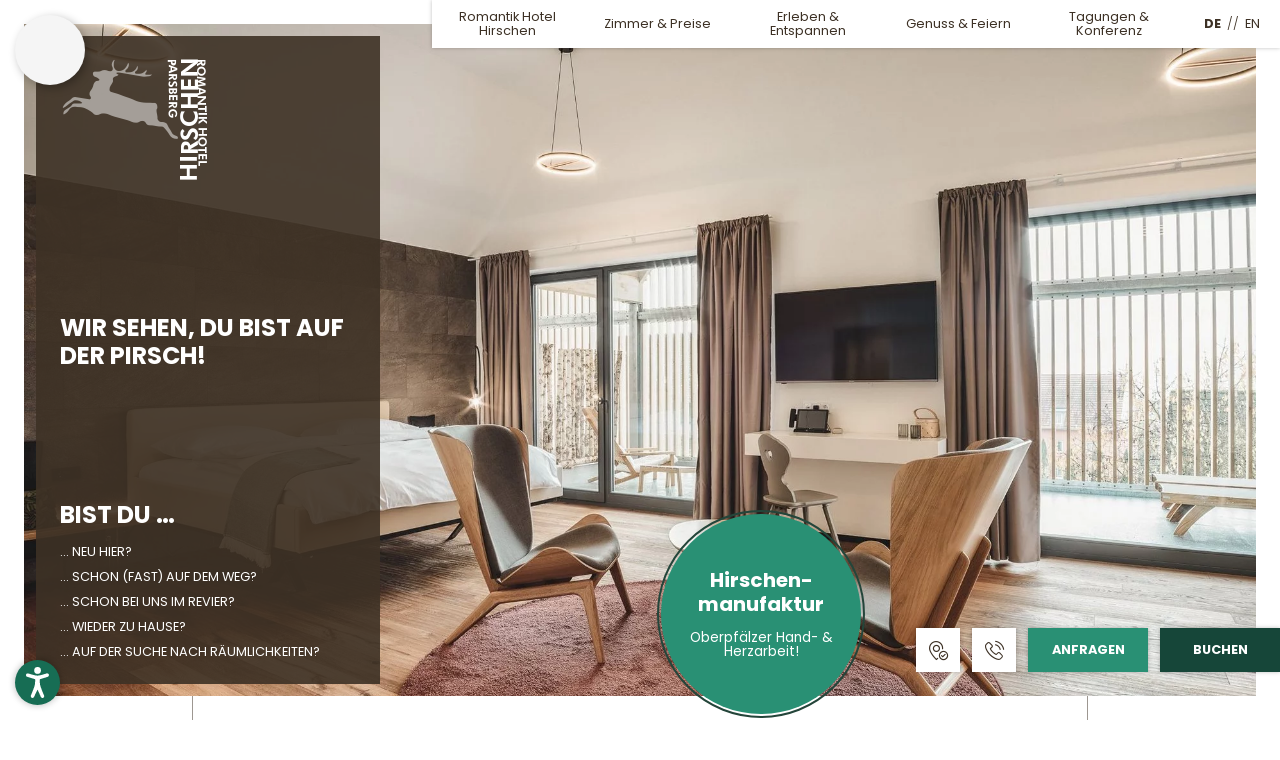

--- FILE ---
content_type: text/html; charset=utf-8
request_url: https://www.romantikhotelhirschen.de/
body_size: 56483
content:
<!DOCTYPE html>
<html lang="de">
<head>

<meta charset="utf-8">
<!-- 
	*** Made with ❤ by Brandnamic GmbH | Hotel and Destination Marketing ***
	            *** Visit us at https://www.brandnamic.com ***

	This website is powered by TYPO3 - inspiring people to share!
	TYPO3 is a free open source Content Management Framework initially created by Kasper Skaarhoj and licensed under GNU/GPL.
	TYPO3 is copyright 1998-2026 of Kasper Skaarhoj. Extensions are copyright of their respective owners.
	Information and contribution at https://typo3.org/
-->



<title>Hotel Parsberg: Romantische Auszeit</title>
<meta name="generator" content="TYPO3 CMS" />
<meta name="viewport" content="width=device-width, height=device-height, user-scalable=yes, initial-scale=1.0, minimum-scale=1, maximum-scale=5, viewport-fit=cover" />
<meta name="referrer" content="origin" />
<meta name="author" content="Hirschenhotels Parsberg" />
<meta name="description" content="Hotel in Parsberg gesucht? Voilà, dann bist Du hiermit am Ende Deiner Suche angekommen. Herzlich willkommen im Romantik Hotel Hirschen." />
<meta name="robots" content="index,follow" />
<meta property="og:title" content="Home" />
<meta property="og:site_name" content="Hirschenhotels Parsberg" />
<meta property="og:url" content="https://www.romantikhotelhirschen.de/" />
<meta property="og:description" content="Hotel in Parsberg gesucht? Voilà, dann bist Du hiermit am Ende Deiner Suche angekommen. Herzlich willkommen im Romantik Hotel Hirschen." />
<meta property="og:type" content="website" />
<meta property="og:image" content="https://www.romantikhotelhirschen.de/fileadmin/files/Bilder/Fassade/Hausfasade_Stammhaus.jpg" />
<meta property="og:image:url" content="https://www.romantikhotelhirschen.de/fileadmin/files/Bilder/Fassade/Hausfasade_Stammhaus.jpg" />
<meta property="og:image:width" content="1280" />
<meta property="og:image:height" content="720" />
<meta property="og:image:type" content="image/jpeg" />
<meta property="og:image:alt" content="Gelbes Gasthaus mit grünen Fenstern, roten Tulpen im Vorgarten und wehenden Fahnen" />
<meta property="og:image" content="https://www.romantikhotelhirschen.de/fileadmin/_processed_/0/2/csm_Hausfasade_Stammhaus_c067870e42.jpg" />
<meta property="og:image:url" content="https://www.romantikhotelhirschen.de/fileadmin/_processed_/0/2/csm_Hausfasade_Stammhaus_c067870e42.jpg" />
<meta property="og:image:width" content="2000" />
<meta property="og:image:height" content="1047" />
<meta property="og:image:alt" content="Gelbes Gasthaus mit grünen Fenstern, roten Tulpen im Vorgarten und wehenden Fahnen" />
<meta name="twitter:site" content="@brandnamic" />
<meta name="twitter:site:id" content="291704177" />
<meta name="twitter:creator" content="@brandnamic" />
<meta name="twitter:creator:id" content="@brandnamic" />
<meta name="twitter:image" content="https://www.romantikhotelhirschen.de//typo3conf/ext/bn_package/Resources/Public/Images/logo/LOGO_hirschen_420x345.png" />
<meta name="twitter:image:alt" content="Hotel in Parsberg gesucht? Voilà, dann bist Du hiermit am Ende Deiner Suche angekommen. Herzlich willkommen im Romantik Hotel Hirschen." />
<meta name="twitter:card" content="summary" />
<meta name="format-detection" content="telephone=no" />
<meta name="publisher" content="Brandnamic GmbH | Hotel and Destination Marketing" />
<meta name="bn:confirm-mail-path" content="https://www.romantikhotelhirschen.de/danke/email-bestaetigung" />
<meta name="bn:site-root-path" content="https://www.romantikhotelhirschen.de/" />
<meta property="fb:app_id" content="169253597899007" />
<meta property="fb:app_id:property" content="fb:app_id" />
<meta property="fb:pages" content="185948588104129" />
<meta property="fb:pages:property" content="fb:pages" />
<meta property="ia:markup_url" content="https://www.romantikhotelhirschen.de/" />
<meta property="ia:markup_url:property" content="ia:markup_url" />
<meta property="ia:markup_url_dev" content="https://www.romantikhotelhirschen.de/" />
<meta property="ia:markup_url_dev:property" content="ia:markup_url_dev" />
<meta property="ia:rules_url" content="https://www.romantikhotelhirschen.de/" />
<meta property="ia:rules_url:property" content="ia:rules_url" />
<meta property="ia:rules_url_dev" content="https://www.romantikhotelhirschen.de/" />
<meta property="ia:rules_url_dev:property" content="ia:rules_url_dev" />

<!-- preconnect (remove them if not needed) -->
        <link href="https://admin.ehotelier.it" rel="preconnect" crossorigin>
        <link href="https://app.usercentrics.eu" rel="preconnect" crossorigin>
        <link href="https://brandnamic.tech" rel="preconnect" crossorigin>
        <link href="https://cdn.bnamic.com" rel="preconnect" crossorigin>


        <!-- insert generated icon paths here -->
        <link rel="apple-touch-icon" sizes="180x180" href="/apple-touch-icon.png">
        <link rel="icon" type="image/png" sizes="32x32" href="/favicon-32x32.png">
        <link rel="icon" type="image/png" sizes="16x16" href="/favicon-16x16.png">
        <link rel="manifest" href="/site.webmanifest">
        <link rel="mask-icon" href="/safari-pinned-tab.svg" color="#3d3125">
        <meta name="msapplication-TileColor" content="#3d3125">
        <meta name="theme-color" content="#3d3125">
    
 <link href="/fileadmin/_processed_/b/9/csm__HUT5264-HDR-Pano_9520233202.jpg" as="image" rel="preload" media="(max-width: 350px)"> 
 <link href="/fileadmin/_processed_/b/9/csm__HUT5264-HDR-Pano_2db8e627e4.jpg" as="image" rel="preload" media="(min-width: 351px) and (max-width: 767px)"> 
 <link href="/fileadmin/_processed_/b/9/csm__HUT5264-HDR-Pano_899d13d43f.jpg" as="image" rel="preload" media="(min-width: 768px) and (max-width: 1024px)"> 
 <link href="/fileadmin/_processed_/b/9/csm__HUT5264-HDR-Pano_5da19fafc4.jpg" as="image" rel="preload" media="(min-width: 1025px) and (max-width: 1920px)"> 
 <link href="/fileadmin/_processed_/b/9/csm__HUT5264-HDR-Pano_158a44582d.jpg" as="image" rel="preload" media="(min-width: 1921px)"> 

            <link rel="preload" href="/typo3conf/ext/bn_package/Resources/Public/Fonts/poppins/poppins-v15-latin-700.woff2" as="font" type="font/woff2" crossorigin>
            <link rel="preload" href="/typo3conf/ext/bn_package/Resources/Public/Fonts/poppins/poppins-v15-latin-regular.woff2" as="font" type="font/woff2" crossorigin>
            <link rel="preload" href="/typo3conf/ext/bn_package/Resources/Public/Icons/Icomoon/fonts/DNA.woff?xd2d3e" as="font" type="font/woff" crossorigin>
            
        
<link rel="canonical" href="https://www.romantikhotelhirschen.de"/>

<link rel="alternate" hreflang="de" href="https://www.romantikhotelhirschen.de"/>
<link rel="alternate" hreflang="en" href="https://www.romantikhotelhirschen.de/en"/>
<link rel="alternate" hreflang="x-default" href="https://www.romantikhotelhirschen.de/en"/>
<script type="application/ld+json" id="ext-schema-jsonld">{"@context":"https://schema.org/","@graph":[{"@type":"WebPage"},{"@type":"Hotel","address":{"@type":"PostalAddress","postalCode":"92331"},"aggregateRating":{"@type":"AggregateRating","bestRating":"5","ratingCount":"342","ratingValue":"4.5"},"contactPoint":{"@type":"ContactPoint","availableLanguage":["de","en"],"contactType":"reservations","telephone":"+49 9492 6060"},"description":"Hotel in Parsberg gesucht? Voilà, dann bist Du hiermit am Ende Deiner Suche angekommen. Herzlich willkommen im Romantik Hotel Hirschen.","email":"info@romantikhotelhirschen.de","faxNumber":"+49 9492 606222","geo":{"@type":"GeoCoordinates","latitude":"49.1601628","longitude":"11.7182475"},"image":"https://www.romantikhotelhirschen.de//typo3conf/ext/bn_package/Resources/Public/Images/logo/LOGO_hirschen_420x345.png","logo":"https://www.romantikhotelhirschen.de//typo3conf/ext/bn_package/Resources/Public/Images/logo/LOGO_hirschen_420x345.png","name":"Hirschenhotels Parsberg","priceRange":"98,00 € - 318,00 €","sameAs":["https://www.facebook.com/Hirschenhotels-Parsberg-185948588104129/","https://www.instagram.com/romantikhotel.hirschen","https://www.youtube.com/channel/UCU44mdEaeJRmOCkIqX2V_Hg","https://www.holidaycheck.de/hi/romantik-hotel-hirschen/39e04d99-bd23-3fc9-9738-44059593be3a","https://www.tripadvisor.de/Hotel_Review-g562760-d1143357-Reviews-Romantik_Hotel_Hirschen-Parsberg_Upper_Palatinate_Bavaria.html","https://www.booking.com/hotel/de/hirschen-zum.de.html","https://www.expedia.de/Parsberg-Hotels-Romantik-Hotel-Hirschen.h520192.Hotel-Beschreibung"],"telephone":"+49 9492 6060","url":"https://www.romantikhotelhirschen.de/"}]}</script>


<style media="screen" data-asset-id="globals/presets">/*! normalize-scss | MIT/GPLv2 License | bit.ly/normalize-scss */html{line-height:1.15;-ms-text-size-adjust:100%;-webkit-text-size-adjust:100%}body{margin:0}article,aside,footer,header,nav,section{display:block}h1{font-size:2em;margin:.67em 0}figcaption,figure{display:block}figure{margin:1em 40px}hr{box-sizing:initial;height:0;overflow:visible}pre{font-family:monospace,monospace;font-size:1em}a{background-color:initial;-webkit-text-decoration-skip:objects}abbr[title]{border-bottom:none;text-decoration:underline;-webkit-text-decoration:underline dotted;text-decoration:underline dotted}b,strong{font-weight:inherit;font-weight:bolder}code,kbd,samp{font-family:monospace,monospace;font-size:1em}dfn{font-style:italic}mark{background-color:#ff0;color:#000}small{font-size:80%}sub,sup{font-size:75%;line-height:0;position:relative;vertical-align:initial}sub{bottom:-.25em}sup{top:-.5em}audio,video{display:inline-block}audio:not([controls]){display:none;height:0}img{border-style:none}svg:not(:root){overflow:hidden}button,input,optgroup,select,textarea{font-family:sans-serif;font-size:100%;line-height:1.15;margin:0}button{overflow:visible}button,select{text-transform:none}[type=reset],[type=submit],button,html [type=button]{-webkit-appearance:button}[type=button]::-moz-focus-inner,[type=reset]::-moz-focus-inner,[type=submit]::-moz-focus-inner,button::-moz-focus-inner{border-style:none;padding:0}[type=button]:-moz-focusring,[type=reset]:-moz-focusring,[type=submit]:-moz-focusring,button:-moz-focusring{outline:1px dotted ButtonText}input{overflow:visible}[type=checkbox],[type=radio]{box-sizing:border-box;padding:0}[type=number]::-webkit-inner-spin-button,[type=number]::-webkit-outer-spin-button{height:auto}[type=search]{-webkit-appearance:textfield;outline-offset:-2px}[type=search]::-webkit-search-cancel-button,[type=search]::-webkit-search-decoration{-webkit-appearance:none}::-webkit-file-upload-button{-webkit-appearance:button;font:inherit}fieldset{padding:.35em .75em .625em}legend{box-sizing:border-box;display:table;max-width:100%;padding:0;color:inherit;white-space:normal}progress{display:inline-block;vertical-align:initial}textarea{overflow:auto}details{display:block}summary{display:list-item}menu{display:block}canvas{display:inline-block}[hidden],template{display:none}html{color:#222;font-size:16px;line-height:1.4}::selection{background:#b3d4fc;text-shadow:none}hr{display:block;height:1px;border:0;border-top:1px solid #ccc;margin:1em 0;padding:0}audio,canvas,iframe,img,svg,video{vertical-align:middle}fieldset{border:0;margin:0;padding:0}textarea{resize:vertical}*,:after,:before{box-sizing:border-box}:after,:before{position:static}.browserupgrade{margin:.2em 0;background:#ccc;color:#000;padding:.2em 0}:focus{outline:0}main{display:block}body{min-height:100vh;scroll-behavior:smooth;text-rendering:optimizeSpeed}a{text-decoration:none;-webkit-text-decoration-skip:ink;text-decoration-skip-ink:auto}a,a:hover,a:visited{color:inherit}img{display:block}button,input,select,textarea{font:inherit}body{font-weight:400}blockquote,dd,dl,figcaption,figure,h1,h2,h3,h4,h5,h6,ol,p,ul{margin:0;padding:0;font-size:1em;font-weight:inherit}li{display:block}address{font-style:normal}@media only screen and (max-width:1024px){.mobilehidden{display:none!important;visibility:hidden!important}}.hidden{display:none!important;visibility:hidden!important}.visuallyhidden{border:0;clip:rect(0 0 0 0);-webkit-clip-path:inset(50%);clip-path:inset(50%);height:1px;margin:-1px;overflow:hidden;padding:0;position:absolute;width:1px;white-space:nowrap}.visuallyhidden.focusable:active,.visuallyhidden.focusable:focus{clip:auto;-webkit-clip-path:none;clip-path:none;height:auto;margin:0;overflow:visible;position:static;width:auto;white-space:inherit}.invisible{visibility:hidden}.clearfix:after,.clearfix:before{content:" ";display:table}.clearfix:after{clear:both}@media print{*,:after,:before{background:transparent!important;color:#000!important;box-shadow:none!important;text-shadow:none!important}a,a:visited{text-decoration:underline}a[href]:after{content:" (" attr(href) ")"}abbr[title]:after{content:" (" attr(title) ")"}a[href^="#"]:after,a[href^="javascript:"]:after{content:""}pre{white-space:pre-wrap!important}blockquote,pre{border:1px solid #999;page-break-inside:avoid}thead{display:table-header-group}img,tr{page-break-inside:avoid}h2,h3,p{orphans:3;widows:3}h2,h3{page-break-after:avoid}}.T3-rte-align--left{text-align:left!important}.T3-rte-align--center{text-align:center!important}.T3-rte-align--right{text-align:right!important}.T3-rte-align--justify{text-align:justify!important}.tns-item,.tns-slider{font-size:inherit!important}
</style>
<style media="screen">/* open-sans-300 - latin */
@font-face {
  font-display: swap;
  font-family: 'Open Sans';
  font-style: normal;
  font-weight: 300;
  src: url('/typo3conf/ext/bn_package/Resources/Public/Fonts/open-sans/open-sans-v18-latin-300.eot'); /* IE9 Compat Modes */
  src: local(''),
  url('/typo3conf/ext/bn_package/Resources/Public/Fonts/open-sans/open-sans-v18-latin-300.eot?#iefix') format('embedded-opentype'), /* IE6-IE8 */
  url('/typo3conf/ext/bn_package/Resources/Public/Fonts/open-sans/open-sans-v18-latin-300.woff2') format('woff2'), /* Super Modern Browsers */
  url('/typo3conf/ext/bn_package/Resources/Public/Fonts/open-sans/open-sans-v18-latin-300.woff') format('woff'), /* Modern Browsers */
  url('/typo3conf/ext/bn_package/Resources/Public/Fonts/open-sans/open-sans-v18-latin-300.ttf') format('truetype'), /* Safari, Android, iOS */
  url('/typo3conf/ext/bn_package/Resources/Public/Fonts/open-sans/open-sans-v18-latin-300.svg#OpenSans') format('svg'); /* Legacy iOS */
}

/* open-sans-regular - latin */
@font-face {
  font-display: swap;
  font-family: 'Open Sans';
  font-style: normal;
  font-weight: 400;
  src: url('/typo3conf/ext/bn_package/Resources/Public/Fonts/open-sans/open-sans-v18-latin-regular.eot'); /* IE9 Compat Modes */
  src: local(''),
  url('/typo3conf/ext/bn_package/Resources/Public/Fonts/open-sans/open-sans-v18-latin-regular.eot?#iefix') format('embedded-opentype'), /* IE6-IE8 */
  url('/typo3conf/ext/bn_package/Resources/Public/Fonts/open-sans/open-sans-v18-latin-regular.woff2') format('woff2'), /* Super Modern Browsers */
  url('/typo3conf/ext/bn_package/Resources/Public/Fonts/open-sans/open-sans-v18-latin-regular.woff') format('woff'), /* Modern Browsers */
  url('/typo3conf/ext/bn_package/Resources/Public/Fonts/open-sans/open-sans-v18-latin-regular.ttf') format('truetype'), /* Safari, Android, iOS */
  url('/typo3conf/ext/bn_package/Resources/Public/Fonts/open-sans/open-sans-v18-latin-regular.svg#OpenSans') format('svg'); /* Legacy iOS */
}

/* open-sans-700 - latin */
@font-face {
  font-display: swap;
  font-family: 'Open Sans';
  font-style: normal;
  font-weight: 700;
  src: url('/typo3conf/ext/bn_package/Resources/Public/Fonts/open-sans/open-sans-v18-latin-700.eot'); /* IE9 Compat Modes */
  src: local(''),
  url('/typo3conf/ext/bn_package/Resources/Public/Fonts/open-sans/open-sans-v18-latin-700.eot?#iefix') format('embedded-opentype'), /* IE6-IE8 */
  url('/typo3conf/ext/bn_package/Resources/Public/Fonts/open-sans/open-sans-v18-latin-700.woff2') format('woff2'), /* Super Modern Browsers */
  url('/typo3conf/ext/bn_package/Resources/Public/Fonts/open-sans/open-sans-v18-latin-700.woff') format('woff'), /* Modern Browsers */
  url('/typo3conf/ext/bn_package/Resources/Public/Fonts/open-sans/open-sans-v18-latin-700.ttf') format('truetype'), /* Safari, Android, iOS */
  url('/typo3conf/ext/bn_package/Resources/Public/Fonts/open-sans/open-sans-v18-latin-700.svg#OpenSans') format('svg'); /* Legacy iOS */
}

/* poppins-300 - latin */
@font-face {
  font-display: swap;
  font-family: 'Poppins';
  font-style: normal;
  font-weight: 300;
  src: url('/typo3conf/ext/bn_package/Resources/Public/Fonts/poppins/poppins-v15-latin-300.eot'); /* IE9 Compat Modes */
  src: local(''),
  url('/typo3conf/ext/bn_package/Resources/Public/Fonts/poppins/poppins-v15-latin-300.eot?#iefix') format('embedded-opentype'), /* IE6-IE8 */
  url('/typo3conf/ext/bn_package/Resources/Public/Fonts/poppins/poppins-v15-latin-300.woff2') format('woff2'), /* Super Modern Browsers */
  url('/typo3conf/ext/bn_package/Resources/Public/Fonts/poppins/poppins-v15-latin-300.woff') format('woff'), /* Modern Browsers */
  url('/typo3conf/ext/bn_package/Resources/Public/Fonts/poppins/poppins-v15-latin-300.ttf') format('truetype'), /* Safari, Android, iOS */
  url('/typo3conf/ext/bn_package/Resources/Public/Fonts/poppins/poppins-v15-latin-300.svg#Poppins') format('svg'); /* Legacy iOS */
}

/* poppins-regular - latin */
@font-face {
  font-display: swap;
  font-family: 'Poppins';
  font-style: normal;
  font-weight: 400;
  src: url('/typo3conf/ext/bn_package/Resources/Public/Fonts/poppins/poppins-v15-latin-regular.eot'); /* IE9 Compat Modes */
  src: local(''),
  url('/typo3conf/ext/bn_package/Resources/Public/Fonts/poppins/poppins-v15-latin-regular.eot?#iefix') format('embedded-opentype'), /* IE6-IE8 */
  url('/typo3conf/ext/bn_package/Resources/Public/Fonts/poppins/poppins-v15-latin-regular.woff2') format('woff2'), /* Super Modern Browsers */
  url('/typo3conf/ext/bn_package/Resources/Public/Fonts/poppins/poppins-v15-latin-regular.woff') format('woff'), /* Modern Browsers */
  url('/typo3conf/ext/bn_package/Resources/Public/Fonts/poppins/poppins-v15-latin-regular.ttf') format('truetype'), /* Safari, Android, iOS */
  url('/typo3conf/ext/bn_package/Resources/Public/Fonts/poppins/poppins-v15-latin-regular.svg#Poppins') format('svg'); /* Legacy iOS */
}

/* poppins-700 - latin */
@font-face {
  font-display: swap;
  font-family: 'Poppins';
  font-style: normal;
  font-weight: 700;
  src: url('/typo3conf/ext/bn_package/Resources/Public/Fonts/poppins/poppins-v15-latin-700.eot'); /* IE9 Compat Modes */
  src: local(''),
  url('/typo3conf/ext/bn_package/Resources/Public/Fonts/poppins/poppins-v15-latin-700.eot?#iefix') format('embedded-opentype'), /* IE6-IE8 */
  url('/typo3conf/ext/bn_package/Resources/Public/Fonts/poppins/poppins-v15-latin-700.woff2') format('woff2'), /* Super Modern Browsers */
  url('/typo3conf/ext/bn_package/Resources/Public/Fonts/poppins/poppins-v15-latin-700.woff') format('woff'), /* Modern Browsers */
  url('/typo3conf/ext/bn_package/Resources/Public/Fonts/poppins/poppins-v15-latin-700.ttf') format('truetype'), /* Safari, Android, iOS */
  url('/typo3conf/ext/bn_package/Resources/Public/Fonts/poppins/poppins-v15-latin-700.svg#Poppins') format('svg'); /* Legacy iOS */
}
</style>
<style media="screen">@font-face {
  font-family: 'DNA';
  src:
    url('/typo3conf/ext/bn_package/Resources/Public/Icons/Icomoon/fonts/DNA.woff?xd2d3e') format('woff'),
    url('/typo3conf/ext/bn_package/Resources/Public/Icons/Icomoon/fonts/DNA.ttf?xd2d3e') format('truetype'),
    url('/typo3conf/ext/bn_package/Resources/Public/Icons/Icomoon/fonts/DNA.svg?xd2d3e#DNA') format('svg');
  font-weight: normal;
  font-style: normal;
  font-display: block;
}

[class^="DNA-icon--"], [class*=" DNA-icon--"] {
  /* use !important to prevent issues with browser extensions that change fonts */
  font-family: 'DNA' !important;
  speak: never;
  font-style: normal;
  font-weight: normal;
  font-variant: normal;
  text-transform: none;
  line-height: 1;

  /* Better Font Rendering =========== */
  -webkit-font-smoothing: antialiased;
  -moz-osx-font-smoothing: grayscale;
}

.DNA-icon--logo-negative .path1:before {
  content: "\e91c";
  color: rgb(255, 255, 255);
}
.DNA-icon--logo-negative .path2:before {
  content: "\e91d";
  margin-left: -1.2158203125em;
  color: rgb(255, 255, 255);
}
.DNA-icon--logo-negative .path3:before {
  content: "\e91e";
  margin-left: -1.2158203125em;
  color: rgb(255, 255, 255);
}
.DNA-icon--logo-negative .path4:before {
  content: "\e91f";
  margin-left: -1.2158203125em;
  color: rgb(255, 255, 255);
}
.DNA-icon--logo-negative .path5:before {
  content: "\e920";
  margin-left: -1.2158203125em;
  color: rgb(255, 255, 255);
}
.DNA-icon--logo-negative .path6:before {
  content: "\e921";
  margin-left: -1.2158203125em;
  color: rgb(255, 255, 255);
}
.DNA-icon--logo-negative .path7:before {
  content: "\e922";
  margin-left: -1.2158203125em;
  color: rgb(255, 255, 255);
}
.DNA-icon--logo-negative .path8:before {
  content: "\e923";
  margin-left: -1.2158203125em;
  color: rgb(255, 255, 255);
}
.DNA-icon--logo-negative .path9:before {
  content: "\e924";
  margin-left: -1.2158203125em;
  color: rgb(255, 255, 255);
}
.DNA-icon--logo-negative .path10:before {
  content: "\e925";
  margin-left: -1.2158203125em;
  color: rgb(255, 255, 255);
}
.DNA-icon--logo-negative .path11:before {
  content: "\e926";
  margin-left: -1.2158203125em;
  color: rgb(255, 255, 255);
}
.DNA-icon--logo-negative .path12:before {
  content: "\e927";
  margin-left: -1.2158203125em;
  color: rgb(255, 255, 255);
}
.DNA-icon--logo-negative .path13:before {
  content: "\e928";
  margin-left: -1.2158203125em;
  color: rgb(255, 255, 255);
}
.DNA-icon--logo-negative .path14:before {
  content: "\e929";
  margin-left: -1.2158203125em;
  color: rgb(255, 255, 255);
}
.DNA-icon--logo-negative .path15:before {
  content: "\e92a";
  margin-left: -1.2158203125em;
  color: rgb(255, 255, 255);
}
.DNA-icon--logo-negative .path16:before {
  content: "\e92b";
  margin-left: -1.2158203125em;
  color: rgb(255, 255, 255);
}
.DNA-icon--logo-negative .path17:before {
  content: "\e92c";
  margin-left: -1.2158203125em;
  color: rgb(255, 255, 255);
}
.DNA-icon--logo-negative .path18:before {
  content: "\e92d";
  margin-left: -1.2158203125em;
  color: rgb(255, 255, 255);
}
.DNA-icon--logo-negative .path19:before {
  content: "\e92e";
  margin-left: -1.2158203125em;
  color: rgb(255, 255, 255);
}
.DNA-icon--logo-negative .path20:before {
  content: "\e92f";
  margin-left: -1.2158203125em;
  color: rgb(255, 255, 255);
}
.DNA-icon--logo-negative .path21:before {
  content: "\e930";
  margin-left: -1.2158203125em;
  color: rgb(255, 255, 255);
}
.DNA-icon--logo-negative .path22:before {
  content: "\e931";
  margin-left: -1.2158203125em;
  color: rgb(255, 255, 255);
}
.DNA-icon--logo-negative .path23:before {
  content: "\e932";
  margin-left: -1.2158203125em;
  color: rgb(255, 255, 255);
}
.DNA-icon--logo-negative .path24:before {
  content: "\e933";
  margin-left: -1.2158203125em;
  color: rgb(255, 255, 255);
}
.DNA-icon--logo-negative .path25:before {
  content: "\e934";
  margin-left: -1.2158203125em;
  color: rgb(255, 255, 255);
}
.DNA-icon--logo-negative .path26:before {
  content: "\e935";
  margin-left: -1.2158203125em;
  color: rgb(255, 255, 255);
}
.DNA-icon--logo-negative .path27:before {
  content: "\e936";
  margin-left: -1.2158203125em;
  color: rgb(255, 255, 255);
}
.DNA-icon--logo-negative .path28:before {
  content: "\e937";
  margin-left: -1.2158203125em;
  color: rgb(255, 255, 255);
}
.DNA-icon--logo-negative .path29:before {
  content: "\e938";
  margin-left: -1.2158203125em;
  color: rgb(255, 255, 255);
}
.DNA-icon--logo-negative .path30:before {
  content: "\e939";
  margin-left: -1.2158203125em;
  color: rgb(255, 255, 255);
  opacity: 0.5;
}
.DNA-icon--logo .path1:before {
  content: "\e93a";
  color: rgb(61, 49, 37);
}
.DNA-icon--logo .path2:before {
  content: "\e93b";
  margin-left: -1.2158203125em;
  color: rgb(61, 49, 37);
}
.DNA-icon--logo .path3:before {
  content: "\e93c";
  margin-left: -1.2158203125em;
  color: rgb(61, 49, 37);
}
.DNA-icon--logo .path4:before {
  content: "\e93d";
  margin-left: -1.2158203125em;
  color: rgb(61, 49, 37);
}
.DNA-icon--logo .path5:before {
  content: "\e93e";
  margin-left: -1.2158203125em;
  color: rgb(61, 49, 37);
}
.DNA-icon--logo .path6:before {
  content: "\e93f";
  margin-left: -1.2158203125em;
  color: rgb(61, 49, 37);
}
.DNA-icon--logo .path7:before {
  content: "\e940";
  margin-left: -1.2158203125em;
  color: rgb(61, 49, 37);
}
.DNA-icon--logo .path8:before {
  content: "\e941";
  margin-left: -1.2158203125em;
  color: rgb(61, 49, 37);
}
.DNA-icon--logo .path9:before {
  content: "\e942";
  margin-left: -1.2158203125em;
  color: rgb(61, 49, 37);
}
.DNA-icon--logo .path10:before {
  content: "\e943";
  margin-left: -1.2158203125em;
  color: rgb(61, 49, 37);
}
.DNA-icon--logo .path11:before {
  content: "\e944";
  margin-left: -1.2158203125em;
  color: rgb(61, 49, 37);
}
.DNA-icon--logo .path12:before {
  content: "\e945";
  margin-left: -1.2158203125em;
  color: rgb(61, 49, 37);
}
.DNA-icon--logo .path13:before {
  content: "\e946";
  margin-left: -1.2158203125em;
  color: rgb(61, 49, 37);
}
.DNA-icon--logo .path14:before {
  content: "\e947";
  margin-left: -1.2158203125em;
  color: rgb(61, 49, 37);
}
.DNA-icon--logo .path15:before {
  content: "\e948";
  margin-left: -1.2158203125em;
  color: rgb(61, 49, 37);
}
.DNA-icon--logo .path16:before {
  content: "\e949";
  margin-left: -1.2158203125em;
  color: rgb(61, 49, 37);
}
.DNA-icon--logo .path17:before {
  content: "\e94a";
  margin-left: -1.2158203125em;
  color: rgb(61, 49, 37);
}
.DNA-icon--logo .path18:before {
  content: "\e94b";
  margin-left: -1.2158203125em;
  color: rgb(61, 49, 37);
}
.DNA-icon--logo .path19:before {
  content: "\e94c";
  margin-left: -1.2158203125em;
  color: rgb(61, 49, 37);
}
.DNA-icon--logo .path20:before {
  content: "\e94d";
  margin-left: -1.2158203125em;
  color: rgb(61, 49, 37);
}
.DNA-icon--logo .path21:before {
  content: "\e94e";
  margin-left: -1.2158203125em;
  color: rgb(61, 49, 37);
}
.DNA-icon--logo .path22:before {
  content: "\e94f";
  margin-left: -1.2158203125em;
  color: rgb(61, 49, 37);
}
.DNA-icon--logo .path23:before {
  content: "\e950";
  margin-left: -1.2158203125em;
  color: rgb(61, 49, 37);
}
.DNA-icon--logo .path24:before {
  content: "\e951";
  margin-left: -1.2158203125em;
  color: rgb(61, 49, 37);
}
.DNA-icon--logo .path25:before {
  content: "\e952";
  margin-left: -1.2158203125em;
  color: rgb(61, 49, 37);
}
.DNA-icon--logo .path26:before {
  content: "\e953";
  margin-left: -1.2158203125em;
  color: rgb(61, 49, 37);
}
.DNA-icon--logo .path27:before {
  content: "\e954";
  margin-left: -1.2158203125em;
  color: rgb(61, 49, 37);
}
.DNA-icon--logo .path28:before {
  content: "\e955";
  margin-left: -1.2158203125em;
  color: rgb(61, 49, 37);
}
.DNA-icon--logo .path29:before {
  content: "\e956";
  margin-left: -1.2158203125em;
  color: rgb(61, 49, 37);
}
.DNA-icon--logo .path30:before {
  content: "\e957";
  margin-left: -1.2158203125em;
  color: rgb(61, 49, 37);
  opacity: 0.5;
}
.DNA-icon--sketch:before {
  content: "\e95b";
}
.DNA-icon--360:before {
  content: "\e95c";
}
.DNA-icon--quote:before {
  content: "\e95a";
}
.DNA-icon--plus:before {
  content: "\e958";
}
.DNA-icon--minus:before {
  content: "\e959";
}
.DNA-icon--signet:before {
  content: "\e91b";
}
.DNA-icon--play:before {
  content: "\e918";
}
.DNA-icon--zoom-out:before {
  content: "\e919";
}
.DNA-icon--zoom-in:before {
  content: "\e91a";
}
.DNA-icon--powered-by:before {
  content: "\e917";
}
.DNA-icon--marker:before {
  content: "\e900";
}
.DNA-icon--arrow-down:before {
  content: "\e901";
}
.DNA-icon--arrow-up:before {
  content: "\e902";
}
.DNA-icon--arrow-left:before {
  content: "\e903";
}
.DNA-icon--arrow-right:before {
  content: "\e904";
}
.DNA-icon--arrow-bg-down:before {
  content: "\e905";
}
.DNA-icon--arrow-bg-up:before {
  content: "\e906";
}
.DNA-icon--arrow-bg-left:before {
  content: "\e907";
}
.DNA-icon--arrow-bg-right:before {
  content: "\e908";
}
.DNA-icon--arrow-large-right:before {
  content: "\e909";
}
.DNA-icon--arrow-large-left:before {
  content: "\e90a";
}
.DNA-icon--arrow-large-down:before {
  content: "\e90b";
}
.DNA-icon--arrow-large-up:before {
  content: "\e90c";
}
.DNA-icon--close:before {
  content: "\e90d";
}
.DNA-icon--facebook:before {
  content: "\e90e";
}
.DNA-icon--instagram:before {
  content: "\e90f";
}
.DNA-icon--menu:before {
  content: "\e910";
}
.DNA-icon--menu-small:before {
  content: "\e911";
}
.DNA-icon--minus-framed:before {
  content: "\e912";
}
.DNA-icon--plus-framed:before {
  content: "\e913";
}
.DNA-icon--phone:before {
  content: "\e914";
}
.DNA-icon--gift:before {
  content: "\e915";
}
.DNA-icon--trust-you:before {
  content: "\e916";
}
</style>
<style media="screen" data-asset-id="globals/vendors">.tns-outer{padding:0 !important}.tns-outer [hidden]{display:none !important}.tns-outer [aria-controls],.tns-outer [data-action]{cursor:pointer}.tns-slider{-webkit-transition:all 0s;-moz-transition:all 0s;transition:all 0s}.tns-slider>.tns-item{-webkit-box-sizing:border-box;-moz-box-sizing:border-box;box-sizing:border-box}.tns-horizontal.tns-subpixel{white-space:nowrap}.tns-horizontal.tns-subpixel>.tns-item{display:inline-block;vertical-align:top;white-space:normal}.tns-horizontal.tns-no-subpixel:after{content:'';display:table;clear:both}.tns-horizontal.tns-no-subpixel>.tns-item{float:left}.tns-horizontal.tns-carousel.tns-no-subpixel>.tns-item{margin-right:-100%}.tns-no-calc{position:relative;left:0}.tns-gallery{position:relative;left:0;min-height:1px}.tns-gallery>.tns-item{position:absolute;left:-100%;-webkit-transition:transform 0s, opacity 0s;-moz-transition:transform 0s, opacity 0s;transition:transform 0s, opacity 0s}.tns-gallery>.tns-slide-active{position:relative;left:auto !important}.tns-gallery>.tns-moving{-webkit-transition:all 0.25s;-moz-transition:all 0.25s;transition:all 0.25s}.tns-autowidth{display:inline-block}.tns-lazy-img{-webkit-transition:opacity 0.6s;-moz-transition:opacity 0.6s;transition:opacity 0.6s;opacity:0.6}.tns-lazy-img.tns-complete{opacity:1}.tns-ah{-webkit-transition:height 0s;-moz-transition:height 0s;transition:height 0s}.tns-ovh{overflow:hidden}.tns-visually-hidden{position:absolute;left:-10000em}.tns-transparent{opacity:0;visibility:hidden}.tns-fadeIn{opacity:1;filter:alpha(opacity=100);z-index:0}.tns-normal,.tns-fadeOut{opacity:0;filter:alpha(opacity=0);z-index:-1}.tns-vpfix{white-space:nowrap}.tns-vpfix>div,.tns-vpfix>li{display:inline-block}.tns-t-subp2{margin:0 auto;width:310px;position:relative;height:10px;overflow:hidden}.tns-t-ct{width:2333.3333333%;width:-webkit-calc(100% * 70 / 3);width:-moz-calc(100% * 70 / 3);width:calc(100% * 70 / 3);position:absolute;right:0}.tns-t-ct:after{content:'';display:table;clear:both}.tns-t-ct>div{width:1.4285714%;width:-webkit-calc(100% / 70);width:-moz-calc(100% / 70);width:calc(100% / 70);height:10px;float:left}

@font-face{font-family:lg;src:url(/typo3conf/ext/bn_package/Resources/Public/Icons/Lightgallery/lg.ttf?22t19m) format("truetype"),url(/typo3conf/ext/bn_package/Resources/Public/Icons/Lightgallery/lg.woff?22t19m) format("woff"),url(/typo3conf/ext/bn_package/Resources/Public/Icons/Lightgallery/lg.svg?22t19m#lg) format("svg");font-weight:400;font-style:normal;font-display:block}.lg-icon{font-family:lg!important;speak:never;font-style:normal;font-weight:400;font-variant:normal;text-transform:none;line-height:1;-webkit-font-smoothing:antialiased;-moz-osx-font-smoothing:grayscale}.lg-actions .lg-next,.lg-actions .lg-prev{background-color:rgba(0,0,0,.45);border-radius:2px;color:#999;cursor:pointer;display:block;font-size:22px;margin-top:-10px;padding:8px 10px 9px;position:absolute;top:50%;z-index:1080;outline:none;border:none;background-color:initial}.lg-actions .lg-next.disabled,.lg-actions .lg-prev.disabled{pointer-events:none;opacity:.5}.lg-actions .lg-next:hover,.lg-actions .lg-prev:hover{color:#fff}.lg-actions .lg-next{right:20px}.lg-actions .lg-next:before{content:""}.lg-actions .lg-prev{left:20px}.lg-actions .lg-prev:after{content:""}@keyframes lg-right-end{0%{left:0}50%{left:-30px}to{left:0}}@keyframes lg-left-end{0%{left:0}50%{left:30px}to{left:0}}.lg-outer.lg-right-end .lg-object{animation:lg-right-end .3s;position:relative}.lg-outer.lg-left-end .lg-object{animation:lg-left-end .3s;position:relative}.lg-toolbar{z-index:1082;left:0;position:absolute;top:0;width:100%;background-color:rgba(0,0,0,.45)}.lg-toolbar .lg-icon{color:#999;cursor:pointer;float:right;font-size:24px;height:47px;line-height:27px;padding:10px 0;text-align:center;width:50px;text-decoration:none!important;outline:medium none;background:none;border:none;box-shadow:none;transition:color .2s linear}.lg-toolbar .lg-icon:hover{color:#fff}.lg-toolbar .lg-close:after{content:""}.lg-toolbar .lg-download:after{content:""}.lg-sub-html{background-color:rgba(0,0,0,.45);bottom:0;color:#eee;font-size:16px;left:0;padding:10px 40px;position:fixed;right:0;text-align:center;z-index:1080}.lg-sub-html h4{margin:0;font-size:13px;font-weight:700}.lg-sub-html p{font-size:12px;margin:5px 0 0}#lg-counter{color:#999;display:inline-block;font-size:16px;padding-left:20px;padding-top:12px;vertical-align:middle}.lg-next,.lg-prev,.lg-toolbar{opacity:1;transition:transform .35s cubic-bezier(0,0,.25,1) 0s,opacity .35s cubic-bezier(0,0,.25,1) 0s,color .2s linear}.lg-hide-items .lg-prev{opacity:0;transform:translate3d(-10px,0,0)}.lg-hide-items .lg-next{opacity:0;transform:translate3d(10px,0,0)}.lg-hide-items .lg-toolbar{opacity:0;transform:translate3d(0,-10px,0)}body:not(.lg-from-hash) .lg-outer.lg-start-zoom .lg-object{transform:scale3d(.5,.5,.5);opacity:0;transition:transform .25s cubic-bezier(0,0,.25,1) 0s,opacity .25s cubic-bezier(0,0,.25,1)!important;transform-origin:50% 50%}body:not(.lg-from-hash) .lg-outer.lg-start-zoom .lg-item.lg-complete .lg-object{transform:scaleX(1);opacity:1}.lg-outer .lg-thumb-outer{background-color:#0d0a0a;bottom:0;position:absolute;width:100%;z-index:1080;max-height:350px;transform:translate3d(0,100%,0);transition:transform .25s cubic-bezier(0,0,.25,1) 0s}.lg-outer .lg-thumb-outer.lg-grab .lg-thumb-item{cursor:-o-grab;cursor:-ms-grab;cursor:grab}.lg-outer .lg-thumb-outer.lg-grabbing .lg-thumb-item{cursor:move;cursor:-o-grabbing;cursor:-ms-grabbing;cursor:grabbing}.lg-outer .lg-thumb-outer.lg-dragging .lg-thumb{transition-duration:0s!important}.lg-outer.lg-thumb-open .lg-thumb-outer{transform:translateZ(0)}.lg-outer .lg-thumb{padding:10px 0;height:100%;margin-bottom:-5px}.lg-outer .lg-thumb-item{border-radius:5px;cursor:pointer;float:left;overflow:hidden;height:100%;border:2px solid #fff;border-radius:4px;margin-bottom:5px}@media(min-width:1025px){.lg-outer .lg-thumb-item{transition:border-color .25s ease}}.lg-outer .lg-thumb-item.active,.lg-outer .lg-thumb-item:hover{border-color:#a90707}.lg-outer .lg-thumb-item img{width:100%;height:100%;object-fit:cover}.lg-outer.lg-has-thumb .lg-item{padding-bottom:120px}.lg-outer.lg-can-toggle .lg-item{padding-bottom:0}.lg-outer.lg-pull-caption-up .lg-sub-html{transition:bottom .25s ease}.lg-outer.lg-pull-caption-up.lg-thumb-open .lg-sub-html{bottom:100px}.lg-outer .lg-toggle-thumb{background-color:#0d0a0a;border-radius:2px 2px 0 0;color:#999;cursor:pointer;font-size:24px;height:39px;line-height:27px;padding:5px 0;position:absolute;right:20px;text-align:center;top:-39px;width:50px;outline:medium none;border:none}.lg-outer .lg-toggle-thumb:after{content:""}.lg-outer .lg-toggle-thumb:hover{color:#fff}.lg-outer .lg-video-cont{display:inline-block;vertical-align:middle;max-width:1140px;max-height:100%;width:100%;padding:0 5px}.lg-outer .lg-video{width:100%;height:0;padding-bottom:56.25%;overflow:hidden;position:relative}.lg-outer .lg-video .lg-object{display:inline-block;position:absolute;top:0;left:0;width:100%!important;height:100%!important}.lg-outer .lg-video .lg-video-play{width:84px;height:59px;position:absolute;left:50%;top:50%;margin-left:-42px;margin-top:-30px;z-index:1080;cursor:pointer}.lg-outer .lg-has-vimeo .lg-video-play{background:url(/typo3conf/ext/bn_package/Resources/Public/Images/lightgallery/vimeo-play.png) no-repeat scroll 0 0 transparent}.lg-outer .lg-has-vimeo:hover .lg-video-play{background:url(/typo3conf/ext/bn_package/Resources/Public/Images/lightgallery/vimeo-play.png) no-repeat scroll 0 -58px transparent}.lg-outer .lg-has-html5 .lg-video-play{background:transparent url(/typo3conf/ext/bn_package/Resources/Public/Images/lightgallery/video-play.png) no-repeat scroll 0 0;height:64px;margin-left:-32px;margin-top:-32px;width:64px;opacity:.8}.lg-outer .lg-has-html5:hover .lg-video-play{opacity:1}.lg-outer .lg-has-youtube .lg-video-play{background:url(/typo3conf/ext/bn_package/Resources/Public/Images/lightgallery/youtube-play.png) no-repeat scroll 0 0 transparent}.lg-outer .lg-has-youtube:hover .lg-video-play{background:url(/typo3conf/ext/bn_package/Resources/Public/Images/lightgallery/youtube-play.png) no-repeat scroll 0 -60px transparent}.lg-outer .lg-video-object{width:100%!important;height:100%!important;position:absolute;top:0;left:0}.lg-outer .lg-has-video .lg-video-object{visibility:hidden}.lg-outer .lg-has-video.lg-video-playing .lg-object,.lg-outer .lg-has-video.lg-video-playing .lg-video-play{display:none}.lg-outer .lg-has-video.lg-video-playing .lg-video-object{visibility:visible}.lg-progress-bar{background-color:#333;height:5px;left:0;position:absolute;top:0;width:100%;z-index:1083;opacity:0;transition:opacity .08s ease 0s}.lg-progress-bar .lg-progress{background-color:#a90707;height:5px;width:0}.lg-progress-bar.lg-start .lg-progress{width:100%}.lg-show-autoplay .lg-progress-bar{opacity:1}.lg-autoplay-button:after{content:""}.lg-show-autoplay .lg-autoplay-button:after{content:""}.lg-outer.lg-css3.lg-zoom-dragging .lg-item.lg-complete.lg-zoomable .lg-image,.lg-outer.lg-css3.lg-zoom-dragging .lg-item.lg-complete.lg-zoomable .lg-img-wrap{transition-duration:0s}.lg-outer.lg-use-transition-for-zoom .lg-item.lg-complete.lg-zoomable .lg-img-wrap{transition:transform .3s cubic-bezier(0,0,.25,1) 0s}.lg-outer.lg-use-left-for-zoom .lg-item.lg-complete.lg-zoomable .lg-img-wrap{transition:left .3s cubic-bezier(0,0,.25,1) 0s,top .3s cubic-bezier(0,0,.25,1) 0s}.lg-outer .lg-item.lg-complete.lg-zoomable .lg-img-wrap{transform:translateZ(0);-webkit-backface-visibility:hidden;backface-visibility:hidden}.lg-outer .lg-item.lg-complete.lg-zoomable .lg-image{transform:scaleX(1);transition:transform .3s cubic-bezier(0,0,.25,1) 0s,opacity .15s!important;transform-origin:0 0;-webkit-backface-visibility:hidden;backface-visibility:hidden}#lg-zoom-in:after{content:""}#lg-actual-size{font-size:20px}#lg-actual-size:after{content:""}#lg-zoom-out{opacity:.5;pointer-events:none}#lg-zoom-out:after{content:""}.lg-zoomed #lg-zoom-out{opacity:1;pointer-events:auto}.lg-outer .lg-pager-outer{bottom:60px;left:0;position:absolute;right:0;text-align:center;z-index:1080;height:10px}.lg-outer .lg-pager-outer.lg-pager-hover .lg-pager-cont{overflow:visible}.lg-outer .lg-pager-cont{cursor:pointer;display:inline-block;overflow:hidden;position:relative;vertical-align:top;margin:0 5px}.lg-outer .lg-pager-cont:hover .lg-pager-thumb-cont{opacity:1;transform:translateZ(0)}.lg-outer .lg-pager-cont.lg-pager-active .lg-pager{box-shadow:inset 0 0 0 2px #fff}.lg-outer .lg-pager-thumb-cont{background-color:#fff;color:#fff;bottom:100%;height:83px;left:0;margin-bottom:20px;margin-left:-60px;opacity:0;padding:5px;position:absolute;width:120px;border-radius:3px;transition:opacity .15s ease 0s,transform .15s ease 0s;transform:translate3d(0,5px,0)}.lg-outer .lg-pager-thumb-cont img{width:100%;height:100%}.lg-outer .lg-pager{background-color:hsla(0,0%,100%,.5);border-radius:50%;box-shadow:inset 0 0 0 8px hsla(0,0%,100%,.7);display:block;height:12px;transition:box-shadow .3s ease 0s;width:12px}.lg-outer .lg-pager:focus,.lg-outer .lg-pager:hover{box-shadow:inset 0 0 0 8px #fff}.lg-outer .lg-caret{border-left:10px solid transparent;border-right:10px solid transparent;border-top:10px dashed;bottom:-10px;display:inline-block;height:0;left:50%;margin-left:-5px;position:absolute;vertical-align:middle;width:0}.lg-fullscreen:after{content:""}.lg-fullscreen-on .lg-fullscreen:after{content:""}.lg-outer #lg-dropdown-overlay{background-color:rgba(0,0,0,.25);bottom:0;cursor:default;left:0;position:fixed;right:0;top:0;z-index:1081;opacity:0;visibility:hidden;transition:visibility 0s linear .18s,opacity .18s linear 0s}.lg-outer.lg-dropdown-active #lg-dropdown-overlay,.lg-outer.lg-dropdown-active .lg-dropdown{transition-delay:0s;transform:translateZ(0);opacity:1;visibility:visible}.lg-outer.lg-dropdown-active #lg-share{color:#fff}.lg-outer .lg-dropdown{background-color:#fff;border-radius:2px;font-size:14px;list-style-type:none;margin:0;padding:10px 0;position:absolute;right:0;text-align:left;top:50px;opacity:0;visibility:hidden;transform:translate3d(0,5px,0);transition:transform .18s linear 0s,visibility 0s linear .5s,opacity .18s linear 0s}.lg-outer .lg-dropdown:after{content:"";display:block;height:0;width:0;position:absolute;border:8px solid transparent;border-bottom-color:#fff;right:16px;top:-16px}.lg-outer .lg-dropdown>li:last-child{margin-bottom:0}.lg-outer .lg-dropdown>li:hover .lg-icon,.lg-outer .lg-dropdown>li:hover a{color:#333}.lg-outer .lg-dropdown a{color:#333;display:block;white-space:pre;padding:4px 12px;font-family:Open Sans,Helvetica Neue,Helvetica,Arial,sans-serif;font-size:12px}.lg-outer .lg-dropdown a:hover{background-color:rgba(0,0,0,.07)}.lg-outer .lg-dropdown .lg-dropdown-text{display:inline-block;line-height:1;margin-top:-3px;vertical-align:middle}.lg-outer .lg-dropdown .lg-icon{color:#333;display:inline-block;float:none;font-size:20px;height:auto;line-height:1;margin-right:8px;padding:0;vertical-align:middle;width:auto}.lg-outer #lg-share{position:relative}.lg-outer #lg-share:after{content:""}.lg-outer #lg-share-facebook .lg-icon{color:#3b5998}.lg-outer #lg-share-facebook .lg-icon:after{content:""}.lg-outer #lg-share-twitter .lg-icon{color:#00aced}.lg-outer #lg-share-twitter .lg-icon:after{content:""}.lg-outer #lg-share-googleplus .lg-icon{color:#dd4b39}.lg-outer #lg-share-googleplus .lg-icon:after{content:""}.lg-outer #lg-share-pinterest .lg-icon{color:#cb2027}.lg-outer #lg-share-pinterest .lg-icon:after{content:""}.lg-outer .lg-img-rotate{position:absolute;padding:0 5px;left:0;right:0;top:0;bottom:0;transition:transform .3s cubic-bezier(.32,0,.67,0) 0s}.lg-rotate-left:after{content:""}.lg-rotate-right:after{content:""}.lg-icon.lg-flip-hor,.lg-icon.lg-flip-ver{font-size:26px}.lg-flip-hor:after{content:""}.lg-flip-ver:after{content:""}.lg-group{*zoom:1}.lg-group:after,.lg-group:before{display:table;content:"";line-height:0}.lg-group:after{clear:both}.lg-outer{width:100%;height:100%;position:fixed;top:0;left:0;z-index:1050;opacity:0;outline:none;transition:opacity .15s ease 0s}.lg-outer *{box-sizing:border-box}.lg-outer.lg-visible{opacity:1}.lg-outer.lg-css3 .lg-item.lg-current,.lg-outer.lg-css3 .lg-item.lg-next-slide,.lg-outer.lg-css3 .lg-item.lg-prev-slide{transition-duration:inherit!important;transition-timing-function:inherit!important}.lg-outer.lg-css3.lg-dragging .lg-item.lg-current,.lg-outer.lg-css3.lg-dragging .lg-item.lg-next-slide,.lg-outer.lg-css3.lg-dragging .lg-item.lg-prev-slide{transition-duration:0s!important;opacity:1}.lg-outer.lg-grab img.lg-object{cursor:-o-grab;cursor:-ms-grab;cursor:grab}.lg-outer.lg-grabbing img.lg-object{cursor:move;cursor:-o-grabbing;cursor:-ms-grabbing;cursor:grabbing}.lg-outer .lg{height:100%;width:100%;position:relative;overflow:hidden;margin-left:auto;margin-right:auto;max-width:100%;max-height:100%}.lg-outer .lg-inner{width:100%;height:100%;position:absolute;left:0;top:0;white-space:nowrap}.lg-outer .lg-item{background:url(/typo3conf/ext/bn_package/Resources/Public/Images/lightgallery/loading.gif) no-repeat scroll 50% transparent;display:none!important}.lg-outer.lg-css3 .lg-current,.lg-outer.lg-css3 .lg-next-slide,.lg-outer.lg-css3 .lg-prev-slide,.lg-outer.lg-css .lg-current{display:inline-block!important}.lg-outer .lg-img-wrap,.lg-outer .lg-item{display:inline-block;text-align:center;position:absolute;width:100%;height:100%}.lg-outer .lg-img-wrap:before,.lg-outer .lg-item:before{content:"";display:inline-block;height:50%;width:1px;margin-right:-1px}.lg-outer .lg-img-wrap{position:absolute;padding:0 5px;left:0;right:0;top:0;bottom:0}.lg-outer .lg-item.lg-complete{background-image:none}.lg-outer .lg-item.lg-current{z-index:1060}.lg-outer .lg-image{display:inline-block;vertical-align:middle;max-width:100%;max-height:100%;width:auto!important;height:auto!important}.lg-outer.lg-show-after-load .lg-item .lg-object,.lg-outer.lg-show-after-load .lg-item .lg-video-play{opacity:0;transition:opacity .15s ease 0s}.lg-outer.lg-show-after-load .lg-item.lg-complete .lg-object,.lg-outer.lg-show-after-load .lg-item.lg-complete .lg-video-play{opacity:1}.lg-outer .lg-empty-html,.lg-outer.lg-hide-download #lg-download{display:none}.lg-backdrop{position:fixed;top:0;left:0;right:0;bottom:0;z-index:1040;background-color:#000;opacity:0;transition:opacity .15s ease 0s}.lg-backdrop.in{opacity:1}.lg-css3.lg-no-trans .lg-current,.lg-css3.lg-no-trans .lg-next-slide,.lg-css3.lg-no-trans .lg-prev-slide{transition:none 0s ease 0s!important}.lg-css3.lg-use-css3 .lg-item,.lg-css3.lg-use-left .lg-item{-webkit-backface-visibility:hidden;backface-visibility:hidden}.lg-css3.lg-fade .lg-item{opacity:0}.lg-css3.lg-fade .lg-item.lg-current{opacity:1}.lg-css3.lg-fade .lg-item.lg-current,.lg-css3.lg-fade .lg-item.lg-next-slide,.lg-css3.lg-fade .lg-item.lg-prev-slide{transition:opacity .1s ease 0s}.lg-css3.lg-slide.lg-use-css3 .lg-item{opacity:0}.lg-css3.lg-slide.lg-use-css3 .lg-item.lg-prev-slide{transform:translate3d(-100%,0,0)}.lg-css3.lg-slide.lg-use-css3 .lg-item.lg-next-slide{transform:translate3d(100%,0,0)}.lg-css3.lg-slide.lg-use-css3 .lg-item.lg-current{transform:translateZ(0);opacity:1}.lg-css3.lg-slide.lg-use-css3 .lg-item.lg-current,.lg-css3.lg-slide.lg-use-css3 .lg-item.lg-next-slide,.lg-css3.lg-slide.lg-use-css3 .lg-item.lg-prev-slide{transition:transform 1s cubic-bezier(0,0,.25,1) 0s,opacity .1s ease 0s}.lg-css3.lg-slide.lg-use-left .lg-item{opacity:0;position:absolute;left:0}.lg-css3.lg-slide.lg-use-left .lg-item.lg-prev-slide{left:-100%}.lg-css3.lg-slide.lg-use-left .lg-item.lg-next-slide{left:100%}.lg-css3.lg-slide.lg-use-left .lg-item.lg-current{left:0;opacity:1}.lg-css3.lg-slide.lg-use-left .lg-item.lg-current,.lg-css3.lg-slide.lg-use-left .lg-item.lg-next-slide,.lg-css3.lg-slide.lg-use-left .lg-item.lg-prev-slide{transition:left 1s cubic-bezier(0,0,.25,1) 0s,opacity .1s ease 0s}
</style>
<style media="screen" data-asset-id="globals/global">@keyframes box-float{0%{transform:translateY(0)}50%{transform:translateY(2em)}to{transform:translateY(0)}}@keyframes box-float-inverted{0%{transform:translateY(2em)}50%{transform:translateY(0)}to{transform:translateY(2em)}}@keyframes sticker-pulse{0%{box-shadow:0 0 0 0 hsla(0,0%,100%,.25)}25%{box-shadow:0 0 0 3.5em hsla(0,0%,100%,0)}to{box-shadow:0 0 0 3.5em hsla(0,0%,100%,0)}}@keyframes loader-spinning{0%{transform:rotate(0deg)}to{transform:rotate(1turn)}}@keyframes loader-blink{0%{opacity:0}50%{opacity:1}to{opacity:0}}@keyframes vista-scale{0%{transform:scale(1)}50%{transform:scale(1.1)}to{transform:scale(1)}}@keyframes vista-scale-inverted{0%{transform:scale(1.1)}50%{transform:scale(1)}to{transform:scale(1.1)}}::selection{background:rgba(41,144,116,.25);color:#3d3125}::placeholder{color:#3d3125}::-webkit-scrollbar{height:1em;width:1em}::-webkit-scrollbar-track{background-color:hsla(0,0%,86.3%,0)}::-webkit-scrollbar-track:hover{background-color:hsla(0,0%,86.3%,.25)}::-webkit-scrollbar-thumb{background-color:hsla(0,0%,72.9%,.5);border-radius:1em}::-webkit-scrollbar-thumb:hover{background-color:#bababa}::-webkit-scrollbar-button{display:none}body ::-webkit-scrollbar{height:.5em;width:.5em}body ::-webkit-scrollbar-track{background-color:hsla(0,0%,86.3%,.25);border-radius:1em}body ::-webkit-scrollbar-track:hover{background-color:hsla(0,0%,86.3%,.35)}body ::-webkit-scrollbar-thumb{background-color:hsla(0,0%,72.9%,.75)}body ::-webkit-scrollbar-thumb:hover{background-color:#bababa}html{scrollbar-color:hsla(0,0%,72.9%,.5) hsla(0,0%,86.3%,.5);scrollbar-width:auto}body *{scrollbar-color:#bababa hsla(0,0%,86.3%,.25);scrollbar-width:thin}body.JS-no-scroll,body.JS-popup-open,body[data-scroll="0"]{height:100%;overflow:hidden}body.JS-no-scroll .DNA-scroller,body.JS-popup-open .DNA-scroller,body[data-scroll="0"] .DNA-scroller{display:none}@media(max-width:1024px){body[data-mobile-menu-state="1"]{height:100%;overflow:hidden}body[data-mobile-menu-state="1"] .DNA-scroller{display:none}}.DNA-scroller{background:transparent;height:.5em;left:0;pointer-events:none;position:fixed;top:0;width:100%;z-index:500}.DNA-scroller__bar{background:rgba(41,144,116,.5);height:100%;width:0}body{padding-left:env(safe-area-inset-left);padding-right:env(safe-area-inset-right);color:#3d3125;font-family:Open Sans,sans-serif;font-weight:400;font-size:68.8%;line-height:1.4}body a,body a:visited{color:#7e7770}body a:hover{color:rgba(126,119,112,.8)}body a[href^="tel:"],body a[href^="tel:"]:hover,body a[href^="tel:"]:visited{color:inherit}body b,body strong,body th{font-weight:700}body s,body u{-webkit-text-decoration-color:#299074;text-decoration-color:#299074}body sub,body sup{font-size:60%!important}body hr{border-color:#299074}body button,body input,body optgroup,body select,body textarea{font-family:inherit;font-weight:400}@media(max-width:1920px){body{font-size:62.5%}}@media(max-width:1600px){body{font-size:56.3%}}@media(max-width:1366px){body{font-size:50%}}@media(max-width:1024px){body{font-size:62.5%}}@media(max-width:767px){body{font-size:62.5%}}@media(max-width:480px){body{font-size:56.3%}}@media(max-width:350px){body{font-size:50%}}.DNA-headline{color:#7e7770}.DNA-headline span{font-family:Poppins,sans-serif;font-size:2.4em;font-weight:700;line-height:1.2}.DNA-headline:hover,.DNA-headline:visited{color:#7e7770}@media(max-width:1024px){.DNA-headline span{font-size:2.2em}}@media(max-width:767px){.DNA-headline span{font-size:1.8em}}.DNA-subheadline{color:#7e7770}.DNA-subheadline span{font-family:Poppins,sans-serif;font-size:2em;font-weight:400;line-height:1.2}.DNA-subheadline:hover,.DNA-subheadline:visited{color:#7e7770}@media(max-width:1024px){.DNA-subheadline span{font-size:1.8em}}@media(max-width:767px){.DNA-subheadline span{font-size:1.6em}}.DNA-rte:not(.DNA-rte--inverted)>*+.DNA-table{margin-top:4em}.DNA-rte:not(.DNA-rte--inverted) h1,.DNA-rte:not(.DNA-rte--inverted) h2,.DNA-rte:not(.DNA-rte--inverted) h3,.DNA-rte:not(.DNA-rte--inverted) h4,.DNA-rte:not(.DNA-rte--inverted) h5,.DNA-rte:not(.DNA-rte--inverted) h6{font-weight:700}.DNA-rte:not(.DNA-rte--inverted) table{border:1px solid #3d3125;border-spacing:0;width:100%}.DNA-rte:not(.DNA-rte--inverted) table b,.DNA-rte:not(.DNA-rte--inverted) table strong,.DNA-rte:not(.DNA-rte--inverted) table th{font-weight:700}.DNA-rte:not(.DNA-rte--inverted) table s,.DNA-rte:not(.DNA-rte--inverted) table u{-webkit-text-decoration-color:#7e7770;text-decoration-color:#7e7770}.DNA-rte:not(.DNA-rte--inverted) table sub,.DNA-rte:not(.DNA-rte--inverted) table sup{font-size:60%!important}.DNA-rte:not(.DNA-rte--inverted) table hr{border-color:#7e7770}.DNA-rte:not(.DNA-rte--inverted) table a,.DNA-rte:not(.DNA-rte--inverted) table a:visited{color:#7e7770}.DNA-rte:not(.DNA-rte--inverted) table a:hover{color:rgba(126,119,112,.8)}.DNA-rte:not(.DNA-rte--inverted) table a[href^="tel:"],.DNA-rte:not(.DNA-rte--inverted) table a[href^="tel:"]:hover,.DNA-rte:not(.DNA-rte--inverted) table a[href^="tel:"]:visited{color:inherit}.DNA-rte:not(.DNA-rte--inverted) table tr{border-top:1px solid #3d3125}.DNA-rte:not(.DNA-rte--inverted) table tr td,.DNA-rte:not(.DNA-rte--inverted) table tr th{border-left:1px solid #3d3125;font-size:1.6em;line-height:1.2;padding:.625em .9375em}.DNA-rte:not(.DNA-rte--inverted) table tr td:first-child,.DNA-rte:not(.DNA-rte--inverted) table tr th:first-child{border-left:0}.DNA-rte:not(.DNA-rte--inverted) table tr th{background-color:#7e7770;color:#fff;font-weight:700;text-align:center}.DNA-rte:not(.DNA-rte--inverted) table tr th a{color:#fff;opacity:.8}.DNA-rte:not(.DNA-rte--inverted) table tr th a:hover,.DNA-rte:not(.DNA-rte--inverted) table tr th a:visited{color:#fff}.DNA-rte:not(.DNA-rte--inverted) table tr th a:hover{opacity:1}.DNA-rte:not(.DNA-rte--inverted) table tr td{background-color:#fff;text-align:left}.DNA-rte:not(.DNA-rte--inverted) table tr td a,.DNA-rte:not(.DNA-rte--inverted) table tr td a:hover,.DNA-rte:not(.DNA-rte--inverted) table tr td a:visited{color:#299074}.DNA-rte:not(.DNA-rte--inverted) table tr td a:hover{opacity:.8}.DNA-rte:not(.DNA-rte--inverted) table tr:first-child{border-top:0}.DNA-rte:not(.DNA-rte--inverted) table tr:nth-child(2n) td{background-color:#ebebea}.DNA-rte:not(.DNA-rte--inverted) table tr:hover td{background-color:rgba(41,144,116,.25)}@media(max-width:1024px){.DNA-rte:not(.DNA-rte--inverted) table tr td,.DNA-rte:not(.DNA-rte--inverted) table tr th{font-size:1.5em;padding:.6666666667em 1em}}@media(max-width:767px){.DNA-rte:not(.DNA-rte--inverted) table tr td,.DNA-rte:not(.DNA-rte--inverted) table tr th{font-size:1.4em;padding:.3571428571em .7142857143em}}.DNA-rte:not(.DNA-rte--inverted):not(.DNA-rte--large)>*+:not(.DNA-table){margin-top:1.25em}.DNA-rte:not(.DNA-rte--inverted):not(.DNA-rte--large) h1,.DNA-rte:not(.DNA-rte--inverted):not(.DNA-rte--large) h2,.DNA-rte:not(.DNA-rte--inverted):not(.DNA-rte--large) h3,.DNA-rte:not(.DNA-rte--inverted):not(.DNA-rte--large) h4,.DNA-rte:not(.DNA-rte--inverted):not(.DNA-rte--large) h5,.DNA-rte:not(.DNA-rte--inverted):not(.DNA-rte--large) h6,.DNA-rte:not(.DNA-rte--inverted):not(.DNA-rte--large) p{color:#3d3125;font-size:1.6em;line-height:1.6}.DNA-rte:not(.DNA-rte--inverted):not(.DNA-rte--large) h1 b,.DNA-rte:not(.DNA-rte--inverted):not(.DNA-rte--large) h1 strong,.DNA-rte:not(.DNA-rte--inverted):not(.DNA-rte--large) h1 th,.DNA-rte:not(.DNA-rte--inverted):not(.DNA-rte--large) h2 b,.DNA-rte:not(.DNA-rte--inverted):not(.DNA-rte--large) h2 strong,.DNA-rte:not(.DNA-rte--inverted):not(.DNA-rte--large) h2 th,.DNA-rte:not(.DNA-rte--inverted):not(.DNA-rte--large) h3 b,.DNA-rte:not(.DNA-rte--inverted):not(.DNA-rte--large) h3 strong,.DNA-rte:not(.DNA-rte--inverted):not(.DNA-rte--large) h3 th,.DNA-rte:not(.DNA-rte--inverted):not(.DNA-rte--large) h4 b,.DNA-rte:not(.DNA-rte--inverted):not(.DNA-rte--large) h4 strong,.DNA-rte:not(.DNA-rte--inverted):not(.DNA-rte--large) h4 th,.DNA-rte:not(.DNA-rte--inverted):not(.DNA-rte--large) h5 b,.DNA-rte:not(.DNA-rte--inverted):not(.DNA-rte--large) h5 strong,.DNA-rte:not(.DNA-rte--inverted):not(.DNA-rte--large) h5 th,.DNA-rte:not(.DNA-rte--inverted):not(.DNA-rte--large) h6 b,.DNA-rte:not(.DNA-rte--inverted):not(.DNA-rte--large) h6 strong,.DNA-rte:not(.DNA-rte--inverted):not(.DNA-rte--large) h6 th,.DNA-rte:not(.DNA-rte--inverted):not(.DNA-rte--large) p b,.DNA-rte:not(.DNA-rte--inverted):not(.DNA-rte--large) p strong,.DNA-rte:not(.DNA-rte--inverted):not(.DNA-rte--large) p th{font-weight:700}.DNA-rte:not(.DNA-rte--inverted):not(.DNA-rte--large) h1 s,.DNA-rte:not(.DNA-rte--inverted):not(.DNA-rte--large) h1 u,.DNA-rte:not(.DNA-rte--inverted):not(.DNA-rte--large) h2 s,.DNA-rte:not(.DNA-rte--inverted):not(.DNA-rte--large) h2 u,.DNA-rte:not(.DNA-rte--inverted):not(.DNA-rte--large) h3 s,.DNA-rte:not(.DNA-rte--inverted):not(.DNA-rte--large) h3 u,.DNA-rte:not(.DNA-rte--inverted):not(.DNA-rte--large) h4 s,.DNA-rte:not(.DNA-rte--inverted):not(.DNA-rte--large) h4 u,.DNA-rte:not(.DNA-rte--inverted):not(.DNA-rte--large) h5 s,.DNA-rte:not(.DNA-rte--inverted):not(.DNA-rte--large) h5 u,.DNA-rte:not(.DNA-rte--inverted):not(.DNA-rte--large) h6 s,.DNA-rte:not(.DNA-rte--inverted):not(.DNA-rte--large) h6 u,.DNA-rte:not(.DNA-rte--inverted):not(.DNA-rte--large) p s,.DNA-rte:not(.DNA-rte--inverted):not(.DNA-rte--large) p u{-webkit-text-decoration-color:#7e7770;text-decoration-color:#7e7770}.DNA-rte:not(.DNA-rte--inverted):not(.DNA-rte--large) h1 sub,.DNA-rte:not(.DNA-rte--inverted):not(.DNA-rte--large) h1 sup,.DNA-rte:not(.DNA-rte--inverted):not(.DNA-rte--large) h2 sub,.DNA-rte:not(.DNA-rte--inverted):not(.DNA-rte--large) h2 sup,.DNA-rte:not(.DNA-rte--inverted):not(.DNA-rte--large) h3 sub,.DNA-rte:not(.DNA-rte--inverted):not(.DNA-rte--large) h3 sup,.DNA-rte:not(.DNA-rte--inverted):not(.DNA-rte--large) h4 sub,.DNA-rte:not(.DNA-rte--inverted):not(.DNA-rte--large) h4 sup,.DNA-rte:not(.DNA-rte--inverted):not(.DNA-rte--large) h5 sub,.DNA-rte:not(.DNA-rte--inverted):not(.DNA-rte--large) h5 sup,.DNA-rte:not(.DNA-rte--inverted):not(.DNA-rte--large) h6 sub,.DNA-rte:not(.DNA-rte--inverted):not(.DNA-rte--large) h6 sup,.DNA-rte:not(.DNA-rte--inverted):not(.DNA-rte--large) p sub,.DNA-rte:not(.DNA-rte--inverted):not(.DNA-rte--large) p sup{font-size:60%!important}.DNA-rte:not(.DNA-rte--inverted):not(.DNA-rte--large) h1 hr,.DNA-rte:not(.DNA-rte--inverted):not(.DNA-rte--large) h2 hr,.DNA-rte:not(.DNA-rte--inverted):not(.DNA-rte--large) h3 hr,.DNA-rte:not(.DNA-rte--inverted):not(.DNA-rte--large) h4 hr,.DNA-rte:not(.DNA-rte--inverted):not(.DNA-rte--large) h5 hr,.DNA-rte:not(.DNA-rte--inverted):not(.DNA-rte--large) h6 hr,.DNA-rte:not(.DNA-rte--inverted):not(.DNA-rte--large) p hr{border-color:#7e7770}.DNA-rte:not(.DNA-rte--inverted):not(.DNA-rte--large) h1 a,.DNA-rte:not(.DNA-rte--inverted):not(.DNA-rte--large) h1 a:visited,.DNA-rte:not(.DNA-rte--inverted):not(.DNA-rte--large) h2 a,.DNA-rte:not(.DNA-rte--inverted):not(.DNA-rte--large) h2 a:visited,.DNA-rte:not(.DNA-rte--inverted):not(.DNA-rte--large) h3 a,.DNA-rte:not(.DNA-rte--inverted):not(.DNA-rte--large) h3 a:visited,.DNA-rte:not(.DNA-rte--inverted):not(.DNA-rte--large) h4 a,.DNA-rte:not(.DNA-rte--inverted):not(.DNA-rte--large) h4 a:visited,.DNA-rte:not(.DNA-rte--inverted):not(.DNA-rte--large) h5 a,.DNA-rte:not(.DNA-rte--inverted):not(.DNA-rte--large) h5 a:visited,.DNA-rte:not(.DNA-rte--inverted):not(.DNA-rte--large) h6 a,.DNA-rte:not(.DNA-rte--inverted):not(.DNA-rte--large) h6 a:visited,.DNA-rte:not(.DNA-rte--inverted):not(.DNA-rte--large) p a,.DNA-rte:not(.DNA-rte--inverted):not(.DNA-rte--large) p a:visited{color:#7e7770}.DNA-rte:not(.DNA-rte--inverted):not(.DNA-rte--large) h1 a:hover,.DNA-rte:not(.DNA-rte--inverted):not(.DNA-rte--large) h2 a:hover,.DNA-rte:not(.DNA-rte--inverted):not(.DNA-rte--large) h3 a:hover,.DNA-rte:not(.DNA-rte--inverted):not(.DNA-rte--large) h4 a:hover,.DNA-rte:not(.DNA-rte--inverted):not(.DNA-rte--large) h5 a:hover,.DNA-rte:not(.DNA-rte--inverted):not(.DNA-rte--large) h6 a:hover,.DNA-rte:not(.DNA-rte--inverted):not(.DNA-rte--large) p a:hover{color:rgba(126,119,112,.8)}.DNA-rte:not(.DNA-rte--inverted):not(.DNA-rte--large) h1 a[href^="tel:"],.DNA-rte:not(.DNA-rte--inverted):not(.DNA-rte--large) h1 a[href^="tel:"]:hover,.DNA-rte:not(.DNA-rte--inverted):not(.DNA-rte--large) h1 a[href^="tel:"]:visited,.DNA-rte:not(.DNA-rte--inverted):not(.DNA-rte--large) h2 a[href^="tel:"],.DNA-rte:not(.DNA-rte--inverted):not(.DNA-rte--large) h2 a[href^="tel:"]:hover,.DNA-rte:not(.DNA-rte--inverted):not(.DNA-rte--large) h2 a[href^="tel:"]:visited,.DNA-rte:not(.DNA-rte--inverted):not(.DNA-rte--large) h3 a[href^="tel:"],.DNA-rte:not(.DNA-rte--inverted):not(.DNA-rte--large) h3 a[href^="tel:"]:hover,.DNA-rte:not(.DNA-rte--inverted):not(.DNA-rte--large) h3 a[href^="tel:"]:visited,.DNA-rte:not(.DNA-rte--inverted):not(.DNA-rte--large) h4 a[href^="tel:"],.DNA-rte:not(.DNA-rte--inverted):not(.DNA-rte--large) h4 a[href^="tel:"]:hover,.DNA-rte:not(.DNA-rte--inverted):not(.DNA-rte--large) h4 a[href^="tel:"]:visited,.DNA-rte:not(.DNA-rte--inverted):not(.DNA-rte--large) h5 a[href^="tel:"],.DNA-rte:not(.DNA-rte--inverted):not(.DNA-rte--large) h5 a[href^="tel:"]:hover,.DNA-rte:not(.DNA-rte--inverted):not(.DNA-rte--large) h5 a[href^="tel:"]:visited,.DNA-rte:not(.DNA-rte--inverted):not(.DNA-rte--large) h6 a[href^="tel:"],.DNA-rte:not(.DNA-rte--inverted):not(.DNA-rte--large) h6 a[href^="tel:"]:hover,.DNA-rte:not(.DNA-rte--inverted):not(.DNA-rte--large) h6 a[href^="tel:"]:visited,.DNA-rte:not(.DNA-rte--inverted):not(.DNA-rte--large) p a[href^="tel:"],.DNA-rte:not(.DNA-rte--inverted):not(.DNA-rte--large) p a[href^="tel:"]:hover,.DNA-rte:not(.DNA-rte--inverted):not(.DNA-rte--large) p a[href^="tel:"]:visited{color:inherit}.DNA-rte:not(.DNA-rte--inverted):not(.DNA-rte--large) h1 *,.DNA-rte:not(.DNA-rte--inverted):not(.DNA-rte--large) h2 *,.DNA-rte:not(.DNA-rte--inverted):not(.DNA-rte--large) h3 *,.DNA-rte:not(.DNA-rte--inverted):not(.DNA-rte--large) h4 *,.DNA-rte:not(.DNA-rte--inverted):not(.DNA-rte--large) h5 *,.DNA-rte:not(.DNA-rte--inverted):not(.DNA-rte--large) h6 *,.DNA-rte:not(.DNA-rte--inverted):not(.DNA-rte--large) p *{font-size:1em}@media(max-width:1024px){.DNA-rte:not(.DNA-rte--inverted):not(.DNA-rte--large) h1,.DNA-rte:not(.DNA-rte--inverted):not(.DNA-rte--large) h2,.DNA-rte:not(.DNA-rte--inverted):not(.DNA-rte--large) h3,.DNA-rte:not(.DNA-rte--inverted):not(.DNA-rte--large) h4,.DNA-rte:not(.DNA-rte--inverted):not(.DNA-rte--large) h5,.DNA-rte:not(.DNA-rte--inverted):not(.DNA-rte--large) h6,.DNA-rte:not(.DNA-rte--inverted):not(.DNA-rte--large) p{font-size:1.5em}}@media(max-width:767px){.DNA-rte:not(.DNA-rte--inverted):not(.DNA-rte--large) h1,.DNA-rte:not(.DNA-rte--inverted):not(.DNA-rte--large) h2,.DNA-rte:not(.DNA-rte--inverted):not(.DNA-rte--large) h3,.DNA-rte:not(.DNA-rte--inverted):not(.DNA-rte--large) h4,.DNA-rte:not(.DNA-rte--inverted):not(.DNA-rte--large) h5,.DNA-rte:not(.DNA-rte--inverted):not(.DNA-rte--large) h6,.DNA-rte:not(.DNA-rte--inverted):not(.DNA-rte--large) p{font-size:1.4em}}.DNA-rte:not(.DNA-rte--inverted):not(.DNA-rte--large) ul{color:#3d3125;font-size:1.6em;line-height:1.6;list-style-type:none;padding-left:0;text-align:left}.DNA-rte:not(.DNA-rte--inverted):not(.DNA-rte--large) ul b,.DNA-rte:not(.DNA-rte--inverted):not(.DNA-rte--large) ul strong,.DNA-rte:not(.DNA-rte--inverted):not(.DNA-rte--large) ul th{font-weight:700}.DNA-rte:not(.DNA-rte--inverted):not(.DNA-rte--large) ul s,.DNA-rte:not(.DNA-rte--inverted):not(.DNA-rte--large) ul u{-webkit-text-decoration-color:#7e7770;text-decoration-color:#7e7770}.DNA-rte:not(.DNA-rte--inverted):not(.DNA-rte--large) ul sub,.DNA-rte:not(.DNA-rte--inverted):not(.DNA-rte--large) ul sup{font-size:60%!important}.DNA-rte:not(.DNA-rte--inverted):not(.DNA-rte--large) ul hr{border-color:#7e7770}.DNA-rte:not(.DNA-rte--inverted):not(.DNA-rte--large) ul a,.DNA-rte:not(.DNA-rte--inverted):not(.DNA-rte--large) ul a:visited{color:#7e7770}.DNA-rte:not(.DNA-rte--inverted):not(.DNA-rte--large) ul a:hover{color:rgba(126,119,112,.8)}.DNA-rte:not(.DNA-rte--inverted):not(.DNA-rte--large) ul a[href^="tel:"],.DNA-rte:not(.DNA-rte--inverted):not(.DNA-rte--large) ul a[href^="tel:"]:hover,.DNA-rte:not(.DNA-rte--inverted):not(.DNA-rte--large) ul a[href^="tel:"]:visited{color:inherit}.DNA-rte:not(.DNA-rte--inverted):not(.DNA-rte--large) ul *{font-size:1em!important}.DNA-rte:not(.DNA-rte--inverted):not(.DNA-rte--large) ul li{padding-left:1.25em;position:relative}.DNA-rte:not(.DNA-rte--inverted):not(.DNA-rte--large) ul li:before{content:"-";color:#299074;left:0;line-height:inherit;position:absolute;text-align:center;top:0;width:.9375em}.DNA-rte:not(.DNA-rte--inverted):not(.DNA-rte--large) ul ul{padding-left:2.5em}@media(max-width:1024px){.DNA-rte:not(.DNA-rte--inverted):not(.DNA-rte--large) ul{font-size:1.5em}.DNA-rte:not(.DNA-rte--inverted):not(.DNA-rte--large) ul li{padding-left:1.3333333333em}.DNA-rte:not(.DNA-rte--inverted):not(.DNA-rte--large) ul li:before{width:1em}.DNA-rte:not(.DNA-rte--inverted):not(.DNA-rte--large) ul ul{padding-left:2.6666666667em}}@media(max-width:767px){.DNA-rte:not(.DNA-rte--inverted):not(.DNA-rte--large) ul{font-size:1.4em}.DNA-rte:not(.DNA-rte--inverted):not(.DNA-rte--large) ul li{padding-left:1.4285714286em}.DNA-rte:not(.DNA-rte--inverted):not(.DNA-rte--large) ul li:before{width:1.0714285714em}.DNA-rte:not(.DNA-rte--inverted):not(.DNA-rte--large) ul ul{padding-left:2.8571428571em}}.DNA-rte:not(.DNA-rte--inverted):not(.DNA-rte--large) ol{color:#3d3125;counter-reset:iterator;font-size:1.6em;line-height:1.6;list-style-type:none;padding-left:0;text-align:left}.DNA-rte:not(.DNA-rte--inverted):not(.DNA-rte--large) ol b,.DNA-rte:not(.DNA-rte--inverted):not(.DNA-rte--large) ol strong,.DNA-rte:not(.DNA-rte--inverted):not(.DNA-rte--large) ol th{font-weight:700}.DNA-rte:not(.DNA-rte--inverted):not(.DNA-rte--large) ol s,.DNA-rte:not(.DNA-rte--inverted):not(.DNA-rte--large) ol u{-webkit-text-decoration-color:#7e7770;text-decoration-color:#7e7770}.DNA-rte:not(.DNA-rte--inverted):not(.DNA-rte--large) ol sub,.DNA-rte:not(.DNA-rte--inverted):not(.DNA-rte--large) ol sup{font-size:60%!important}.DNA-rte:not(.DNA-rte--inverted):not(.DNA-rte--large) ol hr{border-color:#7e7770}.DNA-rte:not(.DNA-rte--inverted):not(.DNA-rte--large) ol a,.DNA-rte:not(.DNA-rte--inverted):not(.DNA-rte--large) ol a:visited{color:#7e7770}.DNA-rte:not(.DNA-rte--inverted):not(.DNA-rte--large) ol a:hover{color:rgba(126,119,112,.8)}.DNA-rte:not(.DNA-rte--inverted):not(.DNA-rte--large) ol a[href^="tel:"],.DNA-rte:not(.DNA-rte--inverted):not(.DNA-rte--large) ol a[href^="tel:"]:hover,.DNA-rte:not(.DNA-rte--inverted):not(.DNA-rte--large) ol a[href^="tel:"]:visited{color:inherit}.DNA-rte:not(.DNA-rte--inverted):not(.DNA-rte--large) ol *{font-size:1em!important}.DNA-rte:not(.DNA-rte--inverted):not(.DNA-rte--large) ol li{counter-increment:iterator;padding-left:1.25em;position:relative}.DNA-rte:not(.DNA-rte--inverted):not(.DNA-rte--large) ol li:before{content:counter(iterator);color:#299074;left:0;line-height:inherit;position:absolute;text-align:center;top:0;width:.9375em}.DNA-rte:not(.DNA-rte--inverted):not(.DNA-rte--large) ol ol{list-style-type:lower-alpha;padding-left:2.5em}.DNA-rte:not(.DNA-rte--inverted):not(.DNA-rte--large) ol ol li{display:list-item;padding-left:0}.DNA-rte:not(.DNA-rte--inverted):not(.DNA-rte--large) ol ol li:before{display:none}@media(max-width:1024px){.DNA-rte:not(.DNA-rte--inverted):not(.DNA-rte--large) ol{font-size:1.5em}.DNA-rte:not(.DNA-rte--inverted):not(.DNA-rte--large) ol li{padding-left:1.3333333333em}.DNA-rte:not(.DNA-rte--inverted):not(.DNA-rte--large) ol li:before{width:1em}.DNA-rte:not(.DNA-rte--inverted):not(.DNA-rte--large) ol ol{padding-left:2.6666666667em}}@media(max-width:767px){.DNA-rte:not(.DNA-rte--inverted):not(.DNA-rte--large) ol{font-size:1.4em}.DNA-rte:not(.DNA-rte--inverted):not(.DNA-rte--large) ol li{padding-left:1.4285714286em}.DNA-rte:not(.DNA-rte--inverted):not(.DNA-rte--large) ol li:before{width:1.0714285714em}.DNA-rte:not(.DNA-rte--inverted):not(.DNA-rte--large) ol ol{padding-left:2.8571428571em}}.DNA-rte:not(.DNA-rte--inverted).DNA-rte--large>*+:not(.DNA-table){margin-top:.9090909091em}.DNA-rte:not(.DNA-rte--inverted).DNA-rte--large h1,.DNA-rte:not(.DNA-rte--inverted).DNA-rte--large h2,.DNA-rte:not(.DNA-rte--inverted).DNA-rte--large h3,.DNA-rte:not(.DNA-rte--inverted).DNA-rte--large h4,.DNA-rte:not(.DNA-rte--inverted).DNA-rte--large h5,.DNA-rte:not(.DNA-rte--inverted).DNA-rte--large h6,.DNA-rte:not(.DNA-rte--inverted).DNA-rte--large p{color:#3d3125;font-size:1.6em;line-height:1.6;font-size:2.2em}.DNA-rte:not(.DNA-rte--inverted).DNA-rte--large h1 b,.DNA-rte:not(.DNA-rte--inverted).DNA-rte--large h1 strong,.DNA-rte:not(.DNA-rte--inverted).DNA-rte--large h1 th,.DNA-rte:not(.DNA-rte--inverted).DNA-rte--large h2 b,.DNA-rte:not(.DNA-rte--inverted).DNA-rte--large h2 strong,.DNA-rte:not(.DNA-rte--inverted).DNA-rte--large h2 th,.DNA-rte:not(.DNA-rte--inverted).DNA-rte--large h3 b,.DNA-rte:not(.DNA-rte--inverted).DNA-rte--large h3 strong,.DNA-rte:not(.DNA-rte--inverted).DNA-rte--large h3 th,.DNA-rte:not(.DNA-rte--inverted).DNA-rte--large h4 b,.DNA-rte:not(.DNA-rte--inverted).DNA-rte--large h4 strong,.DNA-rte:not(.DNA-rte--inverted).DNA-rte--large h4 th,.DNA-rte:not(.DNA-rte--inverted).DNA-rte--large h5 b,.DNA-rte:not(.DNA-rte--inverted).DNA-rte--large h5 strong,.DNA-rte:not(.DNA-rte--inverted).DNA-rte--large h5 th,.DNA-rte:not(.DNA-rte--inverted).DNA-rte--large h6 b,.DNA-rte:not(.DNA-rte--inverted).DNA-rte--large h6 strong,.DNA-rte:not(.DNA-rte--inverted).DNA-rte--large h6 th,.DNA-rte:not(.DNA-rte--inverted).DNA-rte--large p b,.DNA-rte:not(.DNA-rte--inverted).DNA-rte--large p strong,.DNA-rte:not(.DNA-rte--inverted).DNA-rte--large p th{font-weight:700}.DNA-rte:not(.DNA-rte--inverted).DNA-rte--large h1 s,.DNA-rte:not(.DNA-rte--inverted).DNA-rte--large h1 u,.DNA-rte:not(.DNA-rte--inverted).DNA-rte--large h2 s,.DNA-rte:not(.DNA-rte--inverted).DNA-rte--large h2 u,.DNA-rte:not(.DNA-rte--inverted).DNA-rte--large h3 s,.DNA-rte:not(.DNA-rte--inverted).DNA-rte--large h3 u,.DNA-rte:not(.DNA-rte--inverted).DNA-rte--large h4 s,.DNA-rte:not(.DNA-rte--inverted).DNA-rte--large h4 u,.DNA-rte:not(.DNA-rte--inverted).DNA-rte--large h5 s,.DNA-rte:not(.DNA-rte--inverted).DNA-rte--large h5 u,.DNA-rte:not(.DNA-rte--inverted).DNA-rte--large h6 s,.DNA-rte:not(.DNA-rte--inverted).DNA-rte--large h6 u,.DNA-rte:not(.DNA-rte--inverted).DNA-rte--large p s,.DNA-rte:not(.DNA-rte--inverted).DNA-rte--large p u{-webkit-text-decoration-color:#7e7770;text-decoration-color:#7e7770}.DNA-rte:not(.DNA-rte--inverted).DNA-rte--large h1 sub,.DNA-rte:not(.DNA-rte--inverted).DNA-rte--large h1 sup,.DNA-rte:not(.DNA-rte--inverted).DNA-rte--large h2 sub,.DNA-rte:not(.DNA-rte--inverted).DNA-rte--large h2 sup,.DNA-rte:not(.DNA-rte--inverted).DNA-rte--large h3 sub,.DNA-rte:not(.DNA-rte--inverted).DNA-rte--large h3 sup,.DNA-rte:not(.DNA-rte--inverted).DNA-rte--large h4 sub,.DNA-rte:not(.DNA-rte--inverted).DNA-rte--large h4 sup,.DNA-rte:not(.DNA-rte--inverted).DNA-rte--large h5 sub,.DNA-rte:not(.DNA-rte--inverted).DNA-rte--large h5 sup,.DNA-rte:not(.DNA-rte--inverted).DNA-rte--large h6 sub,.DNA-rte:not(.DNA-rte--inverted).DNA-rte--large h6 sup,.DNA-rte:not(.DNA-rte--inverted).DNA-rte--large p sub,.DNA-rte:not(.DNA-rte--inverted).DNA-rte--large p sup{font-size:60%!important}.DNA-rte:not(.DNA-rte--inverted).DNA-rte--large h1 hr,.DNA-rte:not(.DNA-rte--inverted).DNA-rte--large h2 hr,.DNA-rte:not(.DNA-rte--inverted).DNA-rte--large h3 hr,.DNA-rte:not(.DNA-rte--inverted).DNA-rte--large h4 hr,.DNA-rte:not(.DNA-rte--inverted).DNA-rte--large h5 hr,.DNA-rte:not(.DNA-rte--inverted).DNA-rte--large h6 hr,.DNA-rte:not(.DNA-rte--inverted).DNA-rte--large p hr{border-color:#7e7770}.DNA-rte:not(.DNA-rte--inverted).DNA-rte--large h1 a,.DNA-rte:not(.DNA-rte--inverted).DNA-rte--large h1 a:visited,.DNA-rte:not(.DNA-rte--inverted).DNA-rte--large h2 a,.DNA-rte:not(.DNA-rte--inverted).DNA-rte--large h2 a:visited,.DNA-rte:not(.DNA-rte--inverted).DNA-rte--large h3 a,.DNA-rte:not(.DNA-rte--inverted).DNA-rte--large h3 a:visited,.DNA-rte:not(.DNA-rte--inverted).DNA-rte--large h4 a,.DNA-rte:not(.DNA-rte--inverted).DNA-rte--large h4 a:visited,.DNA-rte:not(.DNA-rte--inverted).DNA-rte--large h5 a,.DNA-rte:not(.DNA-rte--inverted).DNA-rte--large h5 a:visited,.DNA-rte:not(.DNA-rte--inverted).DNA-rte--large h6 a,.DNA-rte:not(.DNA-rte--inverted).DNA-rte--large h6 a:visited,.DNA-rte:not(.DNA-rte--inverted).DNA-rte--large p a,.DNA-rte:not(.DNA-rte--inverted).DNA-rte--large p a:visited{color:#7e7770}.DNA-rte:not(.DNA-rte--inverted).DNA-rte--large h1 a:hover,.DNA-rte:not(.DNA-rte--inverted).DNA-rte--large h2 a:hover,.DNA-rte:not(.DNA-rte--inverted).DNA-rte--large h3 a:hover,.DNA-rte:not(.DNA-rte--inverted).DNA-rte--large h4 a:hover,.DNA-rte:not(.DNA-rte--inverted).DNA-rte--large h5 a:hover,.DNA-rte:not(.DNA-rte--inverted).DNA-rte--large h6 a:hover,.DNA-rte:not(.DNA-rte--inverted).DNA-rte--large p a:hover{color:rgba(126,119,112,.8)}.DNA-rte:not(.DNA-rte--inverted).DNA-rte--large h1 a[href^="tel:"],.DNA-rte:not(.DNA-rte--inverted).DNA-rte--large h1 a[href^="tel:"]:hover,.DNA-rte:not(.DNA-rte--inverted).DNA-rte--large h1 a[href^="tel:"]:visited,.DNA-rte:not(.DNA-rte--inverted).DNA-rte--large h2 a[href^="tel:"],.DNA-rte:not(.DNA-rte--inverted).DNA-rte--large h2 a[href^="tel:"]:hover,.DNA-rte:not(.DNA-rte--inverted).DNA-rte--large h2 a[href^="tel:"]:visited,.DNA-rte:not(.DNA-rte--inverted).DNA-rte--large h3 a[href^="tel:"],.DNA-rte:not(.DNA-rte--inverted).DNA-rte--large h3 a[href^="tel:"]:hover,.DNA-rte:not(.DNA-rte--inverted).DNA-rte--large h3 a[href^="tel:"]:visited,.DNA-rte:not(.DNA-rte--inverted).DNA-rte--large h4 a[href^="tel:"],.DNA-rte:not(.DNA-rte--inverted).DNA-rte--large h4 a[href^="tel:"]:hover,.DNA-rte:not(.DNA-rte--inverted).DNA-rte--large h4 a[href^="tel:"]:visited,.DNA-rte:not(.DNA-rte--inverted).DNA-rte--large h5 a[href^="tel:"],.DNA-rte:not(.DNA-rte--inverted).DNA-rte--large h5 a[href^="tel:"]:hover,.DNA-rte:not(.DNA-rte--inverted).DNA-rte--large h5 a[href^="tel:"]:visited,.DNA-rte:not(.DNA-rte--inverted).DNA-rte--large h6 a[href^="tel:"],.DNA-rte:not(.DNA-rte--inverted).DNA-rte--large h6 a[href^="tel:"]:hover,.DNA-rte:not(.DNA-rte--inverted).DNA-rte--large h6 a[href^="tel:"]:visited,.DNA-rte:not(.DNA-rte--inverted).DNA-rte--large p a[href^="tel:"],.DNA-rte:not(.DNA-rte--inverted).DNA-rte--large p a[href^="tel:"]:hover,.DNA-rte:not(.DNA-rte--inverted).DNA-rte--large p a[href^="tel:"]:visited{color:inherit}.DNA-rte:not(.DNA-rte--inverted).DNA-rte--large h1 *,.DNA-rte:not(.DNA-rte--inverted).DNA-rte--large h2 *,.DNA-rte:not(.DNA-rte--inverted).DNA-rte--large h3 *,.DNA-rte:not(.DNA-rte--inverted).DNA-rte--large h4 *,.DNA-rte:not(.DNA-rte--inverted).DNA-rte--large h5 *,.DNA-rte:not(.DNA-rte--inverted).DNA-rte--large h6 *,.DNA-rte:not(.DNA-rte--inverted).DNA-rte--large p *{font-size:1em}@media(max-width:1024px){.DNA-rte:not(.DNA-rte--inverted).DNA-rte--large h1,.DNA-rte:not(.DNA-rte--inverted).DNA-rte--large h2,.DNA-rte:not(.DNA-rte--inverted).DNA-rte--large h3,.DNA-rte:not(.DNA-rte--inverted).DNA-rte--large h4,.DNA-rte:not(.DNA-rte--inverted).DNA-rte--large h5,.DNA-rte:not(.DNA-rte--inverted).DNA-rte--large h6,.DNA-rte:not(.DNA-rte--inverted).DNA-rte--large p{font-size:1.5em}}@media(max-width:767px){.DNA-rte:not(.DNA-rte--inverted).DNA-rte--large h1,.DNA-rte:not(.DNA-rte--inverted).DNA-rte--large h2,.DNA-rte:not(.DNA-rte--inverted).DNA-rte--large h3,.DNA-rte:not(.DNA-rte--inverted).DNA-rte--large h4,.DNA-rte:not(.DNA-rte--inverted).DNA-rte--large h5,.DNA-rte:not(.DNA-rte--inverted).DNA-rte--large h6,.DNA-rte:not(.DNA-rte--inverted).DNA-rte--large p{font-size:1.4em}}@media(max-width:1024px){.DNA-rte:not(.DNA-rte--inverted).DNA-rte--large h1,.DNA-rte:not(.DNA-rte--inverted).DNA-rte--large h2,.DNA-rte:not(.DNA-rte--inverted).DNA-rte--large h3,.DNA-rte:not(.DNA-rte--inverted).DNA-rte--large h4,.DNA-rte:not(.DNA-rte--inverted).DNA-rte--large h5,.DNA-rte:not(.DNA-rte--inverted).DNA-rte--large h6,.DNA-rte:not(.DNA-rte--inverted).DNA-rte--large p{font-size:1.8em}}@media(max-width:767px){.DNA-rte:not(.DNA-rte--inverted).DNA-rte--large h1,.DNA-rte:not(.DNA-rte--inverted).DNA-rte--large h2,.DNA-rte:not(.DNA-rte--inverted).DNA-rte--large h3,.DNA-rte:not(.DNA-rte--inverted).DNA-rte--large h4,.DNA-rte:not(.DNA-rte--inverted).DNA-rte--large h5,.DNA-rte:not(.DNA-rte--inverted).DNA-rte--large h6,.DNA-rte:not(.DNA-rte--inverted).DNA-rte--large p{font-size:1.6em}}.DNA-rte:not(.DNA-rte--inverted).DNA-rte--large ul{color:#3d3125;font-size:1.6em;line-height:1.6;list-style-type:none;padding-left:0;text-align:left;font-size:2.2em}.DNA-rte:not(.DNA-rte--inverted).DNA-rte--large ul b,.DNA-rte:not(.DNA-rte--inverted).DNA-rte--large ul strong,.DNA-rte:not(.DNA-rte--inverted).DNA-rte--large ul th{font-weight:700}.DNA-rte:not(.DNA-rte--inverted).DNA-rte--large ul s,.DNA-rte:not(.DNA-rte--inverted).DNA-rte--large ul u{-webkit-text-decoration-color:#7e7770;text-decoration-color:#7e7770}.DNA-rte:not(.DNA-rte--inverted).DNA-rte--large ul sub,.DNA-rte:not(.DNA-rte--inverted).DNA-rte--large ul sup{font-size:60%!important}.DNA-rte:not(.DNA-rte--inverted).DNA-rte--large ul hr{border-color:#7e7770}.DNA-rte:not(.DNA-rte--inverted).DNA-rte--large ul a,.DNA-rte:not(.DNA-rte--inverted).DNA-rte--large ul a:visited{color:#7e7770}.DNA-rte:not(.DNA-rte--inverted).DNA-rte--large ul a:hover{color:rgba(126,119,112,.8)}.DNA-rte:not(.DNA-rte--inverted).DNA-rte--large ul a[href^="tel:"],.DNA-rte:not(.DNA-rte--inverted).DNA-rte--large ul a[href^="tel:"]:hover,.DNA-rte:not(.DNA-rte--inverted).DNA-rte--large ul a[href^="tel:"]:visited{color:inherit}.DNA-rte:not(.DNA-rte--inverted).DNA-rte--large ul *{font-size:1em!important}.DNA-rte:not(.DNA-rte--inverted).DNA-rte--large ul li{padding-left:1.25em;position:relative}.DNA-rte:not(.DNA-rte--inverted).DNA-rte--large ul li:before{content:"-";color:#299074;left:0;line-height:inherit;position:absolute;text-align:center;top:0;width:.9375em}.DNA-rte:not(.DNA-rte--inverted).DNA-rte--large ul ul{padding-left:2.5em}@media(max-width:1024px){.DNA-rte:not(.DNA-rte--inverted).DNA-rte--large ul{font-size:1.5em}.DNA-rte:not(.DNA-rte--inverted).DNA-rte--large ul li{padding-left:1.3333333333em}.DNA-rte:not(.DNA-rte--inverted).DNA-rte--large ul li:before{width:1em}.DNA-rte:not(.DNA-rte--inverted).DNA-rte--large ul ul{padding-left:2.6666666667em}}@media(max-width:767px){.DNA-rte:not(.DNA-rte--inverted).DNA-rte--large ul{font-size:1.4em}.DNA-rte:not(.DNA-rte--inverted).DNA-rte--large ul li{padding-left:1.4285714286em}.DNA-rte:not(.DNA-rte--inverted).DNA-rte--large ul li:before{width:1.0714285714em}.DNA-rte:not(.DNA-rte--inverted).DNA-rte--large ul ul{padding-left:2.8571428571em}}.DNA-rte:not(.DNA-rte--inverted).DNA-rte--large ul li{padding-left:.9090909091em}.DNA-rte:not(.DNA-rte--inverted).DNA-rte--large ul li:before{width:.6818181818em}.DNA-rte:not(.DNA-rte--inverted).DNA-rte--large ul ul{padding-left:1.8181818182em}@media(max-width:1024px){.DNA-rte:not(.DNA-rte--inverted).DNA-rte--large ul{font-size:1.8em}.DNA-rte:not(.DNA-rte--inverted).DNA-rte--large ul li{padding-left:1.1111111111em}.DNA-rte:not(.DNA-rte--inverted).DNA-rte--large ul li:before{width:.8333333333em}.DNA-rte:not(.DNA-rte--inverted).DNA-rte--large ul ul{padding-left:2.2222222222em}}@media(max-width:767px){.DNA-rte:not(.DNA-rte--inverted).DNA-rte--large ul{font-size:1.6em}.DNA-rte:not(.DNA-rte--inverted).DNA-rte--large ul li{padding-left:1.25em}.DNA-rte:not(.DNA-rte--inverted).DNA-rte--large ul li:before{width:.9375em}.DNA-rte:not(.DNA-rte--inverted).DNA-rte--large ul ul{padding-left:2.5em}}.DNA-rte:not(.DNA-rte--inverted).DNA-rte--large ol{color:#3d3125;counter-reset:iterator;font-size:1.6em;line-height:1.6;list-style-type:none;padding-left:0;text-align:left;font-size:2.2em}.DNA-rte:not(.DNA-rte--inverted).DNA-rte--large ol b,.DNA-rte:not(.DNA-rte--inverted).DNA-rte--large ol strong,.DNA-rte:not(.DNA-rte--inverted).DNA-rte--large ol th{font-weight:700}.DNA-rte:not(.DNA-rte--inverted).DNA-rte--large ol s,.DNA-rte:not(.DNA-rte--inverted).DNA-rte--large ol u{-webkit-text-decoration-color:#7e7770;text-decoration-color:#7e7770}.DNA-rte:not(.DNA-rte--inverted).DNA-rte--large ol sub,.DNA-rte:not(.DNA-rte--inverted).DNA-rte--large ol sup{font-size:60%!important}.DNA-rte:not(.DNA-rte--inverted).DNA-rte--large ol hr{border-color:#7e7770}.DNA-rte:not(.DNA-rte--inverted).DNA-rte--large ol a,.DNA-rte:not(.DNA-rte--inverted).DNA-rte--large ol a:visited{color:#7e7770}.DNA-rte:not(.DNA-rte--inverted).DNA-rte--large ol a:hover{color:rgba(126,119,112,.8)}.DNA-rte:not(.DNA-rte--inverted).DNA-rte--large ol a[href^="tel:"],.DNA-rte:not(.DNA-rte--inverted).DNA-rte--large ol a[href^="tel:"]:hover,.DNA-rte:not(.DNA-rte--inverted).DNA-rte--large ol a[href^="tel:"]:visited{color:inherit}.DNA-rte:not(.DNA-rte--inverted).DNA-rte--large ol *{font-size:1em!important}.DNA-rte:not(.DNA-rte--inverted).DNA-rte--large ol li{counter-increment:iterator;padding-left:1.25em;position:relative}.DNA-rte:not(.DNA-rte--inverted).DNA-rte--large ol li:before{content:counter(iterator);color:#299074;left:0;line-height:inherit;position:absolute;text-align:center;top:0;width:.9375em}.DNA-rte:not(.DNA-rte--inverted).DNA-rte--large ol ol{list-style-type:lower-alpha;padding-left:2.5em}.DNA-rte:not(.DNA-rte--inverted).DNA-rte--large ol ol li{display:list-item;padding-left:0}.DNA-rte:not(.DNA-rte--inverted).DNA-rte--large ol ol li:before{display:none}@media(max-width:1024px){.DNA-rte:not(.DNA-rte--inverted).DNA-rte--large ol{font-size:1.5em}.DNA-rte:not(.DNA-rte--inverted).DNA-rte--large ol li{padding-left:1.3333333333em}.DNA-rte:not(.DNA-rte--inverted).DNA-rte--large ol li:before{width:1em}.DNA-rte:not(.DNA-rte--inverted).DNA-rte--large ol ol{padding-left:2.6666666667em}}@media(max-width:767px){.DNA-rte:not(.DNA-rte--inverted).DNA-rte--large ol{font-size:1.4em}.DNA-rte:not(.DNA-rte--inverted).DNA-rte--large ol li{padding-left:1.4285714286em}.DNA-rte:not(.DNA-rte--inverted).DNA-rte--large ol li:before{width:1.0714285714em}.DNA-rte:not(.DNA-rte--inverted).DNA-rte--large ol ol{padding-left:2.8571428571em}}.DNA-rte:not(.DNA-rte--inverted).DNA-rte--large ol li{padding-left:.9090909091em}.DNA-rte:not(.DNA-rte--inverted).DNA-rte--large ol li:before{width:.6818181818em}.DNA-rte:not(.DNA-rte--inverted).DNA-rte--large ol ol{padding-left:1.8181818182em}@media(max-width:1024px){.DNA-rte:not(.DNA-rte--inverted).DNA-rte--large ol{font-size:1.8em}.DNA-rte:not(.DNA-rte--inverted).DNA-rte--large ol li{padding-left:1.1111111111em}.DNA-rte:not(.DNA-rte--inverted).DNA-rte--large ol li:before{width:.8333333333em}.DNA-rte:not(.DNA-rte--inverted).DNA-rte--large ol ol{padding-left:2.2222222222em}}@media(max-width:767px){.DNA-rte:not(.DNA-rte--inverted).DNA-rte--large ol{font-size:1.6em}.DNA-rte:not(.DNA-rte--inverted).DNA-rte--large ol li{padding-left:1.25em}.DNA-rte:not(.DNA-rte--inverted).DNA-rte--large ol li:before{width:.9375em}.DNA-rte:not(.DNA-rte--inverted).DNA-rte--large ol ol{padding-left:2.5em}}.DNA-rte:not(.DNA-rte--inverted).DNA-rte--center{text-align:center}.DNA-rte:not(.DNA-rte--inverted).DNA-rte--center ol,.DNA-rte:not(.DNA-rte--inverted).DNA-rte--center ul{text-align:left}.DNA-rte:not(.DNA-rte--inverted).DNA-rte--no-list ol,.DNA-rte:not(.DNA-rte--inverted).DNA-rte--no-list ul,.DNA-rte:not(.DNA-rte--inverted).DNA-rte--no-table .DNA-table,.DNA-rte:not(.DNA-rte--inverted).DNA-rte--no-table table{display:none!important}.DNA-rte:not(.DNA-rte--inverted) .DNA-rte__more{display:none}.DNA-rte:not(.DNA-rte--inverted)[data-desktop-cut="1"]{overflow:hidden;max-height:20em;position:relative}.DNA-rte:not(.DNA-rte--inverted)[data-desktop-cut="1"] .DNA-rte__more{align-items:flex-end;background:linear-gradient(0deg,#fff,#fff 1.5em,hsla(0,0%,100%,.1) 4em);bottom:0;display:flex;height:4em;justify-content:center;left:0;position:absolute;width:100%;z-index:5}.DNA-rte:not(.DNA-rte--inverted)[data-desktop-cut="1"] .DNA-rte__more>div{align-items:center;color:#7e7770;cursor:pointer;display:flex;height:2em}.DNA-rte:not(.DNA-rte--inverted)[data-desktop-cut="1"] .DNA-rte__more>div span{font-size:1.4em;line-height:1;font-weight:700;text-transform:uppercase}.DNA-rte:not(.DNA-rte--inverted)[data-desktop-cut="1"] .DNA-rte__more>div .DNA-icon{font-size:1.2em;margin-left:.4166666667em}.DNA-rte:not(.DNA-rte--inverted)[data-desktop-cut="1"] .DNA-rte__more:hover>div{color:rgba(126,119,112,.8)}@media(max-width:1024px){.DNA-rte:not(.DNA-rte--inverted)[data-desktop-cut="1"]{max-height:17.5em}.DNA-rte:not(.DNA-rte--inverted)[data-desktop-cut="1"] .DNA-rte__more>div{height:1.5em}.DNA-rte:not(.DNA-rte--inverted)[data-desktop-cut="1"] .DNA-rte__more>div span{font-size:1.2em}.DNA-rte:not(.DNA-rte--inverted)[data-desktop-cut="1"] .DNA-rte__more>div .DNA-icon{font-size:1em;margin-left:.5em}}@media(max-width:767px){.DNA-rte:not(.DNA-rte--inverted)[data-desktop-cut="1"]{max-height:15em}}@media(max-width:480px){.DNA-rte:not(.DNA-rte--inverted)[data-desktop-cut="1"]{max-height:12.5em}}@media(max-width:350px){.DNA-rte:not(.DNA-rte--inverted)[data-desktop-cut="1"]{max-height:10em}}@media(max-width:1024px){.DNA-rte:not(.DNA-rte--inverted)>*+.DNA-table{margin-top:3em}.DNA-rte:not(.DNA-rte--inverted):not(.DNA-rte--large)>*+:not(.DNA-table){margin-top:1.3333333333em}.DNA-rte:not(.DNA-rte--inverted).DNA-rte--large>*+:not(.DNA-table){margin-top:1.1111111111em}.DNA-rte:not(.DNA-rte--inverted)[data-mobile-cut="1"]{overflow:hidden;max-height:20em;position:relative}.DNA-rte:not(.DNA-rte--inverted)[data-mobile-cut="1"] .DNA-rte__more{align-items:flex-end;background:linear-gradient(0deg,#fff,#fff 1.5em,hsla(0,0%,100%,.1) 4em);bottom:0;display:flex;height:4em;justify-content:center;left:0;position:absolute;width:100%;z-index:5}.DNA-rte:not(.DNA-rte--inverted)[data-mobile-cut="1"] .DNA-rte__more>div{align-items:center;color:#7e7770;cursor:pointer;display:flex;height:2em}.DNA-rte:not(.DNA-rte--inverted)[data-mobile-cut="1"] .DNA-rte__more>div span{font-size:1.4em;line-height:1;font-weight:700;text-transform:uppercase}.DNA-rte:not(.DNA-rte--inverted)[data-mobile-cut="1"] .DNA-rte__more>div .DNA-icon{font-size:1.2em;margin-left:.4166666667em}.DNA-rte:not(.DNA-rte--inverted)[data-mobile-cut="1"] .DNA-rte__more:hover>div{color:rgba(126,119,112,.8)}}@media(max-width:1024px)and (max-width:1024px){.DNA-rte:not(.DNA-rte--inverted)[data-mobile-cut="1"]{max-height:17.5em}.DNA-rte:not(.DNA-rte--inverted)[data-mobile-cut="1"] .DNA-rte__more>div{height:1.5em}.DNA-rte:not(.DNA-rte--inverted)[data-mobile-cut="1"] .DNA-rte__more>div span{font-size:1.2em}.DNA-rte:not(.DNA-rte--inverted)[data-mobile-cut="1"] .DNA-rte__more>div .DNA-icon{font-size:1em;margin-left:.5em}}@media(max-width:1024px)and (max-width:767px){.DNA-rte:not(.DNA-rte--inverted)[data-mobile-cut="1"]{max-height:15em}}@media(max-width:1024px)and (max-width:480px){.DNA-rte:not(.DNA-rte--inverted)[data-mobile-cut="1"]{max-height:12.5em}}@media(max-width:1024px)and (max-width:350px){.DNA-rte:not(.DNA-rte--inverted)[data-mobile-cut="1"]{max-height:10em}}@media(max-width:767px){.DNA-rte:not(.DNA-rte--inverted)>*+.DNA-table{margin-top:2em}.DNA-rte:not(.DNA-rte--inverted).DNA-rte--large>*+:not(.DNA-table),.DNA-rte:not(.DNA-rte--inverted):not(.DNA-rte--large)>*+:not(.DNA-table){margin-top:1.4285714286em}}.DNA-rte.DNA-rte--inverted>*+.DNA-table{margin-top:4em}.DNA-rte.DNA-rte--inverted h1,.DNA-rte.DNA-rte--inverted h2,.DNA-rte.DNA-rte--inverted h3,.DNA-rte.DNA-rte--inverted h4,.DNA-rte.DNA-rte--inverted h5,.DNA-rte.DNA-rte--inverted h6{font-weight:700}.DNA-rte.DNA-rte--inverted table{border:1px solid #3d3125;border-spacing:0;width:100%}.DNA-rte.DNA-rte--inverted table b,.DNA-rte.DNA-rte--inverted table strong,.DNA-rte.DNA-rte--inverted table th{font-weight:700}.DNA-rte.DNA-rte--inverted table s,.DNA-rte.DNA-rte--inverted table u{-webkit-text-decoration-color:hsla(0,0%,100%,.8);text-decoration-color:hsla(0,0%,100%,.8)}.DNA-rte.DNA-rte--inverted table sub,.DNA-rte.DNA-rte--inverted table sup{font-size:60%!important}.DNA-rte.DNA-rte--inverted table hr{border-color:hsla(0,0%,100%,.8)}.DNA-rte.DNA-rte--inverted table a,.DNA-rte.DNA-rte--inverted table a:visited{color:hsla(0,0%,100%,.8)}.DNA-rte.DNA-rte--inverted table a:hover{color:#fff}.DNA-rte.DNA-rte--inverted table a[href^="tel:"],.DNA-rte.DNA-rte--inverted table a[href^="tel:"]:hover,.DNA-rte.DNA-rte--inverted table a[href^="tel:"]:visited{color:inherit}.DNA-rte.DNA-rte--inverted table tr{border-top:1px solid #3d3125}.DNA-rte.DNA-rte--inverted table tr td,.DNA-rte.DNA-rte--inverted table tr th{border-left:1px solid #3d3125;font-size:1.6em;line-height:1.2;padding:.625em .9375em}.DNA-rte.DNA-rte--inverted table tr td:first-child,.DNA-rte.DNA-rte--inverted table tr th:first-child{border-left:0}.DNA-rte.DNA-rte--inverted table tr th{background-color:#7e7770;color:#fff;font-weight:700;text-align:center}.DNA-rte.DNA-rte--inverted table tr th a{color:#fff;opacity:.8}.DNA-rte.DNA-rte--inverted table tr th a:hover,.DNA-rte.DNA-rte--inverted table tr th a:visited{color:#fff}.DNA-rte.DNA-rte--inverted table tr th a:hover{opacity:1}.DNA-rte.DNA-rte--inverted table tr td{background-color:#fff;text-align:left}.DNA-rte.DNA-rte--inverted table tr td a,.DNA-rte.DNA-rte--inverted table tr td a:hover,.DNA-rte.DNA-rte--inverted table tr td a:visited{color:rgba(41,144,116,.8)}.DNA-rte.DNA-rte--inverted table tr td a:hover{opacity:.8}.DNA-rte.DNA-rte--inverted table tr:first-child{border-top:0}.DNA-rte.DNA-rte--inverted table tr:nth-child(2n) td{background-color:#ebebea}.DNA-rte.DNA-rte--inverted table tr:hover td{background-color:rgba(41,144,116,.25)}@media(max-width:1024px){.DNA-rte.DNA-rte--inverted table tr td,.DNA-rte.DNA-rte--inverted table tr th{font-size:1.5em;padding:.6666666667em 1em}}@media(max-width:767px){.DNA-rte.DNA-rte--inverted table tr td,.DNA-rte.DNA-rte--inverted table tr th{font-size:1.4em;padding:.3571428571em .7142857143em}}.DNA-rte.DNA-rte--inverted:not(.DNA-rte--large)>*+:not(.DNA-table){margin-top:1.25em}.DNA-rte.DNA-rte--inverted:not(.DNA-rte--large) h1,.DNA-rte.DNA-rte--inverted:not(.DNA-rte--large) h2,.DNA-rte.DNA-rte--inverted:not(.DNA-rte--large) h3,.DNA-rte.DNA-rte--inverted:not(.DNA-rte--large) h4,.DNA-rte.DNA-rte--inverted:not(.DNA-rte--large) h5,.DNA-rte.DNA-rte--inverted:not(.DNA-rte--large) h6,.DNA-rte.DNA-rte--inverted:not(.DNA-rte--large) p{color:#fff;font-size:1.6em;line-height:1.6}.DNA-rte.DNA-rte--inverted:not(.DNA-rte--large) h1 b,.DNA-rte.DNA-rte--inverted:not(.DNA-rte--large) h1 strong,.DNA-rte.DNA-rte--inverted:not(.DNA-rte--large) h1 th,.DNA-rte.DNA-rte--inverted:not(.DNA-rte--large) h2 b,.DNA-rte.DNA-rte--inverted:not(.DNA-rte--large) h2 strong,.DNA-rte.DNA-rte--inverted:not(.DNA-rte--large) h2 th,.DNA-rte.DNA-rte--inverted:not(.DNA-rte--large) h3 b,.DNA-rte.DNA-rte--inverted:not(.DNA-rte--large) h3 strong,.DNA-rte.DNA-rte--inverted:not(.DNA-rte--large) h3 th,.DNA-rte.DNA-rte--inverted:not(.DNA-rte--large) h4 b,.DNA-rte.DNA-rte--inverted:not(.DNA-rte--large) h4 strong,.DNA-rte.DNA-rte--inverted:not(.DNA-rte--large) h4 th,.DNA-rte.DNA-rte--inverted:not(.DNA-rte--large) h5 b,.DNA-rte.DNA-rte--inverted:not(.DNA-rte--large) h5 strong,.DNA-rte.DNA-rte--inverted:not(.DNA-rte--large) h5 th,.DNA-rte.DNA-rte--inverted:not(.DNA-rte--large) h6 b,.DNA-rte.DNA-rte--inverted:not(.DNA-rte--large) h6 strong,.DNA-rte.DNA-rte--inverted:not(.DNA-rte--large) h6 th,.DNA-rte.DNA-rte--inverted:not(.DNA-rte--large) p b,.DNA-rte.DNA-rte--inverted:not(.DNA-rte--large) p strong,.DNA-rte.DNA-rte--inverted:not(.DNA-rte--large) p th{font-weight:700}.DNA-rte.DNA-rte--inverted:not(.DNA-rte--large) h1 s,.DNA-rte.DNA-rte--inverted:not(.DNA-rte--large) h1 u,.DNA-rte.DNA-rte--inverted:not(.DNA-rte--large) h2 s,.DNA-rte.DNA-rte--inverted:not(.DNA-rte--large) h2 u,.DNA-rte.DNA-rte--inverted:not(.DNA-rte--large) h3 s,.DNA-rte.DNA-rte--inverted:not(.DNA-rte--large) h3 u,.DNA-rte.DNA-rte--inverted:not(.DNA-rte--large) h4 s,.DNA-rte.DNA-rte--inverted:not(.DNA-rte--large) h4 u,.DNA-rte.DNA-rte--inverted:not(.DNA-rte--large) h5 s,.DNA-rte.DNA-rte--inverted:not(.DNA-rte--large) h5 u,.DNA-rte.DNA-rte--inverted:not(.DNA-rte--large) h6 s,.DNA-rte.DNA-rte--inverted:not(.DNA-rte--large) h6 u,.DNA-rte.DNA-rte--inverted:not(.DNA-rte--large) p s,.DNA-rte.DNA-rte--inverted:not(.DNA-rte--large) p u{-webkit-text-decoration-color:hsla(0,0%,100%,.8);text-decoration-color:hsla(0,0%,100%,.8)}.DNA-rte.DNA-rte--inverted:not(.DNA-rte--large) h1 sub,.DNA-rte.DNA-rte--inverted:not(.DNA-rte--large) h1 sup,.DNA-rte.DNA-rte--inverted:not(.DNA-rte--large) h2 sub,.DNA-rte.DNA-rte--inverted:not(.DNA-rte--large) h2 sup,.DNA-rte.DNA-rte--inverted:not(.DNA-rte--large) h3 sub,.DNA-rte.DNA-rte--inverted:not(.DNA-rte--large) h3 sup,.DNA-rte.DNA-rte--inverted:not(.DNA-rte--large) h4 sub,.DNA-rte.DNA-rte--inverted:not(.DNA-rte--large) h4 sup,.DNA-rte.DNA-rte--inverted:not(.DNA-rte--large) h5 sub,.DNA-rte.DNA-rte--inverted:not(.DNA-rte--large) h5 sup,.DNA-rte.DNA-rte--inverted:not(.DNA-rte--large) h6 sub,.DNA-rte.DNA-rte--inverted:not(.DNA-rte--large) h6 sup,.DNA-rte.DNA-rte--inverted:not(.DNA-rte--large) p sub,.DNA-rte.DNA-rte--inverted:not(.DNA-rte--large) p sup{font-size:60%!important}.DNA-rte.DNA-rte--inverted:not(.DNA-rte--large) h1 hr,.DNA-rte.DNA-rte--inverted:not(.DNA-rte--large) h2 hr,.DNA-rte.DNA-rte--inverted:not(.DNA-rte--large) h3 hr,.DNA-rte.DNA-rte--inverted:not(.DNA-rte--large) h4 hr,.DNA-rte.DNA-rte--inverted:not(.DNA-rte--large) h5 hr,.DNA-rte.DNA-rte--inverted:not(.DNA-rte--large) h6 hr,.DNA-rte.DNA-rte--inverted:not(.DNA-rte--large) p hr{border-color:hsla(0,0%,100%,.8)}.DNA-rte.DNA-rte--inverted:not(.DNA-rte--large) h1 a,.DNA-rte.DNA-rte--inverted:not(.DNA-rte--large) h1 a:visited,.DNA-rte.DNA-rte--inverted:not(.DNA-rte--large) h2 a,.DNA-rte.DNA-rte--inverted:not(.DNA-rte--large) h2 a:visited,.DNA-rte.DNA-rte--inverted:not(.DNA-rte--large) h3 a,.DNA-rte.DNA-rte--inverted:not(.DNA-rte--large) h3 a:visited,.DNA-rte.DNA-rte--inverted:not(.DNA-rte--large) h4 a,.DNA-rte.DNA-rte--inverted:not(.DNA-rte--large) h4 a:visited,.DNA-rte.DNA-rte--inverted:not(.DNA-rte--large) h5 a,.DNA-rte.DNA-rte--inverted:not(.DNA-rte--large) h5 a:visited,.DNA-rte.DNA-rte--inverted:not(.DNA-rte--large) h6 a,.DNA-rte.DNA-rte--inverted:not(.DNA-rte--large) h6 a:visited,.DNA-rte.DNA-rte--inverted:not(.DNA-rte--large) p a,.DNA-rte.DNA-rte--inverted:not(.DNA-rte--large) p a:visited{color:hsla(0,0%,100%,.8)}.DNA-rte.DNA-rte--inverted:not(.DNA-rte--large) h1 a:hover,.DNA-rte.DNA-rte--inverted:not(.DNA-rte--large) h2 a:hover,.DNA-rte.DNA-rte--inverted:not(.DNA-rte--large) h3 a:hover,.DNA-rte.DNA-rte--inverted:not(.DNA-rte--large) h4 a:hover,.DNA-rte.DNA-rte--inverted:not(.DNA-rte--large) h5 a:hover,.DNA-rte.DNA-rte--inverted:not(.DNA-rte--large) h6 a:hover,.DNA-rte.DNA-rte--inverted:not(.DNA-rte--large) p a:hover{color:#fff}.DNA-rte.DNA-rte--inverted:not(.DNA-rte--large) h1 a[href^="tel:"],.DNA-rte.DNA-rte--inverted:not(.DNA-rte--large) h1 a[href^="tel:"]:hover,.DNA-rte.DNA-rte--inverted:not(.DNA-rte--large) h1 a[href^="tel:"]:visited,.DNA-rte.DNA-rte--inverted:not(.DNA-rte--large) h2 a[href^="tel:"],.DNA-rte.DNA-rte--inverted:not(.DNA-rte--large) h2 a[href^="tel:"]:hover,.DNA-rte.DNA-rte--inverted:not(.DNA-rte--large) h2 a[href^="tel:"]:visited,.DNA-rte.DNA-rte--inverted:not(.DNA-rte--large) h3 a[href^="tel:"],.DNA-rte.DNA-rte--inverted:not(.DNA-rte--large) h3 a[href^="tel:"]:hover,.DNA-rte.DNA-rte--inverted:not(.DNA-rte--large) h3 a[href^="tel:"]:visited,.DNA-rte.DNA-rte--inverted:not(.DNA-rte--large) h4 a[href^="tel:"],.DNA-rte.DNA-rte--inverted:not(.DNA-rte--large) h4 a[href^="tel:"]:hover,.DNA-rte.DNA-rte--inverted:not(.DNA-rte--large) h4 a[href^="tel:"]:visited,.DNA-rte.DNA-rte--inverted:not(.DNA-rte--large) h5 a[href^="tel:"],.DNA-rte.DNA-rte--inverted:not(.DNA-rte--large) h5 a[href^="tel:"]:hover,.DNA-rte.DNA-rte--inverted:not(.DNA-rte--large) h5 a[href^="tel:"]:visited,.DNA-rte.DNA-rte--inverted:not(.DNA-rte--large) h6 a[href^="tel:"],.DNA-rte.DNA-rte--inverted:not(.DNA-rte--large) h6 a[href^="tel:"]:hover,.DNA-rte.DNA-rte--inverted:not(.DNA-rte--large) h6 a[href^="tel:"]:visited,.DNA-rte.DNA-rte--inverted:not(.DNA-rte--large) p a[href^="tel:"],.DNA-rte.DNA-rte--inverted:not(.DNA-rte--large) p a[href^="tel:"]:hover,.DNA-rte.DNA-rte--inverted:not(.DNA-rte--large) p a[href^="tel:"]:visited{color:inherit}.DNA-rte.DNA-rte--inverted:not(.DNA-rte--large) h1 *,.DNA-rte.DNA-rte--inverted:not(.DNA-rte--large) h2 *,.DNA-rte.DNA-rte--inverted:not(.DNA-rte--large) h3 *,.DNA-rte.DNA-rte--inverted:not(.DNA-rte--large) h4 *,.DNA-rte.DNA-rte--inverted:not(.DNA-rte--large) h5 *,.DNA-rte.DNA-rte--inverted:not(.DNA-rte--large) h6 *,.DNA-rte.DNA-rte--inverted:not(.DNA-rte--large) p *{font-size:1em}@media(max-width:1024px){.DNA-rte.DNA-rte--inverted:not(.DNA-rte--large) h1,.DNA-rte.DNA-rte--inverted:not(.DNA-rte--large) h2,.DNA-rte.DNA-rte--inverted:not(.DNA-rte--large) h3,.DNA-rte.DNA-rte--inverted:not(.DNA-rte--large) h4,.DNA-rte.DNA-rte--inverted:not(.DNA-rte--large) h5,.DNA-rte.DNA-rte--inverted:not(.DNA-rte--large) h6,.DNA-rte.DNA-rte--inverted:not(.DNA-rte--large) p{font-size:1.5em}}@media(max-width:767px){.DNA-rte.DNA-rte--inverted:not(.DNA-rte--large) h1,.DNA-rte.DNA-rte--inverted:not(.DNA-rte--large) h2,.DNA-rte.DNA-rte--inverted:not(.DNA-rte--large) h3,.DNA-rte.DNA-rte--inverted:not(.DNA-rte--large) h4,.DNA-rte.DNA-rte--inverted:not(.DNA-rte--large) h5,.DNA-rte.DNA-rte--inverted:not(.DNA-rte--large) h6,.DNA-rte.DNA-rte--inverted:not(.DNA-rte--large) p{font-size:1.4em}}.DNA-rte.DNA-rte--inverted:not(.DNA-rte--large) ul{color:#fff;font-size:1.6em;line-height:1.6;list-style-type:none;padding-left:0;text-align:left}.DNA-rte.DNA-rte--inverted:not(.DNA-rte--large) ul b,.DNA-rte.DNA-rte--inverted:not(.DNA-rte--large) ul strong,.DNA-rte.DNA-rte--inverted:not(.DNA-rte--large) ul th{font-weight:700}.DNA-rte.DNA-rte--inverted:not(.DNA-rte--large) ul s,.DNA-rte.DNA-rte--inverted:not(.DNA-rte--large) ul u{-webkit-text-decoration-color:hsla(0,0%,100%,.8);text-decoration-color:hsla(0,0%,100%,.8)}.DNA-rte.DNA-rte--inverted:not(.DNA-rte--large) ul sub,.DNA-rte.DNA-rte--inverted:not(.DNA-rte--large) ul sup{font-size:60%!important}.DNA-rte.DNA-rte--inverted:not(.DNA-rte--large) ul hr{border-color:hsla(0,0%,100%,.8)}.DNA-rte.DNA-rte--inverted:not(.DNA-rte--large) ul a,.DNA-rte.DNA-rte--inverted:not(.DNA-rte--large) ul a:visited{color:hsla(0,0%,100%,.8)}.DNA-rte.DNA-rte--inverted:not(.DNA-rte--large) ul a:hover{color:#fff}.DNA-rte.DNA-rte--inverted:not(.DNA-rte--large) ul a[href^="tel:"],.DNA-rte.DNA-rte--inverted:not(.DNA-rte--large) ul a[href^="tel:"]:hover,.DNA-rte.DNA-rte--inverted:not(.DNA-rte--large) ul a[href^="tel:"]:visited{color:inherit}.DNA-rte.DNA-rte--inverted:not(.DNA-rte--large) ul *{font-size:1em!important}.DNA-rte.DNA-rte--inverted:not(.DNA-rte--large) ul li{padding-left:1.25em;position:relative}.DNA-rte.DNA-rte--inverted:not(.DNA-rte--large) ul li:before{content:"-";color:rgba(41,144,116,.8);left:0;line-height:inherit;position:absolute;text-align:center;top:0;width:.9375em}.DNA-rte.DNA-rte--inverted:not(.DNA-rte--large) ul ul{padding-left:2.5em}@media(max-width:1024px){.DNA-rte.DNA-rte--inverted:not(.DNA-rte--large) ul{font-size:1.5em}.DNA-rte.DNA-rte--inverted:not(.DNA-rte--large) ul li{padding-left:1.3333333333em}.DNA-rte.DNA-rte--inverted:not(.DNA-rte--large) ul li:before{width:1em}.DNA-rte.DNA-rte--inverted:not(.DNA-rte--large) ul ul{padding-left:2.6666666667em}}@media(max-width:767px){.DNA-rte.DNA-rte--inverted:not(.DNA-rte--large) ul{font-size:1.4em}.DNA-rte.DNA-rte--inverted:not(.DNA-rte--large) ul li{padding-left:1.4285714286em}.DNA-rte.DNA-rte--inverted:not(.DNA-rte--large) ul li:before{width:1.0714285714em}.DNA-rte.DNA-rte--inverted:not(.DNA-rte--large) ul ul{padding-left:2.8571428571em}}.DNA-rte.DNA-rte--inverted:not(.DNA-rte--large) ol{color:#fff;counter-reset:iterator;font-size:1.6em;line-height:1.6;list-style-type:none;padding-left:0;text-align:left}.DNA-rte.DNA-rte--inverted:not(.DNA-rte--large) ol b,.DNA-rte.DNA-rte--inverted:not(.DNA-rte--large) ol strong,.DNA-rte.DNA-rte--inverted:not(.DNA-rte--large) ol th{font-weight:700}.DNA-rte.DNA-rte--inverted:not(.DNA-rte--large) ol s,.DNA-rte.DNA-rte--inverted:not(.DNA-rte--large) ol u{-webkit-text-decoration-color:hsla(0,0%,100%,.8);text-decoration-color:hsla(0,0%,100%,.8)}.DNA-rte.DNA-rte--inverted:not(.DNA-rte--large) ol sub,.DNA-rte.DNA-rte--inverted:not(.DNA-rte--large) ol sup{font-size:60%!important}.DNA-rte.DNA-rte--inverted:not(.DNA-rte--large) ol hr{border-color:hsla(0,0%,100%,.8)}.DNA-rte.DNA-rte--inverted:not(.DNA-rte--large) ol a,.DNA-rte.DNA-rte--inverted:not(.DNA-rte--large) ol a:visited{color:hsla(0,0%,100%,.8)}.DNA-rte.DNA-rte--inverted:not(.DNA-rte--large) ol a:hover{color:#fff}.DNA-rte.DNA-rte--inverted:not(.DNA-rte--large) ol a[href^="tel:"],.DNA-rte.DNA-rte--inverted:not(.DNA-rte--large) ol a[href^="tel:"]:hover,.DNA-rte.DNA-rte--inverted:not(.DNA-rte--large) ol a[href^="tel:"]:visited{color:inherit}.DNA-rte.DNA-rte--inverted:not(.DNA-rte--large) ol *{font-size:1em!important}.DNA-rte.DNA-rte--inverted:not(.DNA-rte--large) ol li{counter-increment:iterator;padding-left:1.25em;position:relative}.DNA-rte.DNA-rte--inverted:not(.DNA-rte--large) ol li:before{content:counter(iterator);color:rgba(41,144,116,.8);left:0;line-height:inherit;position:absolute;text-align:center;top:0;width:.9375em}.DNA-rte.DNA-rte--inverted:not(.DNA-rte--large) ol ol{list-style-type:lower-alpha;padding-left:2.5em}.DNA-rte.DNA-rte--inverted:not(.DNA-rte--large) ol ol li{display:list-item;padding-left:0}.DNA-rte.DNA-rte--inverted:not(.DNA-rte--large) ol ol li:before{display:none}@media(max-width:1024px){.DNA-rte.DNA-rte--inverted:not(.DNA-rte--large) ol{font-size:1.5em}.DNA-rte.DNA-rte--inverted:not(.DNA-rte--large) ol li{padding-left:1.3333333333em}.DNA-rte.DNA-rte--inverted:not(.DNA-rte--large) ol li:before{width:1em}.DNA-rte.DNA-rte--inverted:not(.DNA-rte--large) ol ol{padding-left:2.6666666667em}}@media(max-width:767px){.DNA-rte.DNA-rte--inverted:not(.DNA-rte--large) ol{font-size:1.4em}.DNA-rte.DNA-rte--inverted:not(.DNA-rte--large) ol li{padding-left:1.4285714286em}.DNA-rte.DNA-rte--inverted:not(.DNA-rte--large) ol li:before{width:1.0714285714em}.DNA-rte.DNA-rte--inverted:not(.DNA-rte--large) ol ol{padding-left:2.8571428571em}}.DNA-rte.DNA-rte--inverted.DNA-rte--large>*+:not(.DNA-table){margin-top:.9090909091em}.DNA-rte.DNA-rte--inverted.DNA-rte--large h1,.DNA-rte.DNA-rte--inverted.DNA-rte--large h2,.DNA-rte.DNA-rte--inverted.DNA-rte--large h3,.DNA-rte.DNA-rte--inverted.DNA-rte--large h4,.DNA-rte.DNA-rte--inverted.DNA-rte--large h5,.DNA-rte.DNA-rte--inverted.DNA-rte--large h6,.DNA-rte.DNA-rte--inverted.DNA-rte--large p{color:#fff;font-size:1.6em;line-height:1.6;font-size:2.2em}.DNA-rte.DNA-rte--inverted.DNA-rte--large h1 b,.DNA-rte.DNA-rte--inverted.DNA-rte--large h1 strong,.DNA-rte.DNA-rte--inverted.DNA-rte--large h1 th,.DNA-rte.DNA-rte--inverted.DNA-rte--large h2 b,.DNA-rte.DNA-rte--inverted.DNA-rte--large h2 strong,.DNA-rte.DNA-rte--inverted.DNA-rte--large h2 th,.DNA-rte.DNA-rte--inverted.DNA-rte--large h3 b,.DNA-rte.DNA-rte--inverted.DNA-rte--large h3 strong,.DNA-rte.DNA-rte--inverted.DNA-rte--large h3 th,.DNA-rte.DNA-rte--inverted.DNA-rte--large h4 b,.DNA-rte.DNA-rte--inverted.DNA-rte--large h4 strong,.DNA-rte.DNA-rte--inverted.DNA-rte--large h4 th,.DNA-rte.DNA-rte--inverted.DNA-rte--large h5 b,.DNA-rte.DNA-rte--inverted.DNA-rte--large h5 strong,.DNA-rte.DNA-rte--inverted.DNA-rte--large h5 th,.DNA-rte.DNA-rte--inverted.DNA-rte--large h6 b,.DNA-rte.DNA-rte--inverted.DNA-rte--large h6 strong,.DNA-rte.DNA-rte--inverted.DNA-rte--large h6 th,.DNA-rte.DNA-rte--inverted.DNA-rte--large p b,.DNA-rte.DNA-rte--inverted.DNA-rte--large p strong,.DNA-rte.DNA-rte--inverted.DNA-rte--large p th{font-weight:700}.DNA-rte.DNA-rte--inverted.DNA-rte--large h1 s,.DNA-rte.DNA-rte--inverted.DNA-rte--large h1 u,.DNA-rte.DNA-rte--inverted.DNA-rte--large h2 s,.DNA-rte.DNA-rte--inverted.DNA-rte--large h2 u,.DNA-rte.DNA-rte--inverted.DNA-rte--large h3 s,.DNA-rte.DNA-rte--inverted.DNA-rte--large h3 u,.DNA-rte.DNA-rte--inverted.DNA-rte--large h4 s,.DNA-rte.DNA-rte--inverted.DNA-rte--large h4 u,.DNA-rte.DNA-rte--inverted.DNA-rte--large h5 s,.DNA-rte.DNA-rte--inverted.DNA-rte--large h5 u,.DNA-rte.DNA-rte--inverted.DNA-rte--large h6 s,.DNA-rte.DNA-rte--inverted.DNA-rte--large h6 u,.DNA-rte.DNA-rte--inverted.DNA-rte--large p s,.DNA-rte.DNA-rte--inverted.DNA-rte--large p u{-webkit-text-decoration-color:hsla(0,0%,100%,.8);text-decoration-color:hsla(0,0%,100%,.8)}.DNA-rte.DNA-rte--inverted.DNA-rte--large h1 sub,.DNA-rte.DNA-rte--inverted.DNA-rte--large h1 sup,.DNA-rte.DNA-rte--inverted.DNA-rte--large h2 sub,.DNA-rte.DNA-rte--inverted.DNA-rte--large h2 sup,.DNA-rte.DNA-rte--inverted.DNA-rte--large h3 sub,.DNA-rte.DNA-rte--inverted.DNA-rte--large h3 sup,.DNA-rte.DNA-rte--inverted.DNA-rte--large h4 sub,.DNA-rte.DNA-rte--inverted.DNA-rte--large h4 sup,.DNA-rte.DNA-rte--inverted.DNA-rte--large h5 sub,.DNA-rte.DNA-rte--inverted.DNA-rte--large h5 sup,.DNA-rte.DNA-rte--inverted.DNA-rte--large h6 sub,.DNA-rte.DNA-rte--inverted.DNA-rte--large h6 sup,.DNA-rte.DNA-rte--inverted.DNA-rte--large p sub,.DNA-rte.DNA-rte--inverted.DNA-rte--large p sup{font-size:60%!important}.DNA-rte.DNA-rte--inverted.DNA-rte--large h1 hr,.DNA-rte.DNA-rte--inverted.DNA-rte--large h2 hr,.DNA-rte.DNA-rte--inverted.DNA-rte--large h3 hr,.DNA-rte.DNA-rte--inverted.DNA-rte--large h4 hr,.DNA-rte.DNA-rte--inverted.DNA-rte--large h5 hr,.DNA-rte.DNA-rte--inverted.DNA-rte--large h6 hr,.DNA-rte.DNA-rte--inverted.DNA-rte--large p hr{border-color:hsla(0,0%,100%,.8)}.DNA-rte.DNA-rte--inverted.DNA-rte--large h1 a,.DNA-rte.DNA-rte--inverted.DNA-rte--large h1 a:visited,.DNA-rte.DNA-rte--inverted.DNA-rte--large h2 a,.DNA-rte.DNA-rte--inverted.DNA-rte--large h2 a:visited,.DNA-rte.DNA-rte--inverted.DNA-rte--large h3 a,.DNA-rte.DNA-rte--inverted.DNA-rte--large h3 a:visited,.DNA-rte.DNA-rte--inverted.DNA-rte--large h4 a,.DNA-rte.DNA-rte--inverted.DNA-rte--large h4 a:visited,.DNA-rte.DNA-rte--inverted.DNA-rte--large h5 a,.DNA-rte.DNA-rte--inverted.DNA-rte--large h5 a:visited,.DNA-rte.DNA-rte--inverted.DNA-rte--large h6 a,.DNA-rte.DNA-rte--inverted.DNA-rte--large h6 a:visited,.DNA-rte.DNA-rte--inverted.DNA-rte--large p a,.DNA-rte.DNA-rte--inverted.DNA-rte--large p a:visited{color:hsla(0,0%,100%,.8)}.DNA-rte.DNA-rte--inverted.DNA-rte--large h1 a:hover,.DNA-rte.DNA-rte--inverted.DNA-rte--large h2 a:hover,.DNA-rte.DNA-rte--inverted.DNA-rte--large h3 a:hover,.DNA-rte.DNA-rte--inverted.DNA-rte--large h4 a:hover,.DNA-rte.DNA-rte--inverted.DNA-rte--large h5 a:hover,.DNA-rte.DNA-rte--inverted.DNA-rte--large h6 a:hover,.DNA-rte.DNA-rte--inverted.DNA-rte--large p a:hover{color:#fff}.DNA-rte.DNA-rte--inverted.DNA-rte--large h1 a[href^="tel:"],.DNA-rte.DNA-rte--inverted.DNA-rte--large h1 a[href^="tel:"]:hover,.DNA-rte.DNA-rte--inverted.DNA-rte--large h1 a[href^="tel:"]:visited,.DNA-rte.DNA-rte--inverted.DNA-rte--large h2 a[href^="tel:"],.DNA-rte.DNA-rte--inverted.DNA-rte--large h2 a[href^="tel:"]:hover,.DNA-rte.DNA-rte--inverted.DNA-rte--large h2 a[href^="tel:"]:visited,.DNA-rte.DNA-rte--inverted.DNA-rte--large h3 a[href^="tel:"],.DNA-rte.DNA-rte--inverted.DNA-rte--large h3 a[href^="tel:"]:hover,.DNA-rte.DNA-rte--inverted.DNA-rte--large h3 a[href^="tel:"]:visited,.DNA-rte.DNA-rte--inverted.DNA-rte--large h4 a[href^="tel:"],.DNA-rte.DNA-rte--inverted.DNA-rte--large h4 a[href^="tel:"]:hover,.DNA-rte.DNA-rte--inverted.DNA-rte--large h4 a[href^="tel:"]:visited,.DNA-rte.DNA-rte--inverted.DNA-rte--large h5 a[href^="tel:"],.DNA-rte.DNA-rte--inverted.DNA-rte--large h5 a[href^="tel:"]:hover,.DNA-rte.DNA-rte--inverted.DNA-rte--large h5 a[href^="tel:"]:visited,.DNA-rte.DNA-rte--inverted.DNA-rte--large h6 a[href^="tel:"],.DNA-rte.DNA-rte--inverted.DNA-rte--large h6 a[href^="tel:"]:hover,.DNA-rte.DNA-rte--inverted.DNA-rte--large h6 a[href^="tel:"]:visited,.DNA-rte.DNA-rte--inverted.DNA-rte--large p a[href^="tel:"],.DNA-rte.DNA-rte--inverted.DNA-rte--large p a[href^="tel:"]:hover,.DNA-rte.DNA-rte--inverted.DNA-rte--large p a[href^="tel:"]:visited{color:inherit}.DNA-rte.DNA-rte--inverted.DNA-rte--large h1 *,.DNA-rte.DNA-rte--inverted.DNA-rte--large h2 *,.DNA-rte.DNA-rte--inverted.DNA-rte--large h3 *,.DNA-rte.DNA-rte--inverted.DNA-rte--large h4 *,.DNA-rte.DNA-rte--inverted.DNA-rte--large h5 *,.DNA-rte.DNA-rte--inverted.DNA-rte--large h6 *,.DNA-rte.DNA-rte--inverted.DNA-rte--large p *{font-size:1em}@media(max-width:1024px){.DNA-rte.DNA-rte--inverted.DNA-rte--large h1,.DNA-rte.DNA-rte--inverted.DNA-rte--large h2,.DNA-rte.DNA-rte--inverted.DNA-rte--large h3,.DNA-rte.DNA-rte--inverted.DNA-rte--large h4,.DNA-rte.DNA-rte--inverted.DNA-rte--large h5,.DNA-rte.DNA-rte--inverted.DNA-rte--large h6,.DNA-rte.DNA-rte--inverted.DNA-rte--large p{font-size:1.5em}}@media(max-width:767px){.DNA-rte.DNA-rte--inverted.DNA-rte--large h1,.DNA-rte.DNA-rte--inverted.DNA-rte--large h2,.DNA-rte.DNA-rte--inverted.DNA-rte--large h3,.DNA-rte.DNA-rte--inverted.DNA-rte--large h4,.DNA-rte.DNA-rte--inverted.DNA-rte--large h5,.DNA-rte.DNA-rte--inverted.DNA-rte--large h6,.DNA-rte.DNA-rte--inverted.DNA-rte--large p{font-size:1.4em}}@media(max-width:1024px){.DNA-rte.DNA-rte--inverted.DNA-rte--large h1,.DNA-rte.DNA-rte--inverted.DNA-rte--large h2,.DNA-rte.DNA-rte--inverted.DNA-rte--large h3,.DNA-rte.DNA-rte--inverted.DNA-rte--large h4,.DNA-rte.DNA-rte--inverted.DNA-rte--large h5,.DNA-rte.DNA-rte--inverted.DNA-rte--large h6,.DNA-rte.DNA-rte--inverted.DNA-rte--large p{font-size:1.8em}}@media(max-width:767px){.DNA-rte.DNA-rte--inverted.DNA-rte--large h1,.DNA-rte.DNA-rte--inverted.DNA-rte--large h2,.DNA-rte.DNA-rte--inverted.DNA-rte--large h3,.DNA-rte.DNA-rte--inverted.DNA-rte--large h4,.DNA-rte.DNA-rte--inverted.DNA-rte--large h5,.DNA-rte.DNA-rte--inverted.DNA-rte--large h6,.DNA-rte.DNA-rte--inverted.DNA-rte--large p{font-size:1.6em}}.DNA-rte.DNA-rte--inverted.DNA-rte--large ul{color:#fff;font-size:1.6em;line-height:1.6;list-style-type:none;padding-left:0;text-align:left;font-size:2.2em}.DNA-rte.DNA-rte--inverted.DNA-rte--large ul b,.DNA-rte.DNA-rte--inverted.DNA-rte--large ul strong,.DNA-rte.DNA-rte--inverted.DNA-rte--large ul th{font-weight:700}.DNA-rte.DNA-rte--inverted.DNA-rte--large ul s,.DNA-rte.DNA-rte--inverted.DNA-rte--large ul u{-webkit-text-decoration-color:hsla(0,0%,100%,.8);text-decoration-color:hsla(0,0%,100%,.8)}.DNA-rte.DNA-rte--inverted.DNA-rte--large ul sub,.DNA-rte.DNA-rte--inverted.DNA-rte--large ul sup{font-size:60%!important}.DNA-rte.DNA-rte--inverted.DNA-rte--large ul hr{border-color:hsla(0,0%,100%,.8)}.DNA-rte.DNA-rte--inverted.DNA-rte--large ul a,.DNA-rte.DNA-rte--inverted.DNA-rte--large ul a:visited{color:hsla(0,0%,100%,.8)}.DNA-rte.DNA-rte--inverted.DNA-rte--large ul a:hover{color:#fff}.DNA-rte.DNA-rte--inverted.DNA-rte--large ul a[href^="tel:"],.DNA-rte.DNA-rte--inverted.DNA-rte--large ul a[href^="tel:"]:hover,.DNA-rte.DNA-rte--inverted.DNA-rte--large ul a[href^="tel:"]:visited{color:inherit}.DNA-rte.DNA-rte--inverted.DNA-rte--large ul *{font-size:1em!important}.DNA-rte.DNA-rte--inverted.DNA-rte--large ul li{padding-left:1.25em;position:relative}.DNA-rte.DNA-rte--inverted.DNA-rte--large ul li:before{content:"-";color:rgba(41,144,116,.8);left:0;line-height:inherit;position:absolute;text-align:center;top:0;width:.9375em}.DNA-rte.DNA-rte--inverted.DNA-rte--large ul ul{padding-left:2.5em}@media(max-width:1024px){.DNA-rte.DNA-rte--inverted.DNA-rte--large ul{font-size:1.5em}.DNA-rte.DNA-rte--inverted.DNA-rte--large ul li{padding-left:1.3333333333em}.DNA-rte.DNA-rte--inverted.DNA-rte--large ul li:before{width:1em}.DNA-rte.DNA-rte--inverted.DNA-rte--large ul ul{padding-left:2.6666666667em}}@media(max-width:767px){.DNA-rte.DNA-rte--inverted.DNA-rte--large ul{font-size:1.4em}.DNA-rte.DNA-rte--inverted.DNA-rte--large ul li{padding-left:1.4285714286em}.DNA-rte.DNA-rte--inverted.DNA-rte--large ul li:before{width:1.0714285714em}.DNA-rte.DNA-rte--inverted.DNA-rte--large ul ul{padding-left:2.8571428571em}}.DNA-rte.DNA-rte--inverted.DNA-rte--large ul li{padding-left:.9090909091em}.DNA-rte.DNA-rte--inverted.DNA-rte--large ul li:before{width:.6818181818em}.DNA-rte.DNA-rte--inverted.DNA-rte--large ul ul{padding-left:1.8181818182em}@media(max-width:1024px){.DNA-rte.DNA-rte--inverted.DNA-rte--large ul{font-size:1.8em}.DNA-rte.DNA-rte--inverted.DNA-rte--large ul li{padding-left:1.1111111111em}.DNA-rte.DNA-rte--inverted.DNA-rte--large ul li:before{width:.8333333333em}.DNA-rte.DNA-rte--inverted.DNA-rte--large ul ul{padding-left:2.2222222222em}}@media(max-width:767px){.DNA-rte.DNA-rte--inverted.DNA-rte--large ul{font-size:1.6em}.DNA-rte.DNA-rte--inverted.DNA-rte--large ul li{padding-left:1.25em}.DNA-rte.DNA-rte--inverted.DNA-rte--large ul li:before{width:.9375em}.DNA-rte.DNA-rte--inverted.DNA-rte--large ul ul{padding-left:2.5em}}.DNA-rte.DNA-rte--inverted.DNA-rte--large ol{color:#fff;counter-reset:iterator;font-size:1.6em;line-height:1.6;list-style-type:none;padding-left:0;text-align:left;font-size:2.2em}.DNA-rte.DNA-rte--inverted.DNA-rte--large ol b,.DNA-rte.DNA-rte--inverted.DNA-rte--large ol strong,.DNA-rte.DNA-rte--inverted.DNA-rte--large ol th{font-weight:700}.DNA-rte.DNA-rte--inverted.DNA-rte--large ol s,.DNA-rte.DNA-rte--inverted.DNA-rte--large ol u{-webkit-text-decoration-color:hsla(0,0%,100%,.8);text-decoration-color:hsla(0,0%,100%,.8)}.DNA-rte.DNA-rte--inverted.DNA-rte--large ol sub,.DNA-rte.DNA-rte--inverted.DNA-rte--large ol sup{font-size:60%!important}.DNA-rte.DNA-rte--inverted.DNA-rte--large ol hr{border-color:hsla(0,0%,100%,.8)}.DNA-rte.DNA-rte--inverted.DNA-rte--large ol a,.DNA-rte.DNA-rte--inverted.DNA-rte--large ol a:visited{color:hsla(0,0%,100%,.8)}.DNA-rte.DNA-rte--inverted.DNA-rte--large ol a:hover{color:#fff}.DNA-rte.DNA-rte--inverted.DNA-rte--large ol a[href^="tel:"],.DNA-rte.DNA-rte--inverted.DNA-rte--large ol a[href^="tel:"]:hover,.DNA-rte.DNA-rte--inverted.DNA-rte--large ol a[href^="tel:"]:visited{color:inherit}.DNA-rte.DNA-rte--inverted.DNA-rte--large ol *{font-size:1em!important}.DNA-rte.DNA-rte--inverted.DNA-rte--large ol li{counter-increment:iterator;padding-left:1.25em;position:relative}.DNA-rte.DNA-rte--inverted.DNA-rte--large ol li:before{content:counter(iterator);color:rgba(41,144,116,.8);left:0;line-height:inherit;position:absolute;text-align:center;top:0;width:.9375em}.DNA-rte.DNA-rte--inverted.DNA-rte--large ol ol{list-style-type:lower-alpha;padding-left:2.5em}.DNA-rte.DNA-rte--inverted.DNA-rte--large ol ol li{display:list-item;padding-left:0}.DNA-rte.DNA-rte--inverted.DNA-rte--large ol ol li:before{display:none}@media(max-width:1024px){.DNA-rte.DNA-rte--inverted.DNA-rte--large ol{font-size:1.5em}.DNA-rte.DNA-rte--inverted.DNA-rte--large ol li{padding-left:1.3333333333em}.DNA-rte.DNA-rte--inverted.DNA-rte--large ol li:before{width:1em}.DNA-rte.DNA-rte--inverted.DNA-rte--large ol ol{padding-left:2.6666666667em}}@media(max-width:767px){.DNA-rte.DNA-rte--inverted.DNA-rte--large ol{font-size:1.4em}.DNA-rte.DNA-rte--inverted.DNA-rte--large ol li{padding-left:1.4285714286em}.DNA-rte.DNA-rte--inverted.DNA-rte--large ol li:before{width:1.0714285714em}.DNA-rte.DNA-rte--inverted.DNA-rte--large ol ol{padding-left:2.8571428571em}}.DNA-rte.DNA-rte--inverted.DNA-rte--large ol li{padding-left:.9090909091em}.DNA-rte.DNA-rte--inverted.DNA-rte--large ol li:before{width:.6818181818em}.DNA-rte.DNA-rte--inverted.DNA-rte--large ol ol{padding-left:1.8181818182em}@media(max-width:1024px){.DNA-rte.DNA-rte--inverted.DNA-rte--large ol{font-size:1.8em}.DNA-rte.DNA-rte--inverted.DNA-rte--large ol li{padding-left:1.1111111111em}.DNA-rte.DNA-rte--inverted.DNA-rte--large ol li:before{width:.8333333333em}.DNA-rte.DNA-rte--inverted.DNA-rte--large ol ol{padding-left:2.2222222222em}}@media(max-width:767px){.DNA-rte.DNA-rte--inverted.DNA-rte--large ol{font-size:1.6em}.DNA-rte.DNA-rte--inverted.DNA-rte--large ol li{padding-left:1.25em}.DNA-rte.DNA-rte--inverted.DNA-rte--large ol li:before{width:.9375em}.DNA-rte.DNA-rte--inverted.DNA-rte--large ol ol{padding-left:2.5em}}.DNA-rte.DNA-rte--inverted.DNA-rte--center{text-align:center}.DNA-rte.DNA-rte--inverted.DNA-rte--center ol,.DNA-rte.DNA-rte--inverted.DNA-rte--center ul{text-align:left}.DNA-rte.DNA-rte--inverted.DNA-rte--no-list ol,.DNA-rte.DNA-rte--inverted.DNA-rte--no-list ul,.DNA-rte.DNA-rte--inverted.DNA-rte--no-table .DNA-table,.DNA-rte.DNA-rte--inverted.DNA-rte--no-table table{display:none!important}.DNA-rte.DNA-rte--inverted .DNA-rte__more{display:none}.DNA-rte.DNA-rte--inverted[data-desktop-cut="1"]{overflow:hidden;max-height:20em;position:relative}.DNA-rte.DNA-rte--inverted[data-desktop-cut="1"] .DNA-rte__more{align-items:flex-end;background:linear-gradient(0deg,#fff,#fff 1.5em,hsla(0,0%,100%,.1) 4em);bottom:0;display:flex;height:4em;justify-content:center;left:0;position:absolute;width:100%;z-index:5}.DNA-rte.DNA-rte--inverted[data-desktop-cut="1"] .DNA-rte__more>div{align-items:center;color:#7e7770;cursor:pointer;display:flex;height:2em}.DNA-rte.DNA-rte--inverted[data-desktop-cut="1"] .DNA-rte__more>div span{font-size:1.4em;line-height:1;font-weight:700;text-transform:uppercase}.DNA-rte.DNA-rte--inverted[data-desktop-cut="1"] .DNA-rte__more>div .DNA-icon{font-size:1.2em;margin-left:.4166666667em}.DNA-rte.DNA-rte--inverted[data-desktop-cut="1"] .DNA-rte__more:hover>div{color:rgba(126,119,112,.8)}@media(max-width:1024px){.DNA-rte.DNA-rte--inverted[data-desktop-cut="1"]{max-height:17.5em}.DNA-rte.DNA-rte--inverted[data-desktop-cut="1"] .DNA-rte__more>div{height:1.5em}.DNA-rte.DNA-rte--inverted[data-desktop-cut="1"] .DNA-rte__more>div span{font-size:1.2em}.DNA-rte.DNA-rte--inverted[data-desktop-cut="1"] .DNA-rte__more>div .DNA-icon{font-size:1em;margin-left:.5em}}@media(max-width:767px){.DNA-rte.DNA-rte--inverted[data-desktop-cut="1"]{max-height:15em}}@media(max-width:480px){.DNA-rte.DNA-rte--inverted[data-desktop-cut="1"]{max-height:12.5em}}@media(max-width:350px){.DNA-rte.DNA-rte--inverted[data-desktop-cut="1"]{max-height:10em}}@media(max-width:1024px){.DNA-rte.DNA-rte--inverted>*+.DNA-table{margin-top:3em}.DNA-rte.DNA-rte--inverted:not(.DNA-rte--large)>*+:not(.DNA-table){margin-top:1.3333333333em}.DNA-rte.DNA-rte--inverted.DNA-rte--large>*+:not(.DNA-table){margin-top:1.1111111111em}.DNA-rte.DNA-rte--inverted[data-mobile-cut="1"]{overflow:hidden;max-height:20em;position:relative}.DNA-rte.DNA-rte--inverted[data-mobile-cut="1"] .DNA-rte__more{align-items:flex-end;background:linear-gradient(0deg,#fff,#fff 1.5em,hsla(0,0%,100%,.1) 4em);bottom:0;display:flex;height:4em;justify-content:center;left:0;position:absolute;width:100%;z-index:5}.DNA-rte.DNA-rte--inverted[data-mobile-cut="1"] .DNA-rte__more>div{align-items:center;color:#7e7770;cursor:pointer;display:flex;height:2em}.DNA-rte.DNA-rte--inverted[data-mobile-cut="1"] .DNA-rte__more>div span{font-size:1.4em;line-height:1;font-weight:700;text-transform:uppercase}.DNA-rte.DNA-rte--inverted[data-mobile-cut="1"] .DNA-rte__more>div .DNA-icon{font-size:1.2em;margin-left:.4166666667em}.DNA-rte.DNA-rte--inverted[data-mobile-cut="1"] .DNA-rte__more:hover>div{color:rgba(126,119,112,.8)}}@media(max-width:1024px)and (max-width:1024px){.DNA-rte.DNA-rte--inverted[data-mobile-cut="1"]{max-height:17.5em}.DNA-rte.DNA-rte--inverted[data-mobile-cut="1"] .DNA-rte__more>div{height:1.5em}.DNA-rte.DNA-rte--inverted[data-mobile-cut="1"] .DNA-rte__more>div span{font-size:1.2em}.DNA-rte.DNA-rte--inverted[data-mobile-cut="1"] .DNA-rte__more>div .DNA-icon{font-size:1em;margin-left:.5em}}@media(max-width:1024px)and (max-width:767px){.DNA-rte.DNA-rte--inverted[data-mobile-cut="1"]{max-height:15em}}@media(max-width:1024px)and (max-width:480px){.DNA-rte.DNA-rte--inverted[data-mobile-cut="1"]{max-height:12.5em}}@media(max-width:1024px)and (max-width:350px){.DNA-rte.DNA-rte--inverted[data-mobile-cut="1"]{max-height:10em}}@media(max-width:767px){.DNA-rte.DNA-rte--inverted>*+.DNA-table{margin-top:2em}.DNA-rte.DNA-rte--inverted.DNA-rte--large>*+:not(.DNA-table),.DNA-rte.DNA-rte--inverted:not(.DNA-rte--large)>*+:not(.DNA-table){margin-top:1.4285714286em}}.DNA-rte.DNA-rte--no-list ol,.DNA-rte.DNA-rte--no-list ul,.DNA-rte.DNA-rte--no-table .DNA-table,.DNA-rte.DNA-rte--no-table table{display:none!important}.DNA-rte.DNA-rte--default-list ol,.DNA-rte.DNA-rte--default-list ul{padding-left:1.25em!important}.DNA-rte.DNA-rte--default-list ol li,.DNA-rte.DNA-rte--default-list ul li{display:list-item!important;padding-left:0!important}.DNA-rte.DNA-rte--default-list ol li:before,.DNA-rte.DNA-rte--default-list ul li:before{display:none!important}.DNA-rte.DNA-rte--default-list ul{list-style-type:square!important}.DNA-rte.DNA-rte--default-list ol{list-style-type:decimal!important}.DNA-rte.DNA-rte--default-list ol ol{list-style-type:lower-alpha!important}@media(max-width:1024px){.DNA-rte.DNA-rte--default-list ol,.DNA-rte.DNA-rte--default-list ul{padding-left:1.3333333333em!important}}@media(max-width:767px){.DNA-rte.DNA-rte--default-list ol,.DNA-rte.DNA-rte--default-list ul{padding-left:1.4285714286em!important}}.DNA-table{box-shadow:0 0 .5em 0 hsla(0,0%,100%,.25);position:relative}.DNA-table__wrap{min-height:10em;overflow-x:auto}.DNA-table__wrap table{border-collapse:collapse;margin-left:auto;margin-right:auto;min-width:100%}.DNA-table__overlay{background-color:rgba(0,0,0,.25);color:#fff;display:none;height:100%;justify-content:center;left:0;padding-top:2.5em;position:absolute;top:0;width:100%;z-index:5}.DNA-table__overlay span{font-size:2.5em}.DNA-table:hover .DNA-table__overlay{display:none!important}@media(max-width:767px){.DNA-table__wrap table{min-width:768px}.DNA-table__overlay{display:flex}}@media(max-width:480px){.DNA-table__wrap table{min-width:480px}}.DNA-button:not(.DNA-button--inverted):not(.DNA-button--bg):not(.DNA-button--cta):not(.DNA-button--cta-v2){-webkit-appearance:none;-moz-appearance:none;appearance:none;background:none;box-shadow:none;border-radius:0;margin:0;align-items:center;background-color:initial;border:1px solid #7e7770;color:#7e7770;cursor:pointer;display:inline-flex;justify-content:center;line-height:1;max-width:100%;min-height:4.5em;min-width:15em;padding:.2em 2em;pointer-events:auto;overflow:hidden;text-align:center;text-transform:uppercase}.DNA-button:not(.DNA-button--inverted):not(.DNA-button--bg):not(.DNA-button--cta):not(.DNA-button--cta-v2):focus{outline:none}.DNA-button:not(.DNA-button--inverted):not(.DNA-button--bg):not(.DNA-button--cta):not(.DNA-button--cta-v2) span{font-size:1.6em;font-weight:700}.DNA-button:not(.DNA-button--inverted):not(.DNA-button--bg):not(.DNA-button--cta):not(.DNA-button--cta-v2) .DNA-icon{font-size:1.4em;margin-left:.7142857143em;order:2}.DNA-button:not(.DNA-button--inverted):not(.DNA-button--bg):not(.DNA-button--cta):not(.DNA-button--cta-v2) .DNA-icon+span{order:1}.DNA-button:not(.DNA-button--inverted):not(.DNA-button--bg):not(.DNA-button--cta):not(.DNA-button--cta-v2):visited{color:#7e7770}.DNA-button:not(.DNA-button--inverted):not(.DNA-button--bg):not(.DNA-button--cta):not(.DNA-button--cta-v2):hover{background-color:#7e7770;color:#fff}@media(max-width:1024px){.DNA-button:not(.DNA-button--inverted):not(.DNA-button--bg):not(.DNA-button--cta):not(.DNA-button--cta-v2){min-height:4em;min-width:12.5em;padding-left:1.5em;padding-right:1.5em}.DNA-button:not(.DNA-button--inverted):not(.DNA-button--bg):not(.DNA-button--cta):not(.DNA-button--cta-v2) span{font-size:1.5em}.DNA-button:not(.DNA-button--inverted):not(.DNA-button--bg):not(.DNA-button--cta):not(.DNA-button--cta-v2) .DNA-icon{font-size:1.3em;margin-left:.7692307692em}}@media(max-width:767px){.DNA-button:not(.DNA-button--inverted):not(.DNA-button--bg):not(.DNA-button--cta):not(.DNA-button--cta-v2){min-height:3.5em;min-width:10em;padding-left:1em;padding-right:1em}.DNA-button:not(.DNA-button--inverted):not(.DNA-button--bg):not(.DNA-button--cta):not(.DNA-button--cta-v2) span{font-size:1.4em}.DNA-button:not(.DNA-button--inverted):not(.DNA-button--bg):not(.DNA-button--cta):not(.DNA-button--cta-v2) .DNA-icon{font-size:1.2em;margin-left:.4166666667em}}.DNA-button.DNA-button--inverted{-webkit-appearance:none;-moz-appearance:none;appearance:none;background:none;box-shadow:none;border-radius:0;margin:0;align-items:center;background-color:initial;color:#7e7770;cursor:pointer;display:inline-flex;justify-content:center;line-height:1;max-width:100%;min-height:4.5em;min-width:15em;padding:.2em 2em;pointer-events:auto;overflow:hidden;text-align:center;text-transform:uppercase;border:1px solid #fff;color:#fff}.DNA-button.DNA-button--inverted:focus{outline:none}.DNA-button.DNA-button--inverted span{font-size:1.6em;font-weight:700}.DNA-button.DNA-button--inverted .DNA-icon{font-size:1.4em;margin-left:.7142857143em;order:2}.DNA-button.DNA-button--inverted .DNA-icon+span{order:1}.DNA-button.DNA-button--inverted:visited{color:#7e7770}.DNA-button.DNA-button--inverted:hover{background-color:#7e7770;color:#fff}@media(max-width:1024px){.DNA-button.DNA-button--inverted{min-height:4em;min-width:12.5em;padding-left:1.5em;padding-right:1.5em}.DNA-button.DNA-button--inverted span{font-size:1.5em}.DNA-button.DNA-button--inverted .DNA-icon{font-size:1.3em;margin-left:.7692307692em}}@media(max-width:767px){.DNA-button.DNA-button--inverted{min-height:3.5em;min-width:10em;padding-left:1em;padding-right:1em}.DNA-button.DNA-button--inverted span{font-size:1.4em}.DNA-button.DNA-button--inverted .DNA-icon{font-size:1.2em;margin-left:.4166666667em}}.DNA-button.DNA-button--inverted:visited{color:#fff}.DNA-button.DNA-button--inverted:hover{background-color:#fff;color:#7e7770}.DNA-button.DNA-button--bg{-webkit-appearance:none;-moz-appearance:none;appearance:none;background:none;box-shadow:none;border-radius:0;margin:0;align-items:center;background-color:initial;color:#7e7770;cursor:pointer;display:inline-flex;justify-content:center;line-height:1;max-width:100%;min-height:4.5em;min-width:15em;padding:.2em 2em;pointer-events:auto;overflow:hidden;text-align:center;text-transform:uppercase;background-color:#3d3125;border:1px solid #3d3125;color:#fff}.DNA-button.DNA-button--bg:focus{outline:none}.DNA-button.DNA-button--bg span{font-size:1.6em;font-weight:700}.DNA-button.DNA-button--bg .DNA-icon{font-size:1.4em;margin-left:.7142857143em;order:2}.DNA-button.DNA-button--bg .DNA-icon+span{order:1}.DNA-button.DNA-button--bg:visited{color:#7e7770}@media(max-width:1024px){.DNA-button.DNA-button--bg{min-height:4em;min-width:12.5em;padding-left:1.5em;padding-right:1.5em}.DNA-button.DNA-button--bg span{font-size:1.5em}.DNA-button.DNA-button--bg .DNA-icon{font-size:1.3em;margin-left:.7692307692em}}@media(max-width:767px){.DNA-button.DNA-button--bg{min-height:3.5em;min-width:10em;padding-left:1em;padding-right:1em}.DNA-button.DNA-button--bg span{font-size:1.4em}.DNA-button.DNA-button--bg .DNA-icon{font-size:1.2em;margin-left:.4166666667em}}.DNA-button.DNA-button--bg:visited{color:#fff}.DNA-button.DNA-button--bg:hover{background-color:#7e7770;border-color:#7e7770;color:#fff}.DNA-button.DNA-button--cta{-webkit-appearance:none;-moz-appearance:none;appearance:none;background:none;box-shadow:none;border-radius:0;margin:0;align-items:center;background-color:initial;color:#7e7770;cursor:pointer;display:inline-flex;justify-content:center;line-height:1;max-width:100%;min-height:4.5em;min-width:15em;padding:.2em 2em;pointer-events:auto;overflow:hidden;text-align:center;text-transform:uppercase;background-color:#299074;border:1px solid #299074;color:#fff}.DNA-button.DNA-button--cta:focus{outline:none}.DNA-button.DNA-button--cta span{font-size:1.6em;font-weight:700}.DNA-button.DNA-button--cta .DNA-icon{font-size:1.4em;margin-left:.7142857143em;order:2}.DNA-button.DNA-button--cta .DNA-icon+span{order:1}.DNA-button.DNA-button--cta:visited{color:#7e7770}.DNA-button.DNA-button--cta:hover{background-color:#7e7770}@media(max-width:1024px){.DNA-button.DNA-button--cta{min-height:4em;min-width:12.5em;padding-left:1.5em;padding-right:1.5em}.DNA-button.DNA-button--cta span{font-size:1.5em}.DNA-button.DNA-button--cta .DNA-icon{font-size:1.3em;margin-left:.7692307692em}}@media(max-width:767px){.DNA-button.DNA-button--cta{min-height:3.5em;min-width:10em;padding-left:1em;padding-right:1em}.DNA-button.DNA-button--cta span{font-size:1.4em}.DNA-button.DNA-button--cta .DNA-icon{font-size:1.2em;margin-left:.4166666667em}}.DNA-button.DNA-button--cta:visited{color:#fff}.DNA-button.DNA-button--cta:hover{background-color:#164639;border-color:#164639;color:#fff}.DNA-button.DNA-button--cta-v2{-webkit-appearance:none;-moz-appearance:none;appearance:none;background:none;box-shadow:none;border-radius:0;margin:0;align-items:center;background-color:initial;color:#7e7770;cursor:pointer;display:inline-flex;justify-content:center;line-height:1;max-width:100%;min-height:4.5em;min-width:15em;padding:.2em 2em;pointer-events:auto;overflow:hidden;text-align:center;text-transform:uppercase;background-color:#164639;border:1px solid #164639;color:#fff}.DNA-button.DNA-button--cta-v2:focus{outline:none}.DNA-button.DNA-button--cta-v2 span{font-size:1.6em;font-weight:700}.DNA-button.DNA-button--cta-v2 .DNA-icon{font-size:1.4em;margin-left:.7142857143em;order:2}.DNA-button.DNA-button--cta-v2 .DNA-icon+span{order:1}.DNA-button.DNA-button--cta-v2:visited{color:#7e7770}.DNA-button.DNA-button--cta-v2:hover{background-color:#7e7770}@media(max-width:1024px){.DNA-button.DNA-button--cta-v2{min-height:4em;min-width:12.5em;padding-left:1.5em;padding-right:1.5em}.DNA-button.DNA-button--cta-v2 span{font-size:1.5em}.DNA-button.DNA-button--cta-v2 .DNA-icon{font-size:1.3em;margin-left:.7692307692em}}@media(max-width:767px){.DNA-button.DNA-button--cta-v2{min-height:3.5em;min-width:10em;padding-left:1em;padding-right:1em}.DNA-button.DNA-button--cta-v2 span{font-size:1.4em}.DNA-button.DNA-button--cta-v2 .DNA-icon{font-size:1.2em;margin-left:.4166666667em}}.DNA-button.DNA-button--cta-v2:visited{color:#fff}.DNA-button.DNA-button--cta-v2:hover{background-color:#10221d;border-color:#10221d;color:#fff}.DNA-no-result{color:#e8002d;font-style:italic;text-align:center;width:100%}.DNA-no-result span{font-size:1.4em}.DNA-loader{color:#299074;text-align:center}.DNA-loader__symbol{display:inline-block;height:3em;margin-bottom:.5em;width:3em}.DNA-loader__symbol:before{animation:loader-spinning 1.2s linear infinite;border-radius:50%;border-color:#299074 transparent;border-style:solid;border-width:.3em;content:"";display:block;height:100%;margin:1px;width:100%}.DNA-loader__text{font-size:1.4em}.JS-anonymous-link{color:#7e7770;cursor:pointer;display:inline}.JS-anonymous-link:hover{color:rgba(126,119,112,.8)}.JS-block-touch *{pointer-events:none}.branDNAmic{padding-bottom:11.5em}@media(max-width:1024px){.branDNAmic{padding-bottom:6.25em}}@media(max-width:767px){.branDNAmic{padding-bottom:4.5em}}.DNA-module{position:relative;z-index:6}.DNA-module[data-space-bottom=large]{margin-bottom:10em}.DNA-module[data-space-bottom=medium]{margin-bottom:8em}.DNA-module[data-space-bottom=small]{margin-bottom:6em}@media(max-width:1024px){.DNA-module[data-space-bottom=large]{margin-bottom:8em}.DNA-module[data-space-bottom=medium]{margin-bottom:6em}.DNA-module[data-space-bottom=small]{margin-bottom:4em}}@media(max-width:767px){.DNA-module[data-space-bottom=large]{margin-bottom:6em}.DNA-module[data-space-bottom=medium]{margin-bottom:4em}.DNA-module[data-space-bottom=small]{margin-bottom:2em}}[data-wrap-width=large]{margin-left:auto;margin-right:auto;padding-left:3em;padding-right:3em;max-width:198em}@media(max-width:1024px){[data-wrap-width=large]{padding-left:2.5em;padding-right:2.5em;max-width:197em}}@media(max-width:767px){[data-wrap-width=large]{padding-left:2em;padding-right:2em;max-width:196em}}[data-wrap-width=large][data-wrap-padding=none]{margin-left:auto;margin-right:auto;padding-left:0;padding-right:0;max-width:192em}@media(max-width:1024px){[data-wrap-width=large][data-wrap-padding=none]{padding-left:0;padding-right:0;max-width:192em}}@media(max-width:767px){[data-wrap-width=large][data-wrap-padding=none]{padding-left:0;padding-right:0;max-width:192em}}[data-wrap-width=medium]{margin-left:auto;margin-right:auto;padding-left:3em;padding-right:3em;max-width:134em}@media(max-width:1024px){[data-wrap-width=medium]{padding-left:2.5em;padding-right:2.5em;max-width:133em}}@media(max-width:767px){[data-wrap-width=medium]{padding-left:2em;padding-right:2em;max-width:132em}}[data-wrap-width=medium][data-wrap-padding=none]{margin-left:auto;margin-right:auto;padding-left:0;padding-right:0;max-width:128em}@media(max-width:1024px){[data-wrap-width=medium][data-wrap-padding=none]{padding-left:0;padding-right:0;max-width:128em}}@media(max-width:767px){[data-wrap-width=medium][data-wrap-padding=none]{padding-left:0;padding-right:0;max-width:128em}}[data-wrap-width=small]{margin-left:auto;margin-right:auto;padding-left:3em;padding-right:3em;max-width:90em}@media(max-width:1024px){[data-wrap-width=small]{padding-left:2.5em;padding-right:2.5em;max-width:89em}}@media(max-width:767px){[data-wrap-width=small]{padding-left:2em;padding-right:2em;max-width:88em}}[data-wrap-width=small][data-wrap-padding=none]{margin-left:auto;margin-right:auto;padding-left:0;padding-right:0;max-width:84em}@media(max-width:1024px){[data-wrap-width=small][data-wrap-padding=none]{padding-left:0;padding-right:0;max-width:84em}}@media(max-width:767px){[data-wrap-width=small][data-wrap-padding=none]{padding-left:0;padding-right:0;max-width:84em}}.JS-slider-arrows[data-active="0"],.JS-slider-nav[data-active="0"],.JS-slider-pagination[data-active="0"]{display:none!important}:not(.DNA-slider-controls) .DNA-slider-arrows:not(.DNA-slider-arrows--overlay):not(.DNA-slider-arrows--small) .DNA-slider-arrows__wrap{display:flex;flex-direction:column;width:5em}:not(.DNA-slider-controls) .DNA-slider-arrows:not(.DNA-slider-arrows--overlay):not(.DNA-slider-arrows--small) .DNA-slider-arrows__arrow{align-items:center;background-color:#7e7770;color:#fff;cursor:pointer;display:flex;height:5em;justify-content:center;margin-top:1em;opacity:.25;pointer-events:none;width:5em}:not(.DNA-slider-controls) .DNA-slider-arrows:not(.DNA-slider-arrows--overlay):not(.DNA-slider-arrows--small) .DNA-slider-arrows__arrow .DNA-icon,:not(.DNA-slider-controls) .DNA-slider-arrows:not(.DNA-slider-arrows--overlay):not(.DNA-slider-arrows--small) .DNA-slider-arrows__arrow span{font-size:2em}:not(.DNA-slider-controls) .DNA-slider-arrows:not(.DNA-slider-arrows--overlay):not(.DNA-slider-arrows--small) .DNA-slider-arrows__arrow:hover{background-color:#3d3125}:not(.DNA-slider-controls) .DNA-slider-arrows:not(.DNA-slider-arrows--overlay):not(.DNA-slider-arrows--small) .DNA-slider-arrows__arrow[data-direction=prev]{order:2}:not(.DNA-slider-controls) .DNA-slider-arrows:not(.DNA-slider-arrows--overlay):not(.DNA-slider-arrows--small) .DNA-slider-arrows__arrow[data-direction=next]{margin-top:0;order:1}:not(.DNA-slider-controls) .DNA-slider-arrows:not(.DNA-slider-arrows--overlay):not(.DNA-slider-arrows--small) .DNA-slider-arrows__arrow[data-active="1"]{opacity:1;pointer-events:auto}@media(max-width:1024px){:not(.DNA-slider-controls) .DNA-slider-arrows:not(.DNA-slider-arrows--overlay):not(.DNA-slider-arrows--small) .DNA-slider-arrows__wrap{width:4.5em}:not(.DNA-slider-controls) .DNA-slider-arrows:not(.DNA-slider-arrows--overlay):not(.DNA-slider-arrows--small) .DNA-slider-arrows__arrow{height:4.5em;margin-top:.8em;width:4.5em}:not(.DNA-slider-controls) .DNA-slider-arrows:not(.DNA-slider-arrows--overlay):not(.DNA-slider-arrows--small) .DNA-slider-arrows__arrow .DNA-icon,:not(.DNA-slider-controls) .DNA-slider-arrows:not(.DNA-slider-arrows--overlay):not(.DNA-slider-arrows--small) .DNA-slider-arrows__arrow span{font-size:1.8em}}@media(max-width:767px){:not(.DNA-slider-controls) .DNA-slider-arrows:not(.DNA-slider-arrows--overlay):not(.DNA-slider-arrows--small) .DNA-slider-arrows__wrap{width:4em}:not(.DNA-slider-controls) .DNA-slider-arrows:not(.DNA-slider-arrows--overlay):not(.DNA-slider-arrows--small) .DNA-slider-arrows__arrow{height:4em;margin-top:.6em;width:4em}:not(.DNA-slider-controls) .DNA-slider-arrows:not(.DNA-slider-arrows--overlay):not(.DNA-slider-arrows--small) .DNA-slider-arrows__arrow .DNA-icon,:not(.DNA-slider-controls) .DNA-slider-arrows:not(.DNA-slider-arrows--overlay):not(.DNA-slider-arrows--small) .DNA-slider-arrows__arrow span{font-size:1.6em}}:not(.DNA-slider-controls) .DNA-slider-arrows.DNA-slider-arrows--inverted:not(.DNA-slider-arrows--small) .DNA-slider-arrows__wrap{display:flex;flex-direction:column;width:5em}:not(.DNA-slider-controls) .DNA-slider-arrows.DNA-slider-arrows--inverted:not(.DNA-slider-arrows--small) .DNA-slider-arrows__arrow{align-items:center;background-color:#7e7770;color:#fff;cursor:pointer;display:flex;height:5em;justify-content:center;margin-top:1em;opacity:.25;pointer-events:none;width:5em}:not(.DNA-slider-controls) .DNA-slider-arrows.DNA-slider-arrows--inverted:not(.DNA-slider-arrows--small) .DNA-slider-arrows__arrow .DNA-icon,:not(.DNA-slider-controls) .DNA-slider-arrows.DNA-slider-arrows--inverted:not(.DNA-slider-arrows--small) .DNA-slider-arrows__arrow span{font-size:2em}:not(.DNA-slider-controls) .DNA-slider-arrows.DNA-slider-arrows--inverted:not(.DNA-slider-arrows--small) .DNA-slider-arrows__arrow[data-direction=prev]{order:2}:not(.DNA-slider-controls) .DNA-slider-arrows.DNA-slider-arrows--inverted:not(.DNA-slider-arrows--small) .DNA-slider-arrows__arrow[data-direction=next]{margin-top:0;order:1}:not(.DNA-slider-controls) .DNA-slider-arrows.DNA-slider-arrows--inverted:not(.DNA-slider-arrows--small) .DNA-slider-arrows__arrow[data-active="1"]{opacity:1;pointer-events:auto}@media(max-width:1024px){:not(.DNA-slider-controls) .DNA-slider-arrows.DNA-slider-arrows--inverted:not(.DNA-slider-arrows--small) .DNA-slider-arrows__wrap{width:4.5em}:not(.DNA-slider-controls) .DNA-slider-arrows.DNA-slider-arrows--inverted:not(.DNA-slider-arrows--small) .DNA-slider-arrows__arrow{height:4.5em;margin-top:.8em;width:4.5em}:not(.DNA-slider-controls) .DNA-slider-arrows.DNA-slider-arrows--inverted:not(.DNA-slider-arrows--small) .DNA-slider-arrows__arrow .DNA-icon,:not(.DNA-slider-controls) .DNA-slider-arrows.DNA-slider-arrows--inverted:not(.DNA-slider-arrows--small) .DNA-slider-arrows__arrow span{font-size:1.8em}}@media(max-width:767px){:not(.DNA-slider-controls) .DNA-slider-arrows.DNA-slider-arrows--inverted:not(.DNA-slider-arrows--small) .DNA-slider-arrows__wrap{width:4em}:not(.DNA-slider-controls) .DNA-slider-arrows.DNA-slider-arrows--inverted:not(.DNA-slider-arrows--small) .DNA-slider-arrows__arrow{height:4em;margin-top:.6em;width:4em}:not(.DNA-slider-controls) .DNA-slider-arrows.DNA-slider-arrows--inverted:not(.DNA-slider-arrows--small) .DNA-slider-arrows__arrow .DNA-icon,:not(.DNA-slider-controls) .DNA-slider-arrows.DNA-slider-arrows--inverted:not(.DNA-slider-arrows--small) .DNA-slider-arrows__arrow span{font-size:1.6em}}:not(.DNA-slider-controls) .DNA-slider-arrows.DNA-slider-arrows--inverted:not(.DNA-slider-arrows--small) .DNA-slider-arrows__arrow{background-color:#fff;color:#3d3125}:not(.DNA-slider-controls) .DNA-slider-arrows.DNA-slider-arrows--inverted:not(.DNA-slider-arrows--small) .DNA-slider-arrows__arrow:hover{background-color:#3d3125;color:#fff}:not(.DNA-slider-controls) .DNA-slider-arrows.DNA-slider-arrows--darker .DNA-slider-arrows__wrap{display:flex;flex-direction:column;width:5em}:not(.DNA-slider-controls) .DNA-slider-arrows.DNA-slider-arrows--darker .DNA-slider-arrows__arrow{align-items:center;background-color:#7e7770;color:#fff;cursor:pointer;display:flex;height:5em;justify-content:center;margin-top:1em;opacity:.25;pointer-events:none;width:5em}:not(.DNA-slider-controls) .DNA-slider-arrows.DNA-slider-arrows--darker .DNA-slider-arrows__arrow .DNA-icon,:not(.DNA-slider-controls) .DNA-slider-arrows.DNA-slider-arrows--darker .DNA-slider-arrows__arrow span{font-size:2em}:not(.DNA-slider-controls) .DNA-slider-arrows.DNA-slider-arrows--darker .DNA-slider-arrows__arrow:hover{background-color:#3d3125}:not(.DNA-slider-controls) .DNA-slider-arrows.DNA-slider-arrows--darker .DNA-slider-arrows__arrow[data-direction=prev]{order:2}:not(.DNA-slider-controls) .DNA-slider-arrows.DNA-slider-arrows--darker .DNA-slider-arrows__arrow[data-direction=next]{margin-top:0;order:1}:not(.DNA-slider-controls) .DNA-slider-arrows.DNA-slider-arrows--darker .DNA-slider-arrows__arrow[data-active="1"]{opacity:1;pointer-events:auto}@media(max-width:1024px){:not(.DNA-slider-controls) .DNA-slider-arrows.DNA-slider-arrows--darker .DNA-slider-arrows__wrap{width:4.5em}:not(.DNA-slider-controls) .DNA-slider-arrows.DNA-slider-arrows--darker .DNA-slider-arrows__arrow{height:4.5em;margin-top:.8em;width:4.5em}:not(.DNA-slider-controls) .DNA-slider-arrows.DNA-slider-arrows--darker .DNA-slider-arrows__arrow .DNA-icon,:not(.DNA-slider-controls) .DNA-slider-arrows.DNA-slider-arrows--darker .DNA-slider-arrows__arrow span{font-size:1.8em}}@media(max-width:767px){:not(.DNA-slider-controls) .DNA-slider-arrows.DNA-slider-arrows--darker .DNA-slider-arrows__wrap{width:4em}:not(.DNA-slider-controls) .DNA-slider-arrows.DNA-slider-arrows--darker .DNA-slider-arrows__arrow{height:4em;margin-top:.6em;width:4em}:not(.DNA-slider-controls) .DNA-slider-arrows.DNA-slider-arrows--darker .DNA-slider-arrows__arrow .DNA-icon,:not(.DNA-slider-controls) .DNA-slider-arrows.DNA-slider-arrows--darker .DNA-slider-arrows__arrow span{font-size:1.6em}}:not(.DNA-slider-controls) .DNA-slider-arrows.DNA-slider-arrows--darker .DNA-slider-arrows__arrow{background-color:#3d3125}:not(.DNA-slider-controls) .DNA-slider-arrows.DNA-slider-arrows--darker .DNA-slider-arrows__arrow:hover{background-color:#7e7770}:not(.DNA-slider-controls) .DNA-slider-arrows.DNA-slider-arrows--overlay{display:flex;height:100%;left:0;position:absolute;top:0;width:100%}:not(.DNA-slider-controls) .DNA-slider-arrows.DNA-slider-arrows--overlay .DNA-slider-arrows__wrap{display:flex;flex:1}:not(.DNA-slider-controls) .DNA-slider-arrows.DNA-slider-arrows--overlay .DNA-slider-arrows__arrow{pointer-events:none;width:50%}:not(.DNA-slider-controls) .DNA-slider-arrows.DNA-slider-arrows--overlay .DNA-slider-arrows__arrow .DNA-icon,:not(.DNA-slider-controls) .DNA-slider-arrows.DNA-slider-arrows--overlay .DNA-slider-arrows__arrow span{display:none}:not(.DNA-slider-controls) .DNA-slider-arrows.DNA-slider-arrows--overlay .DNA-slider-arrows__arrow[data-direction=prev]{cursor:url(/typo3conf/ext/bn_package/Resources/Public/Images/layout/ARROW_slider-left.svg) 30 30,auto}:not(.DNA-slider-controls) .DNA-slider-arrows.DNA-slider-arrows--overlay .DNA-slider-arrows__arrow[data-direction=next]{cursor:url(/typo3conf/ext/bn_package/Resources/Public/Images/layout/ARROW_slider-right.svg) 30 30,auto}:not(.DNA-slider-controls) .DNA-slider-arrows.DNA-slider-arrows--overlay .DNA-slider-arrows__arrow[data-active="1"]{pointer-events:auto}:not(.DNA-slider-controls) .DNA-slider-arrows.DNA-slider-arrows--small:not(.DNA-slider-arrows--inverted){pointer-events:none}:not(.DNA-slider-controls) .DNA-slider-arrows.DNA-slider-arrows--small:not(.DNA-slider-arrows--inverted) .DNA-slider-arrows__wrap{display:flex;justify-content:space-between}:not(.DNA-slider-controls) .DNA-slider-arrows.DNA-slider-arrows--small:not(.DNA-slider-arrows--inverted) .DNA-slider-arrows__arrow{color:#7e7770;cursor:none;opacity:.5}:not(.DNA-slider-controls) .DNA-slider-arrows.DNA-slider-arrows--small:not(.DNA-slider-arrows--inverted) .DNA-slider-arrows__arrow .DNA-icon,:not(.DNA-slider-controls) .DNA-slider-arrows.DNA-slider-arrows--small:not(.DNA-slider-arrows--inverted) .DNA-slider-arrows__arrow span{font-size:2em}:not(.DNA-slider-controls) .DNA-slider-arrows.DNA-slider-arrows--small:not(.DNA-slider-arrows--inverted) .DNA-slider-arrows__arrow[data-active="1"]{cursor:pointer;opacity:1;pointer-events:auto}:not(.DNA-slider-controls) .DNA-slider-arrows.DNA-slider-arrows--small:not(.DNA-slider-arrows--inverted) .DNA-slider-arrows__arrow:hover{color:#3d3125}@media(max-width:1024px){:not(.DNA-slider-controls) .DNA-slider-arrows.DNA-slider-arrows--small:not(.DNA-slider-arrows--inverted) .DNA-slider-arrows__arrow .DNA-icon,:not(.DNA-slider-controls) .DNA-slider-arrows.DNA-slider-arrows--small:not(.DNA-slider-arrows--inverted) .DNA-slider-arrows__arrow span{font-size:1.8em}}@media(max-width:767px){:not(.DNA-slider-controls) .DNA-slider-arrows.DNA-slider-arrows--small:not(.DNA-slider-arrows--inverted) .DNA-slider-arrows__arrow .DNA-icon,:not(.DNA-slider-controls) .DNA-slider-arrows.DNA-slider-arrows--small:not(.DNA-slider-arrows--inverted) .DNA-slider-arrows__arrow span{font-size:1.6em}}:not(.DNA-slider-controls) .DNA-slider-arrows.DNA-slider-arrows--small.DNA-slider-arrows--inverted{pointer-events:none}:not(.DNA-slider-controls) .DNA-slider-arrows.DNA-slider-arrows--small.DNA-slider-arrows--inverted .DNA-slider-arrows__wrap{display:flex;justify-content:space-between}:not(.DNA-slider-controls) .DNA-slider-arrows.DNA-slider-arrows--small.DNA-slider-arrows--inverted .DNA-slider-arrows__arrow{color:#7e7770;cursor:none;opacity:.5}:not(.DNA-slider-controls) .DNA-slider-arrows.DNA-slider-arrows--small.DNA-slider-arrows--inverted .DNA-slider-arrows__arrow .DNA-icon,:not(.DNA-slider-controls) .DNA-slider-arrows.DNA-slider-arrows--small.DNA-slider-arrows--inverted .DNA-slider-arrows__arrow span{font-size:2em}:not(.DNA-slider-controls) .DNA-slider-arrows.DNA-slider-arrows--small.DNA-slider-arrows--inverted .DNA-slider-arrows__arrow[data-active="1"]{cursor:pointer;opacity:1;pointer-events:auto}:not(.DNA-slider-controls) .DNA-slider-arrows.DNA-slider-arrows--small.DNA-slider-arrows--inverted .DNA-slider-arrows__arrow:hover{color:#3d3125}@media(max-width:1024px){:not(.DNA-slider-controls) .DNA-slider-arrows.DNA-slider-arrows--small.DNA-slider-arrows--inverted .DNA-slider-arrows__arrow .DNA-icon,:not(.DNA-slider-controls) .DNA-slider-arrows.DNA-slider-arrows--small.DNA-slider-arrows--inverted .DNA-slider-arrows__arrow span{font-size:1.8em}}@media(max-width:767px){:not(.DNA-slider-controls) .DNA-slider-arrows.DNA-slider-arrows--small.DNA-slider-arrows--inverted .DNA-slider-arrows__arrow .DNA-icon,:not(.DNA-slider-controls) .DNA-slider-arrows.DNA-slider-arrows--small.DNA-slider-arrows--inverted .DNA-slider-arrows__arrow span{font-size:1.6em}}:not(.DNA-slider-controls) .DNA-slider-arrows.DNA-slider-arrows--small.DNA-slider-arrows--inverted .DNA-slider-arrows__arrow{color:#fff;opacity:0;text-shadow:0 0 1px rgba(0,0,0,.25)}:not(.DNA-slider-controls) .DNA-slider-arrows.DNA-slider-arrows--small.DNA-slider-arrows--inverted .DNA-slider-arrows__arrow[data-active="1"]{opacity:.5}:not(.DNA-slider-controls) .DNA-slider-arrows.DNA-slider-arrows--small.DNA-slider-arrows--inverted .DNA-slider-arrows__arrow:hover{color:#fff;opacity:1}:not(.DNA-slider-controls) .DNA-slider-pagination{color:#3d3125;overflow:hidden;pointer-events:none;text-align:center;white-space:nowrap}:not(.DNA-slider-controls) .DNA-slider-pagination span{font-family:Poppins,sans-serif;font-size:1.4em;line-height:1}@media(max-width:1024px){:not(.DNA-slider-controls) .DNA-slider-pagination span{font-size:1.2em}}@media(max-width:767px){:not(.DNA-slider-controls) .DNA-slider-pagination span{font-size:1em}}:not(.DNA-slider-controls) .DNA-slider-pagination.DNA-slider-pagination--inverted{color:#fff}.DNA-slider-controls{height:100%;pointer-events:none;width:10em}.DNA-slider-controls .DNA-slider-controls__wrap{align-items:center;display:flex;flex-direction:column;justify-content:center;height:100%}.DNA-slider-controls .DNA-slider-controls__arrows-wrap .DNA-slider-arrows .DNA-slider-arrows__wrap{display:flex;flex-direction:column;width:5em}.DNA-slider-controls .DNA-slider-controls__arrows-wrap .DNA-slider-arrows .DNA-slider-arrows__arrow{align-items:center;background-color:#7e7770;color:#fff;cursor:pointer;display:flex;height:5em;justify-content:center;margin-top:1em;opacity:.25;pointer-events:none;width:5em}.DNA-slider-controls .DNA-slider-controls__arrows-wrap .DNA-slider-arrows .DNA-slider-arrows__arrow .DNA-icon,.DNA-slider-controls .DNA-slider-controls__arrows-wrap .DNA-slider-arrows .DNA-slider-arrows__arrow span{font-size:2em}.DNA-slider-controls .DNA-slider-controls__arrows-wrap .DNA-slider-arrows .DNA-slider-arrows__arrow:hover{background-color:#3d3125}.DNA-slider-controls .DNA-slider-controls__arrows-wrap .DNA-slider-arrows .DNA-slider-arrows__arrow[data-direction=prev]{order:2}.DNA-slider-controls .DNA-slider-controls__arrows-wrap .DNA-slider-arrows .DNA-slider-arrows__arrow[data-direction=next]{margin-top:0;order:1}.DNA-slider-controls .DNA-slider-controls__arrows-wrap .DNA-slider-arrows .DNA-slider-arrows__arrow[data-active="1"]{opacity:1;pointer-events:auto}@media(max-width:1024px){.DNA-slider-controls .DNA-slider-controls__arrows-wrap .DNA-slider-arrows .DNA-slider-arrows__wrap{width:4.5em}.DNA-slider-controls .DNA-slider-controls__arrows-wrap .DNA-slider-arrows .DNA-slider-arrows__arrow{height:4.5em;margin-top:.8em;width:4.5em}.DNA-slider-controls .DNA-slider-controls__arrows-wrap .DNA-slider-arrows .DNA-slider-arrows__arrow .DNA-icon,.DNA-slider-controls .DNA-slider-controls__arrows-wrap .DNA-slider-arrows .DNA-slider-arrows__arrow span{font-size:1.8em}}@media(max-width:767px){.DNA-slider-controls .DNA-slider-controls__arrows-wrap .DNA-slider-arrows .DNA-slider-arrows__wrap{width:4em}.DNA-slider-controls .DNA-slider-controls__arrows-wrap .DNA-slider-arrows .DNA-slider-arrows__arrow{height:4em;margin-top:.6em;width:4em}.DNA-slider-controls .DNA-slider-controls__arrows-wrap .DNA-slider-arrows .DNA-slider-arrows__arrow .DNA-icon,.DNA-slider-controls .DNA-slider-controls__arrows-wrap .DNA-slider-arrows .DNA-slider-arrows__arrow span{font-size:1.6em}}.DNA-slider-controls .DNA-slider-controls__pagination-wrap{margin-top:1em}.DNA-slider-controls .DNA-slider-controls__pagination-wrap .DNA-slider-pagination{color:#3d3125;overflow:hidden;pointer-events:none;text-align:center;white-space:nowrap}.DNA-slider-controls .DNA-slider-controls__pagination-wrap .DNA-slider-pagination span{font-family:Poppins,sans-serif;font-size:1.4em;line-height:1}@media(max-width:1024px){.DNA-slider-controls .DNA-slider-controls__pagination-wrap .DNA-slider-pagination span{font-size:1.2em}}@media(max-width:767px){.DNA-slider-controls .DNA-slider-controls__pagination-wrap .DNA-slider-pagination span{font-size:1em}}.DNA-slider-controls.DNA-slider-controls--inverted .DNA-slider-controls__arrows-wrap .DNA-slider-arrows .DNA-slider-arrows__wrap{display:flex;flex-direction:column;width:5em}.DNA-slider-controls.DNA-slider-controls--inverted .DNA-slider-controls__arrows-wrap .DNA-slider-arrows .DNA-slider-arrows__arrow{align-items:center;background-color:#7e7770;color:#fff;cursor:pointer;display:flex;height:5em;justify-content:center;margin-top:1em;opacity:.25;pointer-events:none;width:5em}.DNA-slider-controls.DNA-slider-controls--inverted .DNA-slider-controls__arrows-wrap .DNA-slider-arrows .DNA-slider-arrows__arrow .DNA-icon,.DNA-slider-controls.DNA-slider-controls--inverted .DNA-slider-controls__arrows-wrap .DNA-slider-arrows .DNA-slider-arrows__arrow span{font-size:2em}.DNA-slider-controls.DNA-slider-controls--inverted .DNA-slider-controls__arrows-wrap .DNA-slider-arrows .DNA-slider-arrows__arrow[data-direction=prev]{order:2}.DNA-slider-controls.DNA-slider-controls--inverted .DNA-slider-controls__arrows-wrap .DNA-slider-arrows .DNA-slider-arrows__arrow[data-direction=next]{margin-top:0;order:1}.DNA-slider-controls.DNA-slider-controls--inverted .DNA-slider-controls__arrows-wrap .DNA-slider-arrows .DNA-slider-arrows__arrow[data-active="1"]{opacity:1;pointer-events:auto}@media(max-width:1024px){.DNA-slider-controls.DNA-slider-controls--inverted .DNA-slider-controls__arrows-wrap .DNA-slider-arrows .DNA-slider-arrows__wrap{width:4.5em}.DNA-slider-controls.DNA-slider-controls--inverted .DNA-slider-controls__arrows-wrap .DNA-slider-arrows .DNA-slider-arrows__arrow{height:4.5em;margin-top:.8em;width:4.5em}.DNA-slider-controls.DNA-slider-controls--inverted .DNA-slider-controls__arrows-wrap .DNA-slider-arrows .DNA-slider-arrows__arrow .DNA-icon,.DNA-slider-controls.DNA-slider-controls--inverted .DNA-slider-controls__arrows-wrap .DNA-slider-arrows .DNA-slider-arrows__arrow span{font-size:1.8em}}@media(max-width:767px){.DNA-slider-controls.DNA-slider-controls--inverted .DNA-slider-controls__arrows-wrap .DNA-slider-arrows .DNA-slider-arrows__wrap{width:4em}.DNA-slider-controls.DNA-slider-controls--inverted .DNA-slider-controls__arrows-wrap .DNA-slider-arrows .DNA-slider-arrows__arrow{height:4em;margin-top:.6em;width:4em}.DNA-slider-controls.DNA-slider-controls--inverted .DNA-slider-controls__arrows-wrap .DNA-slider-arrows .DNA-slider-arrows__arrow .DNA-icon,.DNA-slider-controls.DNA-slider-controls--inverted .DNA-slider-controls__arrows-wrap .DNA-slider-arrows .DNA-slider-arrows__arrow span{font-size:1.6em}}.DNA-slider-controls.DNA-slider-controls--inverted .DNA-slider-controls__arrows-wrap .DNA-slider-arrows .DNA-slider-arrows__arrow{background-color:#fff;color:#3d3125}.DNA-slider-controls.DNA-slider-controls--inverted .DNA-slider-controls__arrows-wrap .DNA-slider-arrows .DNA-slider-arrows__arrow:hover{background-color:#3d3125;color:#fff}.DNA-slider-controls.DNA-slider-controls--inverted .DNA-slider-controls__pagination-wrap .DNA-slider-pagination{color:#fff}.DNA-slider-controls.DNA-slider-controls--darker .DNA-slider-controls__arrows-wrap .DNA-slider-arrows .DNA-slider-arrows__wrap{display:flex;flex-direction:column;width:5em}.DNA-slider-controls.DNA-slider-controls--darker .DNA-slider-controls__arrows-wrap .DNA-slider-arrows .DNA-slider-arrows__arrow{align-items:center;background-color:#7e7770;color:#fff;cursor:pointer;display:flex;height:5em;justify-content:center;margin-top:1em;opacity:.25;pointer-events:none;width:5em}.DNA-slider-controls.DNA-slider-controls--darker .DNA-slider-controls__arrows-wrap .DNA-slider-arrows .DNA-slider-arrows__arrow .DNA-icon,.DNA-slider-controls.DNA-slider-controls--darker .DNA-slider-controls__arrows-wrap .DNA-slider-arrows .DNA-slider-arrows__arrow span{font-size:2em}.DNA-slider-controls.DNA-slider-controls--darker .DNA-slider-controls__arrows-wrap .DNA-slider-arrows .DNA-slider-arrows__arrow:hover{background-color:#3d3125}.DNA-slider-controls.DNA-slider-controls--darker .DNA-slider-controls__arrows-wrap .DNA-slider-arrows .DNA-slider-arrows__arrow[data-direction=prev]{order:2}.DNA-slider-controls.DNA-slider-controls--darker .DNA-slider-controls__arrows-wrap .DNA-slider-arrows .DNA-slider-arrows__arrow[data-direction=next]{margin-top:0;order:1}.DNA-slider-controls.DNA-slider-controls--darker .DNA-slider-controls__arrows-wrap .DNA-slider-arrows .DNA-slider-arrows__arrow[data-active="1"]{opacity:1;pointer-events:auto}@media(max-width:1024px){.DNA-slider-controls.DNA-slider-controls--darker .DNA-slider-controls__arrows-wrap .DNA-slider-arrows .DNA-slider-arrows__wrap{width:4.5em}.DNA-slider-controls.DNA-slider-controls--darker .DNA-slider-controls__arrows-wrap .DNA-slider-arrows .DNA-slider-arrows__arrow{height:4.5em;margin-top:.8em;width:4.5em}.DNA-slider-controls.DNA-slider-controls--darker .DNA-slider-controls__arrows-wrap .DNA-slider-arrows .DNA-slider-arrows__arrow .DNA-icon,.DNA-slider-controls.DNA-slider-controls--darker .DNA-slider-controls__arrows-wrap .DNA-slider-arrows .DNA-slider-arrows__arrow span{font-size:1.8em}}@media(max-width:767px){.DNA-slider-controls.DNA-slider-controls--darker .DNA-slider-controls__arrows-wrap .DNA-slider-arrows .DNA-slider-arrows__wrap{width:4em}.DNA-slider-controls.DNA-slider-controls--darker .DNA-slider-controls__arrows-wrap .DNA-slider-arrows .DNA-slider-arrows__arrow{height:4em;margin-top:.6em;width:4em}.DNA-slider-controls.DNA-slider-controls--darker .DNA-slider-controls__arrows-wrap .DNA-slider-arrows .DNA-slider-arrows__arrow .DNA-icon,.DNA-slider-controls.DNA-slider-controls--darker .DNA-slider-controls__arrows-wrap .DNA-slider-arrows .DNA-slider-arrows__arrow span{font-size:1.6em}}.DNA-slider-controls.DNA-slider-controls--darker .DNA-slider-controls__arrows-wrap .DNA-slider-arrows .DNA-slider-arrows__arrow{background-color:#3d3125}.DNA-slider-controls.DNA-slider-controls--darker .DNA-slider-controls__arrows-wrap .DNA-slider-arrows .DNA-slider-arrows__arrow:hover{background-color:#7e7770}@media(max-width:1024px){.DNA-slider-controls{width:9em}.DNA-slider-controls .DNA-slider-controls__pagination-wrap{margin-top:.8em}}@media(max-width:767px){.DNA-slider-controls{width:8em}.DNA-slider-controls .DNA-slider-controls__pagination-wrap{margin-top:.6em}}.DNA-slider-nav{display:none;flex-wrap:wrap;justify-content:center;pointer-events:none;width:100%}.DNA-slider-nav .DNA-slider-nav__dot{align-items:center;border:2px solid transparent;border-radius:100%;cursor:pointer;display:flex;height:18px;justify-content:center;margin:5px;pointer-events:auto;width:18px}.DNA-slider-nav .DNA-slider-nav__dot:before{background-color:#7e7770;box-shadow:0 0 2px 0 hsla(0,0%,100%,.25);border-radius:100%;content:"";display:block;height:10px;width:10px}.DNA-slider-nav .DNA-slider-nav__dot.tns-nav-active:before,.DNA-slider-nav .DNA-slider-nav__dot:hover:before{background-color:#3d3125}.DNA-slider-nav .DNA-slider-nav__dot.tns-nav-active{border-color:#3d3125;box-shadow:0 0 2px 0 hsla(0,0%,100%,.25)}.DNA-slider-nav .DNA-slider-nav__dot.tns-nav-active:hover{border-color:#3d3125}.DNA-slider-nav[data-active="1"]{display:flex}@media(max-width:1024px){.DNA-slider-nav .DNA-slider-nav__dot{margin:4px}}@media(max-width:767px){.DNA-slider-nav .DNA-slider-nav__dot{margin:3px}}.DNA-slider-nav.DNA-slider-nav--inverted{display:none;flex-wrap:wrap;justify-content:center;pointer-events:none;width:100%}.DNA-slider-nav.DNA-slider-nav--inverted .DNA-slider-nav__dot{align-items:center;border:2px solid transparent;border-radius:100%;cursor:pointer;display:flex;height:18px;justify-content:center;margin:5px;pointer-events:auto;width:18px}.DNA-slider-nav.DNA-slider-nav--inverted .DNA-slider-nav__dot:before{background-color:#7e7770;box-shadow:0 0 2px 0 hsla(0,0%,100%,.25);border-radius:100%;content:"";display:block;height:10px;width:10px}.DNA-slider-nav.DNA-slider-nav--inverted .DNA-slider-nav__dot.tns-nav-active:before,.DNA-slider-nav.DNA-slider-nav--inverted .DNA-slider-nav__dot:hover:before{background-color:#3d3125}.DNA-slider-nav.DNA-slider-nav--inverted .DNA-slider-nav__dot.tns-nav-active{border-color:#3d3125;box-shadow:0 0 2px 0 hsla(0,0%,100%,.25)}.DNA-slider-nav.DNA-slider-nav--inverted .DNA-slider-nav__dot.tns-nav-active:hover{border-color:#3d3125}.DNA-slider-nav.DNA-slider-nav--inverted[data-active="1"]{display:flex}@media(max-width:1024px){.DNA-slider-nav.DNA-slider-nav--inverted .DNA-slider-nav__dot{margin:4px}}@media(max-width:767px){.DNA-slider-nav.DNA-slider-nav--inverted .DNA-slider-nav__dot{margin:3px}}.DNA-slider-nav.DNA-slider-nav--inverted .DNA-slider-nav__dot{text-shadow:0 0 1px rgba(0,0,0,.25)}.DNA-slider-nav.DNA-slider-nav--inverted .DNA-slider-nav__dot:before{background-color:hsla(0,0%,100%,.5);box-shadow:0 0 .2em 0 rgba(0,0,0,.25)}.DNA-slider-nav.DNA-slider-nav--inverted .DNA-slider-nav__dot.tns-nav-active:before,.DNA-slider-nav.DNA-slider-nav--inverted .DNA-slider-nav__dot:hover:before{background-color:#fff}.DNA-slider-nav.DNA-slider-nav--inverted .DNA-slider-nav__dot.tns-nav-active{border-color:#fff;box-shadow:0 0 .2em 0 rgba(0,0,0,.25)}.DNA-slider-nav.DNA-slider-nav--inverted .DNA-slider-nav__dot.tns-nav-active:hover{border-color:#fff}body.lg-on{height:100%;overflow:hidden}.JS-lbox--lazy:not(.JS-lbox--not-marked) .JS-lbox__item,.JS-lbox:not(.JS-lbox--not-marked) .JS-lbox__item{background-color:#dcdcdc;display:block;position:relative;width:100%}.JS-lbox--lazy:not(.JS-lbox--not-marked) .JS-lbox__item:after,.JS-lbox:not(.JS-lbox--not-marked) .JS-lbox__item:after{align-items:center;color:#fff;display:flex;justify-content:center;pointer-events:none;position:absolute;z-index:5}.JS-lbox--lazy:not(.JS-lbox--not-marked) .JS-lbox__item:not(.JS-lbox__item--iframe),.JS-lbox:not(.JS-lbox--not-marked) .JS-lbox__item:not(.JS-lbox__item--iframe){cursor:zoom-in;overflow:hidden}.JS-lbox--lazy:not(.JS-lbox--not-marked) .JS-lbox__item:not(.JS-lbox__item--iframe) img,.JS-lbox:not(.JS-lbox--not-marked) .JS-lbox__item:not(.JS-lbox__item--iframe) img{transition:transform .5s}.JS-lbox--lazy:not(.JS-lbox--not-marked) .JS-lbox__item:not(.JS-lbox__item--iframe):after,.JS-lbox:not(.JS-lbox--not-marked) .JS-lbox__item:not(.JS-lbox__item--iframe):after{content:"";font-family:DNA;-webkit-font-smoothing:antialiased;-moz-osx-font-smoothing:grayscale;font-style:normal;font-variant:normal;font-weight:400;line-height:1;speak:none;text-transform:none;font-size:2.5em;height:1.2em;right:.4em;text-align:center;text-shadow:0 0 1px hsla(0,0%,100%,.25);top:.4em;width:1.2em}.JS-lbox--lazy:not(.JS-lbox--not-marked) .JS-lbox__item:not(.JS-lbox__item--iframe):hover img,.JS-lbox:not(.JS-lbox--not-marked) .JS-lbox__item:not(.JS-lbox__item--iframe):hover img{transform:scale(1.1)}.JS-lbox--lazy:not(.JS-lbox--not-marked) .JS-lbox__item:not(.JS-lbox__item--iframe):hover:after,.JS-lbox:not(.JS-lbox--not-marked) .JS-lbox__item:not(.JS-lbox__item--iframe):hover:after{background-color:rgba(0,0,0,.5);content:"+";font-family:Open Sans,sans-serif;font-size:6em;font-weight:300;height:100%;left:0;right:auto;top:0;text-shadow:none;width:100%}.JS-lbox--lazy:not(.JS-lbox--not-marked) .JS-lbox__item.JS-lbox__item--iframe,.JS-lbox:not(.JS-lbox--not-marked) .JS-lbox__item.JS-lbox__item--iframe{cursor:pointer}.JS-lbox--lazy:not(.JS-lbox--not-marked) .JS-lbox__item.JS-lbox__item--iframe:after,.JS-lbox:not(.JS-lbox--not-marked) .JS-lbox__item.JS-lbox__item--iframe:after{content:"";font-family:DNA;-webkit-font-smoothing:antialiased;-moz-osx-font-smoothing:grayscale;font-style:normal;font-variant:normal;font-weight:400;speak:none;text-transform:none;background-color:rgba(0,0,0,.5);font-size:5em;height:100%;line-height:1;left:0;top:0;width:100%}.JS-lbox--lazy:not(.JS-lbox--not-marked) .JS-lbox__item.JS-lbox__item--iframe.JS-lbox__item--video:after,.JS-lbox:not(.JS-lbox--not-marked) .JS-lbox__item.JS-lbox__item--iframe.JS-lbox__item--video:after{content:"";font-family:DNA;-webkit-font-smoothing:antialiased;-moz-osx-font-smoothing:grayscale;font-style:normal;font-variant:normal;font-weight:400;line-height:1;speak:none;text-transform:none;color:#fff}@media(max-width:1024px){.JS-lbox--lazy:not(.JS-lbox--not-marked) .JS-lbox__item:not(.JS-lbox__item--iframe):after,.JS-lbox:not(.JS-lbox--not-marked) .JS-lbox__item:not(.JS-lbox__item--iframe):after{font-size:2em;height:1.25em;right:.25em;top:.25em;width:1.25em}.JS-lbox--lazy:not(.JS-lbox--not-marked):not(.JS-lbox--mobile-zoom) .JS-lbox__item:not(.JS-lbox__item--iframe),.JS-lbox:not(.JS-lbox--not-marked):not(.JS-lbox--mobile-zoom) .JS-lbox__item:not(.JS-lbox__item--iframe){cursor:auto;pointer-events:none!important}.JS-lbox--lazy:not(.JS-lbox--not-marked):not(.JS-lbox--mobile-zoom) .JS-lbox__item:not(.JS-lbox__item--iframe):after,.JS-lbox:not(.JS-lbox--not-marked):not(.JS-lbox--mobile-zoom) .JS-lbox__item:not(.JS-lbox__item--iframe):after{display:none}.JS-lbox--lazy:not(.JS-lbox--not-marked):not(.JS-lbox--mobile-zoom) .JS-lbox__item:not(.JS-lbox__item--iframe):hover img,.JS-lbox:not(.JS-lbox--not-marked):not(.JS-lbox--mobile-zoom) .JS-lbox__item:not(.JS-lbox__item--iframe):hover img{transform:scale(1)}}.DNA-popup{align-items:center;-webkit-backdrop-filter:blur(15px);backdrop-filter:blur(15px);display:flex;height:100vh;left:0;justify-content:center;max-height:-webkit-fill-available;padding:3em;pointer-events:auto;position:fixed;top:0;transition:opacity .5s;width:100%;z-index:999999}.DNA-popup .DNA-popup__bg{background-color:#000;cursor:pointer;height:100%;left:0;opacity:.5;position:absolute;top:0;width:100%}.DNA-popup .DNA-popup__wrapper{display:flex;max-height:100%;position:relative;width:100%}.DNA-popup .DNA-popup__container{background-color:#fff;color:#3d3125;overflow:auto;position:relative;max-height:100%;width:100%;z-index:5}.DNA-popup .DNA-popup__close{align-items:center;background-color:#3d3125;color:#fff;border-radius:100%;cursor:pointer;display:flex;height:5em;justify-content:center;padding:1.5em;position:absolute;right:0;top:0;transition:transform .5s;transform:translate(50%,-50%);width:5em;z-index:10}.DNA-popup .DNA-popup__close .DNA-icon,.DNA-popup .DNA-popup__close span{font-size:1.6em}.DNA-popup .DNA-popup__close:hover{transform:scale(1.1) translate(50%,-50%)}.DNA-popup .DNA-popup__content{min-height:100%;padding:2em}.DNA-popup[data-open="0"]{display:none}@media(max-width:1024px){.DNA-popup{padding:2.5em}.DNA-popup .DNA-popup__close{height:4em;width:4em}.DNA-popup .DNA-popup__close .DNA-icon,.DNA-popup .DNA-popup__close span{font-size:1.4em}}@media(max-width:767px){.DNA-popup{padding:2em}.DNA-popup .DNA-popup__close{height:3em;width:3em}.DNA-popup .DNA-popup__close .DNA-icon,.DNA-popup .DNA-popup__close span{font-size:1em}}.DNA-module,.DNA-section[data-id=footer],.DNA-section[data-id=header],.DNA-section[data-id=hero],.DNA-section[data-id=main],.DNA-section[data-id=popups],.DNA-section[data-id=sidebar]{opacity:0}body:not([data-human="1"]) *{animation:none!important;transform:none!important;transition:none!important}body:not([data-human="1"]) img:not(.DNA-key-visual){display:none!important}.gs-widget-container{z-index:9998!important}@media(max-width:767px){.BL-trigger-icon{bottom:5em!important}}
</style>
<style media="screen" data-asset-id="sections/header">@keyframes box-float{0%{transform:translateY(0)}50%{transform:translateY(2em)}to{transform:translateY(0)}}@keyframes box-float-inverted{0%{transform:translateY(2em)}50%{transform:translateY(0)}to{transform:translateY(2em)}}@keyframes sticker-pulse{0%{box-shadow:0 0 0 0 hsla(0,0%,100%,.25)}25%{box-shadow:0 0 0 3.5em hsla(0,0%,100%,0)}to{box-shadow:0 0 0 3.5em hsla(0,0%,100%,0)}}@keyframes loader-spinning{0%{transform:rotate(0deg)}to{transform:rotate(1turn)}}@keyframes loader-blink{0%{opacity:0}50%{opacity:1}to{opacity:0}}@keyframes vista-scale{0%{transform:scale(1)}50%{transform:scale(1.1)}to{transform:scale(1)}}@keyframes vista-scale-inverted{0%{transform:scale(1.1)}50%{transform:scale(1)}to{transform:scale(1.1)}}.DNA-section[data-id=header]{font-family:Poppins,sans-serif;height:100%;left:0;opacity:1;pointer-events:none;position:absolute;top:0;width:100%;z-index:50}.DNA-section[data-id=header] .DNA-section__frame{align-items:flex-start;display:flex;height:100%;justify-content:center;padding:3em 0;position:relative}.DNA-section[data-id=header] .DNA-section__con-hero{display:flex;width:100%}.DNA-section[data-id=header] .DNA-section__con-hero__col{height:100%}.DNA-section[data-id=header] .DNA-section__con-hero__col--equalizer,.DNA-section[data-id=header] .DNA-section__con-hero__col--logo{flex:1}.DNA-section[data-id=header] .DNA-section__con-hero__col--logo{align-items:flex-start;display:flex;justify-content:center;padding-top:3em}.DNA-section[data-id=header] .DNA-section__con-hero__col--vista{max-width:128em;width:100%}.DNA-section[data-id=header] .DNA-section__con-hero__logo{display:block;pointer-events:auto}.DNA-section[data-id=header] .DNA-section__con-hero__logo__item .DNA-icon{font-size:15em}.DNA-section[data-id=header] .DNA-section__con-hero__logo__item--negative,.DNA-section[data-id=header] .DNA-section__con-hero__logo__item--print,.DNA-section[data-id=header] .DNA-section__con-hero__logo__item--signet{display:none}.DNA-section[data-id=header] .DNA-section__overlay{height:100%;left:0;position:fixed;top:0;width:100%;z-index:250}.DNA-section[data-id=header] .DNA-section__lang-menu{align-items:center;display:flex;flex:1;height:6em;justify-content:center;padding:0 1em;pointer-events:auto}.DNA-section[data-id=header] .DNA-section__lang-menu__item a,.DNA-section[data-id=header] .DNA-section__lang-menu__item span{color:#3d3125;display:inline-block;font-size:1.6em;line-height:1}.DNA-section[data-id=header] .DNA-section__lang-menu__item a{padding:0 .5em}.DNA-section[data-id=header] .DNA-section__lang-menu__item a:visited{color:#3d3125}.DNA-section[data-id=header] .DNA-section__lang-menu__item a:hover{color:#7e7770}.DNA-section[data-id=header] .DNA-section__lang-menu__item span{font-weight:300}.DNA-section[data-id=header] .DNA-section__lang-menu__item--act a{font-weight:700}.DNA-section[data-id=header] .DNA-section__cta{bottom:6em;display:flex;pointer-events:auto;position:absolute;right:0;z-index:5}.DNA-section[data-id=header] .DNA-section__cta__item{margin-left:1.5em}.DNA-section[data-id=header] .DNA-section__cta__item:first-child{margin-left:0}.DNA-section[data-id=header] .DNA-section__cta__item--menu-trigger{display:none}.DNA-section[data-id=header] .DNA-section__cta__btn{align-items:center;background-color:#fff;box-shadow:0 0 .5em 0 rgba(0,0,0,.25);color:#3d3125;cursor:pointer;display:flex;height:5.5em;justify-content:center;min-width:15em;padding:.5em 1em;text-align:center}.DNA-section[data-id=header] .DNA-section__cta__btn span{font-weight:700;font-size:1.6em;line-height:1;text-transform:uppercase}.DNA-section[data-id=header] .DNA-section__cta__btn:visited{color:#3d3125}.DNA-section[data-id=header] .DNA-section__cta__btn:hover{background-color:#3d3125;color:#fff}.DNA-section[data-id=header] .DNA-section__cta__btn--small{min-width:0!important;padding-left:0;padding-right:0;width:5.5em}.DNA-section[data-id=header] .DNA-section__cta__btn--small .DNA-icon{font-size:2.4em}.DNA-section[data-id=header] .DNA-section__cta__btn--book,.DNA-section[data-id=header] .DNA-section__cta__btn--book:hover,.DNA-section[data-id=header] .DNA-section__cta__btn--book:visited,.DNA-section[data-id=header] .DNA-section__cta__btn--request,.DNA-section[data-id=header] .DNA-section__cta__btn--request:hover,.DNA-section[data-id=header] .DNA-section__cta__btn--request:visited{color:#fff}.DNA-section[data-id=header] .DNA-section__cta__btn--request{background-color:#299074}.DNA-section[data-id=header] .DNA-section__cta__btn--book,.DNA-section[data-id=header] .DNA-section__cta__btn--request:hover{background-color:#164639}.DNA-section[data-id=header] .DNA-section__cta__btn--book:hover{background-color:#10221d}.DNA-section[data-id=header] .DNA-section__cta__btn--menu-trigger span{display:none}.DNA-section[data-id=header] .DNA-section__cta__btn--menu-trigger .DNA-icon{font-size:2em}.DNA-section[data-id=header] .DNA-section__cta__btn--menu-trigger .DNA-icon--close,.DNA-section[data-id=header] .DNA-section__cta__btn--menu-trigger.JS-act .DNA-icon--menu-trigger{display:none}.DNA-section[data-id=header] .DNA-section__cta__btn--menu-trigger.JS-act .DNA-icon--close{display:inline}.DNA-section[data-id=header] .DNA-section__cta[data-reduced="1"] .DNA-section__cta__item--book,.DNA-section[data-id=header] .DNA-section__cta[data-reduced="1"] .DNA-section__cta__item--request,.DNA-section[data-id=header] .DNA-section__cta[data-transform="1"] .DNA-section__cta__item--getting-there{display:none}.DNA-section[data-id=header][data-hero-layout=half] .DNA-section__con-hero__col--vista{height:calc(75vh - 6em);min-height:650px}.DNA-section[data-id=header][data-hero-layout=full] .DNA-section__con-hero{display:none}@media(min-width:768px){.DNA-section[data-id=header] .DNA-section__control__main-menu-trigger{align-items:center;color:#3d3125;cursor:pointer;display:flex;flex:1;height:6em;justify-content:center;padding:0 1em;pointer-events:auto}.DNA-section[data-id=header] .DNA-section__control__main-menu-trigger span{font-size:1.6em;margin-right:.3125em;text-transform:uppercase;white-space:nowrap}.DNA-section[data-id=header] .DNA-section__control__main-menu-trigger .DNA-icon{font-size:1.2em}.DNA-section[data-id=header] .DNA-section__control__main-menu-trigger .DNA-icon--close{display:none}.DNA-section[data-id=header] .DNA-section__control__main-menu-trigger:hover{background-color:rgba(126,119,112,.3)}}@media(min-width:1025px){.DNA-section[data-id=header] .DNA-section__control{display:flex;max-width:70vw;pointer-events:none;position:absolute;right:0;width:100%;z-index:10}.DNA-section[data-id=header] .DNA-section__control:before{background-color:#fff;box-shadow:0 0 .5em 0 rgba(0,0,0,.25);content:"";display:block;height:100%;max-width:calc(100% - 6em);pointer-events:none;position:absolute;right:0;top:0;width:100%;z-index:5}.DNA-section[data-id=header] .DNA-section__control__col{position:relative;z-index:10}.DNA-section[data-id=header] .DNA-section__control__col--main-menu{flex:1;z-index:15}.DNA-section[data-id=header] .DNA-section__control__col--lang-menu,.DNA-section[data-id=header] .DNA-section__control__col--main-menu-trigger{min-width:12em}.DNA-section[data-id=header] .DNA-section__control__col--lang-menu{display:flex}.DNA-section[data-id=header] .DNA-section__control__col--getting-there-link,.DNA-section[data-id=header] .DNA-section__control__col--main-menu-trigger,.DNA-section[data-id=header] .DNA-section__control__col--showcase{display:none}.DNA-section[data-id=header] .DNA-section__control__logo{align-items:center;color:#fff;display:flex;height:6em;justify-content:center;position:relative;width:6em}.DNA-section[data-id=header] .DNA-section__control__logo__item{align-items:center;background-color:#3d3125;display:flex;height:100%;justify-content:center;max-width:0;pointer-events:auto;overflow:hidden;position:absolute;right:0;top:0;transition:box-shadow .25s linear,max-width .25s linear;transition-delay:.25s;width:100%;z-index:5}.DNA-section[data-id=header] .DNA-section__control__logo__item .DNA-icon{font-size:3em}.DNA-section[data-id=header] .DNA-section__control__logo__item--multicolor,.DNA-section[data-id=header] .DNA-section__control__logo__item--negative,.DNA-section[data-id=header] .DNA-section__control__logo__item--print{display:none}.DNA-section[data-id=header] .DNA-section__control__logo:hover,.DNA-section[data-id=header] .DNA-section__control__logo:visited{color:#fff}.DNA-section[data-id=header] .DNA-section__control__logo:hover .DNA-section__control__logo__item{background-color:#299074}.DNA-section[data-id=header] .DNA-section__control__main-menu-trigger[data-act="1"] .DNA-icon--menu{display:none}.DNA-section[data-id=header] .DNA-section__control__main-menu-trigger[data-act="1"] .DNA-icon--close{display:inline}.DNA-section[data-id=header] .DNA-section__control:hover .DNA-section__control__logo__item,.DNA-section[data-id=header] .DNA-section__control[data-transform="1"] .DNA-section__control__logo__item{box-shadow:0 0 .5em 0 hsla(0,0%,100%,.25);max-width:100%;transition-delay:0s}.DNA-section[data-id=header] .DNA-section__control[data-transform="1"] .DNA-section__control__col--lang-menu{display:none}.DNA-section[data-id=header] .DNA-section__control[data-transform="1"] .DNA-section__control__col--main-menu-trigger{display:flex}.DNA-section[data-id=header] .DNA-section__control[data-transform="1"]:not([data-visible-on-scroll="1"]){width:auto}.DNA-section[data-id=header] .DNA-section__control[data-transform="1"]:not([data-visible-on-scroll="1"]) .DNA-section__control__col--main-menu{display:none}.DNA-section[data-id=header] .DNA-section__main-menu{pointer-events:auto}.DNA-section[data-id=header] .DNA-section__main-menu__lvl--0{display:flex}.DNA-section[data-id=header] .DNA-section__main-menu__item--lvl-0{position:relative;width:20%}.DNA-section[data-id=header] .DNA-section__main-menu__item--lvl-0:after{background-color:#7e7770;border-radius:1em;bottom:0;content:"";display:block;height:.6em;left:50%;max-width:0;pointer-events:none;position:absolute;transform:translateX(-50%);transition:background-color .5s linear,bottom .25s linear,max-width .25s linear;transition-delay:.25s,.25s,.5s;width:100%;z-index:5}.DNA-section[data-id=header] .DNA-section__main-menu__item--lvl-0.DNA-section__main-menu__item--act .DNA-section__main-menu__link--lvl-0,.DNA-section[data-id=header] .DNA-section__main-menu__item--lvl-0.DNA-section__main-menu__item--cur .DNA-section__main-menu__link--lvl-0{background-color:rgba(126,119,112,.3);color:#3d3125!important}.DNA-section[data-id=header] .DNA-section__main-menu__item--lvl-0.DNA-section__main-menu__item--1 .DNA-section__main-menu__sub{margin-left:calc(-100% - 6em)}.DNA-section[data-id=header] .DNA-section__main-menu__item--lvl-0.DNA-section__main-menu__item--2 .DNA-section__main-menu__sub{margin-left:calc(-200% - 6em)}.DNA-section[data-id=header] .DNA-section__main-menu__item--lvl-0.DNA-section__main-menu__item--3 .DNA-section__main-menu__sub{margin-left:calc(-300% - 6em)}.DNA-section[data-id=header] .DNA-section__main-menu__item--lvl-0.DNA-section__main-menu__item--4 .DNA-section__main-menu__sub{margin-left:calc(-400% - 6em)}.DNA-section[data-id=header] .DNA-section__main-menu__item--lvl-0.DNA-section__main-menu__item--5 .DNA-section__main-menu__sub{margin-left:calc(-500% - 6em)}.DNA-section[data-id=header] .DNA-section__main-menu__item--lvl-0:hover:after{background-color:#299074;bottom:-.3em;max-width:6em;transition-delay:0s,.25s,0s}.DNA-section[data-id=header] .DNA-section__main-menu__item--lvl-0:hover .DNA-section__main-menu__sub{display:block;max-height:calc(600px - 6em);pointer-events:auto;transition:max-height .5s linear;transition-delay:.5s}.DNA-section[data-id=header] .DNA-section__main-menu__item--lvl-0:hover .DNA-section__main-menu__sub>div{opacity:1;transition-delay:.75s}.DNA-section[data-id=header] .DNA-section__main-menu__link--lvl-0{align-items:center;color:#3d3125;display:flex;height:6em;justify-content:center;overflow:hidden;padding:0 1em;width:100%}.DNA-section[data-id=header] .DNA-section__main-menu__link--lvl-0>span{font-size:1.6em;line-height:1.1;text-align:center}.DNA-section[data-id=header] .DNA-section__main-menu__link--lvl-0:visited{color:#3d3125}.DNA-section[data-id=header] .DNA-section__main-menu__link--lvl-0:hover{color:#7e7770}.DNA-section[data-id=header] .DNA-section__main-menu__sub-trigger{display:none}.DNA-section[data-id=header] .DNA-section__main-menu__sub{background-color:rgba(61,49,37,.95);box-shadow:0 .5em .5em 0 hsla(0,0%,100%,.25);display:none;left:100%;max-height:0;overflow:hidden;pointer-events:none;position:absolute;top:100%;transition:max-height .25s linear;transition-delay:0s;width:70vw;z-index:5}.DNA-section[data-id=header] .DNA-section__main-menu__sub>div{display:flex;justify-content:center;opacity:0;padding:4em;transition:opacity .25s linear;transition-delay:0s;text-align:center;width:100%}.DNA-section[data-id=header] .DNA-section__main-menu__sub .DNA-section__main-menu__item.DNA-section__main-menu__item--act .DNA-section__main-menu__link,.DNA-section[data-id=header] .DNA-section__main-menu__sub .DNA-section__main-menu__item.DNA-section__main-menu__item--cur .DNA-section__main-menu__link{color:#7e7770;font-weight:700}.DNA-section[data-id=header] .DNA-section__main-menu__sub .DNA-section__main-menu__link{color:#fff}.DNA-section[data-id=header] .DNA-section__main-menu__sub .DNA-section__main-menu__link span{font-size:1.6em;line-height:1.6}.DNA-section[data-id=header] .DNA-section__main-menu__sub .DNA-section__main-menu__link:visited{color:#fff}.DNA-section[data-id=header] .DNA-section__main-menu__sub .DNA-section__main-menu__link:hover{color:#9d9a98}.DNA-section[data-id=header] .DNA-section__main-menu__sub .DNA-section__main-menu__spacer{display:block;height:2em;pointer-events:none}}@media(min-width:1921px){.DNA-section[data-id=header] .DNA-section__con-hero__logo__item .DNA-icon{font-size:17em}.DNA-section[data-id=header][data-hero-layout=half] .DNA-section__con-hero__col--vista{height:auto}.DNA-section[data-id=header][data-hero-layout=half] .DNA-section__con-hero__col--vista:before{content:"";display:block;height:0;padding-top:56.25%;pointer-events:none;width:100%}}@media(min-width:3841px){.DNA-section[data-id=header]{left:50%;max-width:384em;position:fixed;transform:translateX(-50%)!important}.DNA-section[data-id=header] .DNA-section__con-hero__col--vista{max-width:192em}.DNA-section[data-id=header] .DNA-section__con-hero__logo__item .DNA-icon{font-size:20em}.DNA-section[data-id=header] .DNA-section__control{max-width:192em}.DNA-section[data-id=header] .DNA-section__main-menu__sub{width:192em}}@media(max-width:1800px){.DNA-section[data-id=header] .DNA-section__con-hero__logo__item .DNA-icon{font-size:12em}}@media(max-width:1700px){.DNA-section[data-id=header] .DNA-section__frame{padding-left:3em;padding-right:3em}.DNA-section[data-id=header] .DNA-section__con-hero{max-width:128em}.DNA-section[data-id=header] .DNA-section__con-hero__col--logo{justify-content:flex-start;padding-left:3em}.DNA-section[data-id=header] .DNA-section__con-hero__col--equalizer,.DNA-section[data-id=header] .DNA-section__con-hero__col--vista{display:none}.DNA-section[data-id=header] .DNA-section__con-hero__logo__item .DNA-icon{font-size:15em}.DNA-section[data-id=header] .DNA-section__con-hero__logo__item--multicolor{display:none}.DNA-section[data-id=header] .DNA-section__con-hero__logo__item--negative{display:block}.DNA-section[data-id=header][data-hero-layout=half] .DNA-section__con-hero{background:linear-gradient(0deg,transparent,transparent 50%,rgba(0,0,0,.3));height:75vh;min-height:650px}.DNA-section[data-id=header][data-hero-layout=none] .DNA-section__con-hero{display:none}.DNA-section[data-id=header][data-hero-layout=none] .DNA-section__control__logo__item{box-shadow:0 0 .5em 0 hsla(0,0%,100%,.25);max-width:100%;transition-delay:0s}}@media(min-width:1025px)and (max-height:700px){.DNA-section[data-id=header] .DNA-section__cta{display:none}}@media(min-width:1025px)and (max-height:600px){.DNA-section[data-id=header] .DNA-section__main-menu__item--lvl-0:hover .DNA-section__main-menu__sub{max-height:calc(100vh - 6em)}.DNA-section[data-id=header] .DNA-section__main-menu__sub{overflow-x:hidden;overflow-y:auto}}@media(min-width:768px)and (max-width:1024px){.DNA-section[data-id=header] .DNA-section__control__col--main-menu-trigger{position:absolute;right:0;top:0;z-index:5}.DNA-section[data-id=header] .DNA-section__control__main-menu-trigger{background-color:#fff;box-shadow:0 0 .5em 0 rgba(0,0,0,.25);height:5em;width:12em}.DNA-section[data-id=header] .DNA-section__control__main-menu-trigger:hover{background-color:#fff}.DNA-section[data-id=header] .DNA-section__control__main-menu-trigger[data-mobile-act="1"] .DNA-icon--menu{display:none}.DNA-section[data-id=header] .DNA-section__control__main-menu-trigger[data-mobile-act="1"] .DNA-icon--close{display:inline}.DNA-section[data-id=header] .DNA-section__control[data-mobile-menu-open="1"] .DNA-section__control__main-menu-trigger{box-shadow:none}.DNA-section[data-id=header] .DNA-section__showcase__slider.tns-slider{display:none!important}.DNA-section[data-id=header] .DNA-section__showcase__item:not(.tns-item):first-child .DNA-section__showcase__frame{padding-left:0}.DNA-section[data-id=header] .DNA-section__showcase__item:not(.tns-item):last-child .DNA-section__showcase__frame{padding-right:0}}@media(max-width:1024px){.DNA-section[data-id=header] .DNA-section__frame{padding:2.5em}.DNA-section[data-id=header] .DNA-section__con-hero{height:auto;min-height:0}.DNA-section[data-id=header] .DNA-section__con-hero__col--logo{padding-left:2.5em;padding-top:2.5em}.DNA-section[data-id=header] .DNA-section__con-hero__logo__item .DNA-icon{font-size:12em}.DNA-section[data-id=header] .DNA-section__overlay{display:flex}.DNA-section[data-id=header] .DNA-section__control{flex:1;position:relative}.DNA-section[data-id=header] .DNA-section__control__col--getting-there-link,.DNA-section[data-id=header] .DNA-section__control__col--lang-menu,.DNA-section[data-id=header] .DNA-section__control__col--logo,.DNA-section[data-id=header] .DNA-section__control__col--main-menu,.DNA-section[data-id=header] .DNA-section__control__col--showcase{display:none}.DNA-section[data-id=header] .DNA-section__control__col--main-menu,.DNA-section[data-id=header] .DNA-section__control__col--showcase{width:100%}.DNA-section[data-id=header] .DNA-section__control__col--main-menu{flex:1;overflow-y:auto;margin-top:4em}.DNA-section[data-id=header] .DNA-section__control__col--getting-there-link,.DNA-section[data-id=header] .DNA-section__control__col--lang-menu{align-items:center;height:5em}.DNA-section[data-id=header] .DNA-section__control__col--getting-there-link,.DNA-section[data-id=header] .DNA-section__control__col--lang-menu,.DNA-section[data-id=header] .DNA-section__control__col--main-menu-trigger{position:absolute;top:0;z-index:5}.DNA-section[data-id=header] .DNA-section__control__col--lang-menu{left:2.5em}.DNA-section[data-id=header] .DNA-section__control__col--getting-there-link{right:14.5em}.DNA-section[data-id=header] .DNA-section__control__col--main-menu-trigger{right:0}.DNA-section[data-id=header] .DNA-section__control__getting-there-link span{font-size:1.6em}.DNA-section[data-id=header] .DNA-section__control[data-mobile-menu-open="1"]{background-color:#3d3125;color:#fff;display:flex;flex-direction:column;padding-top:5em;pointer-events:auto}.DNA-section[data-id=header] .DNA-section__control[data-mobile-menu-open="1"] a,.DNA-section[data-id=header] .DNA-section__control[data-mobile-menu-open="1"] a:visited{color:#fff}.DNA-section[data-id=header] .DNA-section__control[data-mobile-menu-open="1"] a:hover{color:#9d9a98}.DNA-section[data-id=header] .DNA-section__control[data-mobile-menu-open="1"] .DNA-section__control__col--getting-there-link,.DNA-section[data-id=header] .DNA-section__control[data-mobile-menu-open="1"] .DNA-section__control__col--lang-menu,.DNA-section[data-id=header] .DNA-section__control[data-mobile-menu-open="1"] .DNA-section__control__col--main-menu{display:flex}.DNA-section[data-id=header] .DNA-section__control[data-mobile-menu-open="1"]~.DNA-section__cta[data-reduced="1"] .DNA-section__cta__item--book,.DNA-section[data-id=header] .DNA-section__control[data-mobile-menu-open="1"]~.DNA-section__cta[data-reduced="1"] .DNA-section__cta__item--request{display:block}.DNA-section[data-id=header] .DNA-section__showcase{margin-top:4em;width:100%}.DNA-section[data-id=header] .DNA-section__showcase__slider{*zoom:1;width:100%}.DNA-section[data-id=header] .DNA-section__showcase__slider:after,.DNA-section[data-id=header] .DNA-section__showcase__slider:before{content:" ";display:table}.DNA-section[data-id=header] .DNA-section__showcase__slider:after{clear:both}.DNA-section[data-id=header] .DNA-section__showcase__item{float:left;width:25%}.DNA-section[data-id=header] .DNA-section__showcase__frame{color:#fff;display:block;padding:0 .5em;position:relative}.DNA-section[data-id=header] .DNA-section__showcase__frame:hover,.DNA-section[data-id=header] .DNA-section__showcase__frame:visited{color:#fff}.DNA-section[data-id=header] .DNA-section__showcase__image{background-color:#dcdcdc;overflow:hidden;position:relative;width:100%}.DNA-section[data-id=header] .DNA-section__showcase__image:before{content:"";display:block;height:0;padding-top:100%;pointer-events:none;width:100%}.DNA-section[data-id=header] .DNA-section__showcase__image img{height:100%;object-fit:cover;width:100%;left:0;position:absolute;top:0;z-index:5}.DNA-section[data-id=header] .DNA-section__showcase__title{align-items:center;background-color:#3d3125;bottom:1em;display:flex;left:1em;max-width:calc(100% - 2em);min-height:3.5em;padding:.5em 1em;position:absolute;z-index:5}.DNA-section[data-id=header] .DNA-section__showcase__title span{font-size:1.2em;font-weight:700;line-height:1.2}.DNA-section[data-id=header] .DNA-section__showcase__controls{display:none}.DNA-section[data-id=header] .DNA-section__main-menu{align-items:center;display:flex;flex-direction:column;overflow-y:auto;padding:0 2.5em;width:100%}.DNA-section[data-id=header] .DNA-section__main-menu__lvl--0{max-width:48em;width:100%}.DNA-section[data-id=header] .DNA-section__main-menu__item--lvl-0{align-items:center;border-bottom:1px solid #fff;display:flex;flex-wrap:wrap}.DNA-section[data-id=header] .DNA-section__main-menu__item--lvl-0:last-child{margin-bottom:4em}.DNA-section[data-id=header] .DNA-section__main-menu__item--lvl-0[data-sub-open="1"] .DNA-section__main-menu__sub-trigger .DNA-icon--arrow-down{display:none}.DNA-section[data-id=header] .DNA-section__main-menu__item--lvl-0[data-sub-open="1"] .DNA-section__main-menu__sub-trigger .DNA-icon--arrow-up{display:inline}.DNA-section[data-id=header] .DNA-section__main-menu__item--lvl-0[data-sub-open="1"] .DNA-section__main-menu__sub{display:block}.DNA-section[data-id=header] .DNA-section__main-menu__item--cur>.DNA-section__main-menu__link{color:#7e7770!important}.DNA-section[data-id=header] .DNA-section__main-menu__link{display:block}.DNA-section[data-id=header] .DNA-section__main-menu__link--lvl-0{flex:1;padding:1em 0}.DNA-section[data-id=header] .DNA-section__main-menu__link--lvl-0 span{font-size:1.8em;font-weight:700}.DNA-section[data-id=header] .DNA-section__main-menu__sub-trigger{align-items:center;cursor:pointer;height:2.5em;display:flex;padding-left:1em;justify-content:center;width:3.5em}.DNA-section[data-id=header] .DNA-section__main-menu__sub-trigger .DNA-icon{font-size:1.6em}.DNA-section[data-id=header] .DNA-section__main-menu__sub-trigger .DNA-icon--arrow-up{display:none}.DNA-section[data-id=header] .DNA-section__main-menu__sub{display:none;width:100%}.DNA-section[data-id=header] .DNA-section__main-menu__sub .DNA-section__main-menu__lvl{padding-top:.5em;padding-bottom:1.5em}.DNA-section[data-id=header] .DNA-section__main-menu__sub .DNA-section__main-menu__link{padding:.5em 0}.DNA-section[data-id=header] .DNA-section__main-menu__sub .DNA-section__main-menu__link span{font-size:1.6em}.DNA-section[data-id=header] .DNA-section__main-menu__sub .DNA-section__main-menu__spacer{display:block;height:2em;pointer-events:none}.DNA-section[data-id=header] .DNA-section__lang-menu{height:auto;flex:none;padding:0}.DNA-section[data-id=header] .DNA-section__lang-menu__item a{padding:0}.DNA-section[data-id=header] .DNA-section__lang-menu__item span{color:#fff;padding:0 .5em}.DNA-section[data-id=header] .DNA-section__cta{bottom:1.25em;display:none}.DNA-section[data-id=header] .DNA-section__cta__item{margin-left:1em}.DNA-section[data-id=header] .DNA-section__cta__btn{height:5em;min-width:12.5em}.DNA-section[data-id=header] .DNA-section__cta__btn span{font-size:1.5em}.DNA-section[data-id=header] .DNA-section__cta__btn--small{width:5em}.DNA-section[data-id=header] .DNA-section__cta__btn--small .DNA-icon{font-size:2.2em}.DNA-section[data-id=header] .DNA-section__cta__btn--menu-trigger .DNA-icon{font-size:1.8em}.DNA-section[data-id=header] .DNA-section__cta__btn--menu-trigger[data-mobile-act="1"] .DNA-icon--menu{display:none}.DNA-section[data-id=header] .DNA-section__cta__btn--menu-trigger[data-mobile-act="1"] .DNA-icon--close{display:inline}.DNA-section[data-id=header][data-hero-layout=half] .DNA-section__con-hero{height:auto;min-height:0;position:relative}.DNA-section[data-id=header][data-hero-layout=half] .DNA-section__con-hero:before{content:"";display:block;height:0;padding-top:75%;pointer-events:none;width:100%}.DNA-section[data-id=header][data-hero-layout=half] .DNA-section__con-hero__col--logo{height:100%;left:0;position:absolute;top:0;width:100%;z-index:5}.DNA-section[data-id=header][data-hero-layout=none] .DNA-section__con-hero{display:flex}.DNA-section[data-id=header][data-hero-layout=none] .DNA-section__con-hero__col--logo{padding:0}.DNA-section[data-id=header][data-hero-layout=none] .DNA-section__con-hero__logo__item .DNA-icon{font-size:10em}.DNA-section[data-id=header][data-hero-layout=none] .DNA-section__con-hero__logo__item--multicolor{display:block}.DNA-section[data-id=header][data-hero-layout=none] .DNA-section__con-hero__logo__item--negative{display:none}}@media(max-width:1024px)and (orientation:portrait){.DNA-section[data-id=header] .DNA-section__control[data-mobile-menu-open="1"]{padding-bottom:5em}.DNA-section[data-id=header] .DNA-section__control[data-mobile-menu-open="1"] .DNA-section__control__col--showcase,.DNA-section[data-id=header] .DNA-section__cta{display:flex}.DNA-section[data-id=header][data-hero-layout=half] .DNA-section__con-hero{height:calc(60vh - 5em)}.DNA-section[data-id=header][data-hero-layout=half] .DNA-section__con-hero:before{display:none}}@media(max-width:767px){.DNA-section[data-id=header] .DNA-section__frame{padding:2em}.DNA-section[data-id=header] .DNA-section__con-hero__col--logo{justify-content:flex-end;padding-left:0;padding-right:2em;padding-top:2em}.DNA-section[data-id=header] .DNA-section__control__col--main-menu{margin-top:3em}.DNA-section[data-id=header] .DNA-section__control__col--getting-there-link,.DNA-section[data-id=header] .DNA-section__control__col--lang-menu{height:4em}.DNA-section[data-id=header] .DNA-section__control__col--lang-menu{left:2em}.DNA-section[data-id=header] .DNA-section__control__col--getting-there-link{right:2em}.DNA-section[data-id=header] .DNA-section__control__col--main-menu-trigger{display:none}.DNA-section[data-id=header] .DNA-section__control[data-mobile-menu-open="1"]{padding-bottom:4.5em;padding-top:4em}.DNA-section[data-id=header] .DNA-section__control[data-mobile-menu-open="1"]~.DNA-section__cta[data-reduced="1"]{width:100%}.DNA-section[data-id=header] .DNA-section__showcase{display:flex;position:relative;margin-top:3em}.DNA-section[data-id=header] .DNA-section__showcase__slider-wrap{flex:1}.DNA-section[data-id=header] .DNA-section__showcase__item{width:50%}.DNA-section[data-id=header] .DNA-section__showcase__item:not(.tns-item):nth-child(3),.DNA-section[data-id=header] .DNA-section__showcase__item:not(.tns-item):nth-child(4){display:none}.DNA-section[data-id=header] .DNA-section__showcase__controls{display:block}.DNA-section[data-id=header] .DNA-section__showcase__pagination{color:#fff}.DNA-section[data-id=header] .DNA-section__main-menu{padding:0 2em}.DNA-section[data-id=header] .DNA-section__main-menu__item--lvl-0:last-child{margin-bottom:3em}.DNA-section[data-id=header] .DNA-section__cta{background-color:#fff;bottom:0;box-shadow:0 0 .5em 0 rgba(0,0,0,.25);display:flex;width:100%}.DNA-section[data-id=header] .DNA-section__cta__item{margin-left:0;width:calc(50% - 4.5em)}.DNA-section[data-id=header] .DNA-section__cta__item--small{width:auto}.DNA-section[data-id=header] .DNA-section__cta__item--getting-there{display:none}.DNA-section[data-id=header] .DNA-section__cta__item--menu-trigger{display:block}.DNA-section[data-id=header] .DNA-section__cta__btn{box-shadow:none;height:4.5em;min-width:0;width:100%}.DNA-section[data-id=header] .DNA-section__cta__btn span{font-size:1.4em}.DNA-section[data-id=header] .DNA-section__cta__btn--small{width:4.5em}.DNA-section[data-id=header] .DNA-section__cta__btn--small .DNA-icon{font-size:2em}.DNA-section[data-id=header] .DNA-section__cta__btn--menu-trigger .DNA-icon{font-size:1.6em}.DNA-section[data-id=header] .DNA-section__cta[data-reduced="1"]{width:auto}.DNA-section[data-id=header] .DNA-section__cta[data-reduced="1"] .DNA-section__cta__item--menu-trigger{border-left:1px solid rgba(0,0,0,.25)}}@media(max-width:767px)and (orientation:portrait){.DNA-section[data-id=header] .DNA-section__control[data-mobile-menu-open="1"] .DNA-section__control__col--showcase{display:flex}.DNA-section[data-id=header][data-hero-layout=half] .DNA-section__con-hero{height:calc(60vh - 4em)}.DNA-section[data-id=header][data-hero-layout=half] .DNA-section__con-hero:before{display:none}}
</style>
<style media="screen" data-asset-id="sections/hero">@keyframes box-float{0%{transform:translateY(0)}50%{transform:translateY(2em)}to{transform:translateY(0)}}@keyframes box-float-inverted{0%{transform:translateY(2em)}50%{transform:translateY(0)}to{transform:translateY(2em)}}@keyframes sticker-pulse{0%{box-shadow:0 0 0 0 hsla(0,0%,100%,.25)}25%{box-shadow:0 0 0 3.5em hsla(0,0%,100%,0)}to{box-shadow:0 0 0 3.5em hsla(0,0%,100%,0)}}@keyframes loader-spinning{0%{transform:rotate(0deg)}to{transform:rotate(1turn)}}@keyframes loader-blink{0%{opacity:0}50%{opacity:1}to{opacity:0}}@keyframes vista-scale{0%{transform:scale(1)}50%{transform:scale(1.1)}to{transform:scale(1)}}@keyframes vista-scale-inverted{0%{transform:scale(1.1)}50%{transform:scale(1)}to{transform:scale(1.1)}}.DNA-section[data-id=hero]{opacity:1;position:relative;z-index:20}.DNA-section[data-id=hero] .DNA-section__vista{*zoom:1;margin:0 auto;overflow:hidden}.DNA-section[data-id=hero] .DNA-section__vista:after,.DNA-section[data-id=hero] .DNA-section__vista:before{content:" ";display:table}.DNA-section[data-id=hero] .DNA-section__vista:after{clear:both}.DNA-section[data-id=hero] .DNA-section__vista__slide{display:none}.DNA-section[data-id=hero] .DNA-section__vista__slide.tns-item,.DNA-section[data-id=hero] .DNA-section__vista__slide:first-child{display:block}.DNA-section[data-id=hero] .DNA-section__vista__slide.tns-item:nth-child(odd) img{animation:vista-scale 30s ease-in-out infinite}.DNA-section[data-id=hero] .DNA-section__vista__slide.tns-item:nth-child(2n) img{animation:vista-scale-inverted 30s ease-in-out infinite}.DNA-section[data-id=hero] .DNA-section__vista__item{float:left;overflow:hidden;padding:3em;position:relative;width:100%}.DNA-section[data-id=hero] .DNA-section__vista__item img{display:block;height:auto;width:100%}.DNA-section[data-id=hero] .DNA-section__vista__item>div{background-color:#000;height:100%;overflow:hidden;position:relative;width:100%}.DNA-section[data-id=hero] .DNA-section__vista__item iframe,.DNA-section[data-id=hero] .DNA-section__vista__item video{height:100%;left:0;position:absolute;top:0;width:100%;z-index:5}.DNA-section[data-id=hero] .DNA-section__vista__item iframe{border:0}.DNA-section[data-id=hero] .DNA-section__vista__item video{height:100%;object-fit:cover;width:100%}.DNA-section[data-id=hero] .DNA-section__vista__item--image>div{background-color:#dcdcdc}.DNA-section[data-id=hero] .DNA-section__vista__item--video>div{background-color:#000}.DNA-section[data-id=hero] .DNA-section__vista__item--video img{animation:none!important}@media(min-width:1025px)and (orientation:landscape){.DNA-section[data-id=hero] .DNA-section__vista,.DNA-section[data-id=hero] .DNA-section__vista__item{min-height:calc(650px + 6em)}.DNA-section[data-id=hero] .DNA-section__vista__item img{height:100%;object-fit:cover;width:100%}.DNA-section[data-id=hero] .DNA-section__vista[data-hero-layout=half]{max-height:75vh}.DNA-section[data-id=hero] .DNA-section__vista[data-hero-layout=half] .DNA-section__vista__item{height:75vh}.DNA-section[data-id=hero] .DNA-section__vista[data-hero-layout=full]{max-height:100vh}.DNA-section[data-id=hero] .DNA-section__vista[data-hero-layout=full] .DNA-section__vista__item{height:100vh}}@media(min-width:1025px){.DNA-section[data-id=hero] .DNA-section__vista{max-width:134em}.DNA-section[data-id=hero] .DNA-section__vista[data-hero-layout=full]{max-width:390em}}@media(min-width:1921px){.DNA-section[data-id=hero] .DNA-section__vista[data-hero-layout=half]{max-height:78em}.DNA-section[data-id=hero] .DNA-section__vista[data-hero-layout=half] .DNA-section__vista__item{height:100%}}@media(min-width:3841px){.DNA-section[data-id=hero] .DNA-section__vista{max-width:198em}.DNA-section[data-id=hero] .DNA-section__vista[data-hero-layout=full]{max-height:222em}.DNA-section[data-id=hero] .DNA-section__vista[data-hero-layout=full] .DNA-section__vista__item{height:100%}.DNA-section[data-id=hero] .DNA-section__vista[data-hero-layout=half]{max-height:114em}}@media(max-width:1024px){.DNA-section[data-id=hero] .DNA-section__vista__item{padding:2.5em}}@media(max-width:767px){.DNA-section[data-id=hero] .DNA-section__vista__item{padding:2em}}@media(max-width:1024px)and (orientation:portrait){.DNA-section[data-id=hero] .DNA-section__vista__item img{height:100%;object-fit:cover;width:100%}.DNA-section[data-id=hero] .DNA-section__vista[data-hero-layout=half]{max-height:60vh}.DNA-section[data-id=hero] .DNA-section__vista[data-hero-layout=half] .DNA-section__vista__item{height:60vh}.DNA-section[data-id=hero] .DNA-section__vista[data-hero-layout=full]{max-height:100vh}.DNA-section[data-id=hero] .DNA-section__vista[data-hero-layout=full] .DNA-section__vista__item{height:100vh}}@media(max-width:767px)and (orientation:portrait){.DNA-section[data-id=hero] .DNA-section__vista__item img{height:100%;object-fit:cover;width:100%}.DNA-section[data-id=hero] .DNA-section__vista[data-hero-layout=half]{max-height:60vh}.DNA-section[data-id=hero] .DNA-section__vista[data-hero-layout=half] .DNA-section__vista__item{height:60vh}.DNA-section[data-id=hero] .DNA-section__vista[data-hero-layout=full]{max-height:calc(100vh - 4.5em)}.DNA-section[data-id=hero] .DNA-section__vista[data-hero-layout=full] .DNA-section__vista__item{height:calc(100vh - 4.5em)}}.DNA-section[data-id=hero] .DNA-section__nav,.DNA-section[data-id=hero] .DNA-section__slogan,.DNA-section[data-id=hero] .DNA-section__sticker{position:absolute}.DNA-section[data-id=hero] .DNA-section__sticker{display:flex;flex-direction:column;pointer-events:none;right:5em;top:8em;z-index:15}.DNA-section[data-id=hero] .DNA-section__sticker__item{display:block;margin-top:1em;pointer-events:auto}.DNA-section[data-id=hero] .DNA-section__sticker__item img{max-height:15em;max-width:17.5em}.DNA-section[data-id=hero] .DNA-section__sticker__item img[src$=".svg"]{height:15em}.DNA-section[data-id=hero] .DNA-section__sticker__item:first-child{margin-top:0}.DNA-section[data-id=hero] .DNA-section__arrows,.DNA-section[data-id=hero] .DNA-section__nav,.DNA-section[data-id=hero] .DNA-section__slogan{width:calc(100% - 6em)}.DNA-section[data-id=hero] .DNA-section__arrows,.DNA-section[data-id=hero] .DNA-section__slogan{height:calc(100% - 6em);left:50%;top:50%}.DNA-section[data-id=hero] .DNA-section__slogan{align-items:flex-end;display:flex;justify-content:center;max-width:128em;padding-bottom:3em;pointer-events:none;transform:translate(-50%,-50%)!important;z-index:10}.DNA-section[data-id=hero] .DNA-section__slogan__headline{align-items:center;background-color:rgba(61,49,37,.9);box-shadow:0 0 .5em 0 hsla(0,0%,100%,.25);display:flex;justify-content:center;max-width:calc(100% - 6em);min-height:7em;min-width:40em;padding:.5em 2em;pointer-events:auto}.DNA-section[data-id=hero] .DNA-section__slogan__headline span{color:#fff;display:block;font-family:Poppins,sans-serif;font-size:3em;font-weight:700;line-height:1.4;overflow:hidden;text-align:center;text-overflow:ellipsis;text-transform:uppercase;white-space:nowrap}.DNA-section[data-id=hero] .DNA-section__slogan__text,.DNA-section[data-id=hero] .DNA-section__slogan~.DNA-section__nav{display:none}.DNA-section[data-id=hero] .DNA-section__arrows{transform:translate(-50%,-50%);z-index:5}.DNA-section[data-id=hero] .DNA-section__nav{bottom:3em;left:50%;margin-bottom:calc(4em - 5px);transform:translateX(-50%);z-index:15}@media(min-width:1025px){.DNA-section[data-id=hero] .DNA-section__nav{display:none}.DNA-section[data-id=hero][data-hero-layout=half] .DNA-section__arrows,.DNA-section[data-id=hero][data-hero-layout=half] .DNA-section__nav{max-width:128em}}@media(min-width:1025px)and (orientation:landscape){.DNA-section[data-id=hero] .DNA-section__arrows,.DNA-section[data-id=hero] .DNA-section__slogan{min-height:650px}}@media(min-width:1921px){.DNA-section[data-id=hero] .DNA-section__sticker__item img{max-height:17.5em;max-width:20em}.DNA-section[data-id=hero] .DNA-section__sticker__item img[src$=".svg"]{height:17.5em}}@media(min-width:3841px){.DNA-section[data-id=hero][data-hero-layout=full] .DNA-section__arrows,.DNA-section[data-id=hero][data-hero-layout=full] .DNA-section__nav{max-width:384em}}@media(max-width:1024px){.DNA-section[data-id=hero] .DNA-section__sticker{display:none}.DNA-section[data-id=hero] .DNA-section__sticker__item img{max-height:12.5em;max-width:15em}.DNA-section[data-id=hero] .DNA-section__sticker__item img[src$=".svg"]{height:12.5em}.DNA-section[data-id=hero] .DNA-section__arrows,.DNA-section[data-id=hero] .DNA-section__nav,.DNA-section[data-id=hero] .DNA-section__slogan{width:calc(100% - 5em)}.DNA-section[data-id=hero] .DNA-section__arrows{display:none}.DNA-section[data-id=hero] .DNA-section__nav{bottom:2.5em;margin-bottom:calc(3em - 4px)}.DNA-section[data-id=hero] .DNA-section__slogan{height:calc(100% - 5em);padding-bottom:2.5em}.DNA-section[data-id=hero] .DNA-section__slogan__headline{max-width:calc(100% - 5em);min-height:5.5em;min-width:30em;padding-left:1.5em;padding-right:1.5em}.DNA-section[data-id=hero] .DNA-section__slogan__headline span{font-size:2em}.DNA-section[data-id=hero][data-hero-layout=full] .DNA-section__nav{bottom:27.5em}}@media(max-width:767px){.DNA-section[data-id=hero] .DNA-section__sticker__item img{max-height:10em;max-width:12.5em}.DNA-section[data-id=hero] .DNA-section__sticker__item img[src$=".svg"]{height:10em}.DNA-section[data-id=hero] .DNA-section__arrows,.DNA-section[data-id=hero] .DNA-section__nav,.DNA-section[data-id=hero] .DNA-section__slogan{width:calc(100% - 4em)}.DNA-section[data-id=hero] .DNA-section__arrows{display:none}.DNA-section[data-id=hero] .DNA-section__nav{bottom:2em;margin-bottom:calc(2em - 3px)}.DNA-section[data-id=hero] .DNA-section__slogan{height:calc(100% - 4em);padding-bottom:2em}.DNA-section[data-id=hero] .DNA-section__slogan__headline{max-width:calc(100% - 4em);min-height:4em;min-width:20em;padding-left:1em;padding-right:1em}.DNA-section[data-id=hero] .DNA-section__slogan__headline span{font-size:1.8em;white-space:normal}.DNA-section[data-id=hero][data-hero-layout=full] .DNA-section__nav{bottom:2em}}@media(max-width:480px){.DNA-section[data-id=hero] .DNA-section__sticker__item img{max-height:7.5em;max-width:10em}.DNA-section[data-id=hero] .DNA-section__sticker__item img[src$=".svg"]{height:7.5em}}
</style>
<style media="screen" data-asset-id="modules/headerbutton">@keyframes box-float{0%{transform:translateY(0)}50%{transform:translateY(2em)}to{transform:translateY(0)}}@keyframes box-float-inverted{0%{transform:translateY(2em)}50%{transform:translateY(0)}to{transform:translateY(2em)}}@keyframes sticker-pulse{0%{box-shadow:0 0 0 0 hsla(0,0%,100%,.25)}25%{box-shadow:0 0 0 3.5em hsla(0,0%,100%,0)}to{box-shadow:0 0 0 3.5em hsla(0,0%,100%,0)}}@keyframes loader-spinning{0%{transform:rotate(0deg)}to{transform:rotate(1turn)}}@keyframes loader-blink{0%{opacity:0}50%{opacity:1}to{opacity:0}}@keyframes vista-scale{0%{transform:scale(1)}50%{transform:scale(1.1)}to{transform:scale(1)}}@keyframes vista-scale-inverted{0%{transform:scale(1.1)}50%{transform:scale(1)}to{transform:scale(1.1)}}.DNA-module[data-id=headerbutton]{opacity:1;position:absolute;bottom:.4em;right:49em}.DNA-module[data-id=headerbutton] .DNA-module__container{display:flex;flex-direction:column;justify-content:center;align-items:center;width:25em;height:25em;border-radius:25em;background:#299074;color:#fff;font-family:Poppins,sans-serif;text-align:center;margin:3px;line-height:1.1;animation:sticker-pulse 3s infinite;transition:background .3s}.DNA-module[data-id=headerbutton] .DNA-module__container:hover{background:rgba(41,144,116,.8)}.DNA-module[data-id=headerbutton] .DNA-module__container:after{content:"";position:absolute;width:26em;height:26em;border-radius:26em;border:2px solid #24453a}.DNA-module[data-id=headerbutton] .DNA-module__header{font-size:2.5em;font-weight:700;line-height:1.2}.DNA-module[data-id=headerbutton] .DNA-module__subheader{margin-top:15px;font-size:1.7em}@media(max-width:1024px){.DNA-module[data-id=headerbutton]{bottom:40%;left:-3em}.DNA-module[data-id=headerbutton] .DNA-module__container{width:15em;height:15em}.DNA-module[data-id=headerbutton] .DNA-module__container:after{width:16em;height:16em}.DNA-module[data-id=headerbutton] .DNA-module__header{font-size:1.6em}.DNA-module[data-id=headerbutton] .DNA-module__subheader{margin-top:.5em;font-size:1.2em}}@media(max-width:767px){.DNA-module[data-id=headerbutton]{bottom:20%}}
</style>
<style media="screen" data-asset-id="sections/sidebar">@keyframes box-float{0%{transform:translateY(0)}50%{transform:translateY(2em)}to{transform:translateY(0)}}@keyframes box-float-inverted{0%{transform:translateY(2em)}50%{transform:translateY(0)}to{transform:translateY(2em)}}@keyframes sticker-pulse{0%{box-shadow:0 0 0 0 hsla(0,0%,100%,.25)}25%{box-shadow:0 0 0 3.5em hsla(0,0%,100%,0)}to{box-shadow:0 0 0 3.5em hsla(0,0%,100%,0)}}@keyframes loader-spinning{0%{transform:rotate(0deg)}to{transform:rotate(1turn)}}@keyframes loader-blink{0%{opacity:0}50%{opacity:1}to{opacity:0}}@keyframes vista-scale{0%{transform:scale(1)}50%{transform:scale(1.1)}to{transform:scale(1)}}@keyframes vista-scale-inverted{0%{transform:scale(1.1)}50%{transform:scale(1)}to{transform:scale(1.1)}}.DNA-section[data-id=sidebar]{display:flex;height:100vh;left:0;opacity:1;padding:4.5em;pointer-events:none;position:absolute;top:0;width:100%;z-index:25}.DNA-section[data-id=sidebar] .DNA-section__frame{background-color:rgba(61,49,37,.9);display:flex;flex-direction:column;justify-content:center;height:100%;max-width:43em;padding:3em;pointer-events:auto;width:100%}.DNA-section[data-id=sidebar] .DNA-section__row{padding:3em 0}.DNA-section[data-id=sidebar] .DNA-section__row--logo{margin-bottom:auto;padding-top:0}.DNA-section[data-id=sidebar] .DNA-section__row--slogan{align-items:center;display:flex;overflow-y:auto;flex:1}.DNA-section[data-id=sidebar] .DNA-section__row--nav{margin-top:auto;padding-bottom:0}.DNA-section[data-id=sidebar] .DNA-section__logo{display:inline-block}.DNA-section[data-id=sidebar] .DNA-section__logo__item .DNA-icon{font-size:15em}.DNA-section[data-id=sidebar] .DNA-section__logo__item--multicolor,.DNA-section[data-id=sidebar] .DNA-section__logo__item--print,.DNA-section[data-id=sidebar] .DNA-section__logo__item--signet{display:none}.DNA-section[data-id=sidebar] .DNA-section__slogan,.DNA-section[data-id=sidebar] .DNA-section__user-type{color:#fff;font-family:Poppins,sans-serif}.DNA-section[data-id=sidebar] .DNA-section__slogan{line-height:1.2;width:100%}.DNA-section[data-id=sidebar] .DNA-section__slogan__headline span{font-size:3.5em;font-weight:700;text-transform:uppercase}.DNA-section[data-id=sidebar] .DNA-section__slogan__text{margin-top:1em}.DNA-section[data-id=sidebar] .DNA-section__slogan__text p{font-size:2em}@media(min-width:1025px){.DNA-section[data-id=sidebar]{min-height:calc(650px + 6em)}.DNA-section[data-id=sidebar] .DNA-section__user-type__label span{display:block;font-size:3.5em;font-weight:700;line-height:1;overflow:hidden;text-overflow:ellipsis;text-transform:uppercase;white-space:nowrap}.DNA-section[data-id=sidebar] .DNA-section__user-type__select{margin-top:3em}.DNA-section[data-id=sidebar] .DNA-section__user-type__option{align-items:center;display:flex;line-height:1;margin-bottom:1.5em}.DNA-section[data-id=sidebar] .DNA-section__user-type__option a{color:#fff;font-size:1.6em;text-transform:uppercase}.DNA-section[data-id=sidebar] .DNA-section__user-type__option a:visited{color:#fff}.DNA-section[data-id=sidebar] .DNA-section__user-type__option a:hover{color:#9d9a98}.DNA-section[data-id=sidebar] .DNA-section__user-type__option a:hover+.DNA-section__user-type__state{opacity:1}.DNA-section[data-id=sidebar] .DNA-section__user-type__option:last-child{margin-bottom:0}.DNA-section[data-id=sidebar] .DNA-section__user-type__option--placeholder{display:none}.DNA-section[data-id=sidebar] .DNA-section__user-type__state{color:#9d9a98;margin-left:1em;pointer-events:none;opacity:0}.DNA-section[data-id=sidebar] .DNA-section__user-type__state .DNA-icon{font-size:2em}.DNA-section[data-id=sidebar] .DNA-section__user-type__state .DNA-icon:not([data-state=link]){display:none}}@media(min-width:3841px){.DNA-section[data-id=sidebar]{left:50%;height:auto;max-width:384em;transform:translateX(-50%)!important}.DNA-section[data-id=sidebar]:before{content:"";display:block;height:0;padding-top:56.25%;pointer-events:none;width:100%}.DNA-section[data-id=sidebar] .DNA-section__frame{height:calc(100% - 9em);left:3em;position:absolute;top:50%;transform:translateY(-50%)!important;z-index:5}}@media(min-width:1025px)and (max-height:900px){.DNA-section[data-id=sidebar] .DNA-section__row--slogan{padding-bottom:0;padding-top:0}.DNA-section[data-id=sidebar] .DNA-section__slogan__headline span{font-size:3em}.DNA-section[data-id=sidebar] .DNA-section__slogan__text{margin-top:.5em}.DNA-section[data-id=sidebar] .DNA-section__slogan__text p{font-size:1.6em}.DNA-section[data-id=sidebar] .DNA-section__user-type__label span{font-size:3em}.DNA-section[data-id=sidebar] .DNA-section__user-type__select{margin-top:2em}.DNA-section[data-id=sidebar] .DNA-section__user-type__option{margin-bottom:1em}}@media(min-width:1025px)and (max-height:750px){.DNA-section[data-id=sidebar] .DNA-section__slogan__text{display:none}}@media(max-width:1024px){.DNA-section[data-id=sidebar]{height:auto;left:0;padding:2.5em;position:absolute;top:0;width:100%}.DNA-section[data-id=sidebar]:before{content:"";display:block;height:0;padding-top:125%;pointer-events:none;width:100%}.DNA-section[data-id=sidebar] .DNA-section__frame{background-color:initial;justify-content:flex-end;left:0;max-width:100%;padding:2.5em;pointer-events:none;position:absolute;top:0;width:100%;z-index:5}.DNA-section[data-id=sidebar] .DNA-section__row{padding:0 2.5em}.DNA-section[data-id=sidebar] .DNA-section__row--logo,.DNA-section[data-id=sidebar] .DNA-section__row--slogan{padding-top:2.5em}.DNA-section[data-id=sidebar] .DNA-section__row--logo,.DNA-section[data-id=sidebar] .DNA-section__row--nav{padding-bottom:2.5em}.DNA-section[data-id=sidebar] .DNA-section__row--logo{background:linear-gradient(0deg,transparent,transparent 50%,rgba(0,0,0,.3));flex:1;margin-bottom:0}.DNA-section[data-id=sidebar] .DNA-section__row--nav,.DNA-section[data-id=sidebar] .DNA-section__row--slogan{background-color:rgba(61,49,37,.9);display:flex;height:12.5em;pointer-events:auto}.DNA-section[data-id=sidebar] .DNA-section__row--slogan{align-items:flex-end;flex:none;overflow-y:hidden;padding-bottom:1.25em}.DNA-section[data-id=sidebar] .DNA-section__row--nav{align-items:flex-start;margin-top:0;padding-top:1.25em}.DNA-section[data-id=sidebar] .DNA-section__logo{pointer-events:auto}.DNA-section[data-id=sidebar] .DNA-section__slogan,.DNA-section[data-id=sidebar] .DNA-section__user-type{margin:0 auto;max-width:35em}.DNA-section[data-id=sidebar] .DNA-section__slogan__headline{text-align:center}.DNA-section[data-id=sidebar] .DNA-section__slogan__headline span{font-size:2em}.DNA-section[data-id=sidebar] .DNA-section__slogan__text{display:none}.DNA-section[data-id=sidebar] .DNA-section__user-type{position:relative;width:100%}.DNA-section[data-id=sidebar] .DNA-section__user-type__label{left:0;pointer-events:none;position:absolute;top:0;transform:translateY(-50%)!important;width:100%;z-index:10}.DNA-section[data-id=sidebar] .DNA-section__user-type__label span{display:block;font-size:1.6em;font-weight:700;overflow:hidden;text-align:center;text-overflow:ellipsis;white-space:nowrap}.DNA-section[data-id=sidebar] .DNA-section__user-type__select{z-index:5}}@media(min-width:768px)and (max-width:1024px){.DNA-section[data-id=sidebar] .DNA-section__user-type .DNA-fake-select{height:4.5em;position:relative;width:100%}.DNA-section[data-id=sidebar] .DNA-section__user-type .DNA-fake-select .DNA-fake-select__options{background-color:#7e7770;border:1px solid #7e7770;display:flex;flex-direction:column;left:0;max-height:65vh;overflow-x:hidden;overflow-y:auto;position:absolute;top:0;width:100%;z-index:5}.DNA-section[data-id=sidebar] .DNA-section__user-type .DNA-fake-select .DNA-fake-select__option{align-items:center;border-top:1px solid hsla(0,0%,100%,.25);color:hsla(0,0%,100%,.5);cursor:pointer;display:none;min-height:4.5em;order:2;position:relative;width:100%}.DNA-section[data-id=sidebar] .DNA-section__user-type .DNA-fake-select .DNA-fake-select__option a,.DNA-section[data-id=sidebar] .DNA-section__user-type .DNA-fake-select .DNA-fake-select__option span{color:inherit;display:block;font-size:1.4em;line-height:1;overflow:hidden;padding:0 2.8571428571em;text-align:center;text-overflow:ellipsis;white-space:nowrap;width:100%}.DNA-section[data-id=sidebar] .DNA-section__user-type .DNA-fake-select .DNA-fake-select__option a:hover,.DNA-section[data-id=sidebar] .DNA-section__user-type .DNA-fake-select .DNA-fake-select__option a:visited{color:inherit}.DNA-section[data-id=sidebar] .DNA-section__user-type .DNA-fake-select .DNA-fake-select__option.JS-fake-select__option--act{border-top-width:0;display:inline-flex;order:1;pointer-events:none}.DNA-section[data-id=sidebar] .DNA-section__user-type .DNA-fake-select .DNA-fake-select__option.JS-fake-select__option--act .DNA-fake-select__state{display:flex}.DNA-section[data-id=sidebar] .DNA-section__user-type .DNA-fake-select .DNA-fake-select__state{align-items:center;color:#fff;display:none;height:100%;justify-content:center;pointer-events:none;position:absolute;right:0;top:0;width:4em;z-index:10}.DNA-section[data-id=sidebar] .DNA-section__user-type .DNA-fake-select .DNA-fake-select__state .DNA-icon{display:none;font-size:1.2em}.DNA-section[data-id=sidebar] .DNA-section__user-type .DNA-fake-select .DNA-fake-select__state .DNA-icon[data-state=open]{display:inline}.DNA-section[data-id=sidebar] .DNA-section__user-type .DNA-fake-select.JS-fake-select--open{box-shadow:0 0 .5em 0 hsla(0,0%,100%,.25)}.DNA-section[data-id=sidebar] .DNA-section__user-type .DNA-fake-select.JS-fake-select--open .DNA-fake-select__options{border-color:hsla(0,0%,100%,.25)}.DNA-section[data-id=sidebar] .DNA-section__user-type .DNA-fake-select.JS-fake-select--open .DNA-fake-select__option{display:inline-flex}.DNA-section[data-id=sidebar] .DNA-section__user-type .DNA-fake-select.JS-fake-select--open .DNA-fake-select__state .DNA-icon[data-state=open]{display:none}.DNA-section[data-id=sidebar] .DNA-section__user-type .DNA-fake-select.JS-fake-select--open .DNA-fake-select__state .DNA-icon[data-state=close]{display:inline}}@media(min-width:768px)and (max-width:1024px)and (min-width:1025px){.DNA-section[data-id=sidebar] .DNA-section__user-type .DNA-fake-select .DNA-fake-select__option:hover{background-color:#3d3125;color:#fff}}@media(min-width:768px)and (max-width:1024px)and (max-width:1024px){.DNA-section[data-id=sidebar] .DNA-section__user-type .DNA-fake-select .DNA-fake-select__option a,.DNA-section[data-id=sidebar] .DNA-section__user-type .DNA-fake-select .DNA-fake-select__option span{font-size:1.3em;padding:0 2.6923076923em}.DNA-section[data-id=sidebar] .DNA-section__user-type .DNA-fake-select .DNA-fake-select__state{width:3.5em}.DNA-section[data-id=sidebar] .DNA-section__user-type .DNA-fake-select .DNA-fake-select__state .DNA-icon{font-size:1.1em}}@media(min-width:768px)and (max-width:1024px)and (max-width:767px){.DNA-section[data-id=sidebar] .DNA-section__user-type .DNA-fake-select .DNA-fake-select__option a,.DNA-section[data-id=sidebar] .DNA-section__user-type .DNA-fake-select .DNA-fake-select__option span{font-size:1.2em;padding:0 2.5em}.DNA-section[data-id=sidebar] .DNA-section__user-type .DNA-fake-select .DNA-fake-select__state{width:3em}.DNA-section[data-id=sidebar] .DNA-section__user-type .DNA-fake-select .DNA-fake-select__state .DNA-icon{font-size:1em}}@media(min-width:768px)and (max-width:1024px){.DNA-section[data-id=sidebar] .DNA-section__user-type .DNA-fake-select .DNA-fake-select__options{bottom:0;top:auto}.DNA-section[data-id=sidebar] .DNA-section__user-type .DNA-fake-select .DNA-fake-select__option{border-bottom:1px solid hsla(0,0%,100%,.25);border-top:0;order:1}.DNA-section[data-id=sidebar] .DNA-section__user-type .DNA-fake-select .DNA-fake-select__option.JS-fake-select__option--act{border-bottom-width:0;order:2}.DNA-section[data-id=sidebar] .DNA-section__user-type .DNA-fake-select .DNA-fake-select__state{bottom:0;top:auto}}@media(min-width:768px)and (max-width:1024px){.DNA-section[data-id=sidebar] .DNA-section__user-type__select.JS-fake-select--open{z-index:15}}@media(max-width:1024px)and (orientation:portrait){.DNA-section[data-id=sidebar]{height:100vh}.DNA-section[data-id=sidebar]:before{display:none}}@media(max-width:767px){.DNA-section[data-id=sidebar]{align-items:flex-start;padding:2em}.DNA-section[data-id=sidebar] .DNA-section__frame{justify-content:flex-start;padding:2em}.DNA-section[data-id=sidebar] .DNA-section__row{padding:0 2em}.DNA-section[data-id=sidebar] .DNA-section__row--logo,.DNA-section[data-id=sidebar] .DNA-section__row--slogan{padding-bottom:1em;padding-top:2em}.DNA-section[data-id=sidebar] .DNA-section__row--logo{*zoom:1;background-color:rgba(61,49,37,.9);flex:none}.DNA-section[data-id=sidebar] .DNA-section__row--logo:after,.DNA-section[data-id=sidebar] .DNA-section__row--logo:before{content:" ";display:table}.DNA-section[data-id=sidebar] .DNA-section__row--logo:after{clear:both}.DNA-section[data-id=sidebar] .DNA-section__row--nav,.DNA-section[data-id=sidebar] .DNA-section__row--slogan{padding-top:1em;height:auto}.DNA-section[data-id=sidebar] .DNA-section__row--nav{padding-bottom:0}.DNA-section[data-id=sidebar] .DNA-section__logo{float:right}.DNA-section[data-id=sidebar] .DNA-section__logo__item .DNA-icon{font-size:10em}.DNA-section[data-id=sidebar] .DNA-section__slogan,.DNA-section[data-id=sidebar] .DNA-section__user-type{max-width:32.5em}.DNA-section[data-id=sidebar] .DNA-section__slogan__headline span{font-size:1.8em}.DNA-section[data-id=sidebar] .DNA-section__user-type{margin-bottom:-2.25em}.DNA-section[data-id=sidebar] .DNA-section__user-type .DNA-fake-select{height:4.5em;position:relative;width:100%}.DNA-section[data-id=sidebar] .DNA-section__user-type .DNA-fake-select .DNA-fake-select__options{background-color:#7e7770;border:1px solid #7e7770;display:flex;flex-direction:column;left:0;max-height:65vh;overflow-x:hidden;overflow-y:auto;position:absolute;top:0;width:100%;z-index:5}.DNA-section[data-id=sidebar] .DNA-section__user-type .DNA-fake-select .DNA-fake-select__option{align-items:center;border-top:1px solid hsla(0,0%,100%,.25);color:hsla(0,0%,100%,.5);cursor:pointer;display:none;min-height:4.5em;order:2;position:relative;width:100%}.DNA-section[data-id=sidebar] .DNA-section__user-type .DNA-fake-select .DNA-fake-select__option a,.DNA-section[data-id=sidebar] .DNA-section__user-type .DNA-fake-select .DNA-fake-select__option span{color:inherit;display:block;font-size:1.4em;line-height:1;overflow:hidden;padding:0 2.8571428571em;text-align:center;text-overflow:ellipsis;white-space:nowrap;width:100%}.DNA-section[data-id=sidebar] .DNA-section__user-type .DNA-fake-select .DNA-fake-select__option a:hover,.DNA-section[data-id=sidebar] .DNA-section__user-type .DNA-fake-select .DNA-fake-select__option a:visited{color:inherit}.DNA-section[data-id=sidebar] .DNA-section__user-type .DNA-fake-select .DNA-fake-select__option.JS-fake-select__option--act{border-top-width:0;display:inline-flex;order:1;pointer-events:none}.DNA-section[data-id=sidebar] .DNA-section__user-type .DNA-fake-select .DNA-fake-select__option.JS-fake-select__option--act .DNA-fake-select__state{display:flex}.DNA-section[data-id=sidebar] .DNA-section__user-type .DNA-fake-select .DNA-fake-select__state{align-items:center;color:#fff;display:none;height:100%;justify-content:center;pointer-events:none;position:absolute;right:0;top:0;width:4em;z-index:10}.DNA-section[data-id=sidebar] .DNA-section__user-type .DNA-fake-select .DNA-fake-select__state .DNA-icon{display:none;font-size:1.2em}.DNA-section[data-id=sidebar] .DNA-section__user-type .DNA-fake-select .DNA-fake-select__state .DNA-icon[data-state=open]{display:inline}.DNA-section[data-id=sidebar] .DNA-section__user-type .DNA-fake-select.JS-fake-select--open{box-shadow:0 0 .5em 0 hsla(0,0%,100%,.25)}.DNA-section[data-id=sidebar] .DNA-section__user-type .DNA-fake-select.JS-fake-select--open .DNA-fake-select__options{border-color:hsla(0,0%,100%,.25)}.DNA-section[data-id=sidebar] .DNA-section__user-type .DNA-fake-select.JS-fake-select--open .DNA-fake-select__option{display:inline-flex}.DNA-section[data-id=sidebar] .DNA-section__user-type .DNA-fake-select.JS-fake-select--open .DNA-fake-select__state .DNA-icon[data-state=open]{display:none}.DNA-section[data-id=sidebar] .DNA-section__user-type .DNA-fake-select.JS-fake-select--open .DNA-fake-select__state .DNA-icon[data-state=close]{display:inline}}@media(max-width:767px)and (min-width:1025px){.DNA-section[data-id=sidebar] .DNA-section__user-type .DNA-fake-select .DNA-fake-select__option:hover{background-color:#3d3125;color:#fff}}@media(max-width:767px)and (max-width:1024px){.DNA-section[data-id=sidebar] .DNA-section__user-type .DNA-fake-select .DNA-fake-select__option a,.DNA-section[data-id=sidebar] .DNA-section__user-type .DNA-fake-select .DNA-fake-select__option span{font-size:1.3em;padding:0 2.6923076923em}.DNA-section[data-id=sidebar] .DNA-section__user-type .DNA-fake-select .DNA-fake-select__state{width:3.5em}.DNA-section[data-id=sidebar] .DNA-section__user-type .DNA-fake-select .DNA-fake-select__state .DNA-icon{font-size:1.1em}}@media(max-width:767px)and (max-width:767px){.DNA-section[data-id=sidebar] .DNA-section__user-type .DNA-fake-select .DNA-fake-select__option a,.DNA-section[data-id=sidebar] .DNA-section__user-type .DNA-fake-select .DNA-fake-select__option span{font-size:1.2em;padding:0 2.5em}.DNA-section[data-id=sidebar] .DNA-section__user-type .DNA-fake-select .DNA-fake-select__state{width:3em}.DNA-section[data-id=sidebar] .DNA-section__user-type .DNA-fake-select .DNA-fake-select__state .DNA-icon{font-size:1em}}@media(max-width:767px){.DNA-section[data-id=sidebar] .DNA-section__user-type__label span{font-size:1.4em}}@media(max-width:767px)and (orientation:portrait){.DNA-section[data-id=sidebar]{height:calc(100vh - 4.5em)}.DNA-section[data-id=sidebar]:before{display:none}}
</style>
<link media="print" data-asset-id="globals/print" href="/typo3conf/ext/bn_package/Resources/Public/Css/Frontend/globals--print.css?1719383573" rel="stylesheet" >
<link media="print" onload="this.onload=null;this.media=&#039;screen&#039;;" data-asset-id="sections/main" href="/typo3conf/ext/bn_package/Resources/Public/Css/Frontend/sections--main.css?1719383573" rel="stylesheet" >
<link media="print" onload="this.onload=null;this.media=&#039;screen&#039;;" data-asset-id="modules/text" href="/typo3conf/ext/bn_package/Resources/Public/Css/Frontend/modules--text.css?1719383573" rel="stylesheet" >
<link media="print" onload="this.onload=null;this.media=&#039;screen&#039;;" data-asset-id="modules/eyecatcher" href="/typo3conf/ext/bn_package/Resources/Public/Css/Frontend/modules--eyecatcher.css?1719383573" rel="stylesheet" >
<link media="print" onload="this.onload=null;this.media=&#039;screen&#039;;" data-asset-id="modules/billboard" href="/typo3conf/ext/bn_package/Resources/Public/Css/Frontend/modules--billboard.css?1719383573" rel="stylesheet" >
<link media="print" onload="this.onload=null;this.media=&#039;screen&#039;;" data-asset-id="modules/shortlink-boxes" href="/typo3conf/ext/bn_package/Resources/Public/Css/Frontend/modules--shortlink-boxes.css?1719383573" rel="stylesheet" >
<link media="print" onload="this.onload=null;this.media=&#039;screen&#039;;" data-asset-id="modules/seo-text" href="/typo3conf/ext/bn_package/Resources/Public/Css/Frontend/modules--seo-text.css?1719383573" rel="stylesheet" >
<link media="print" onload="this.onload=null;this.media=&#039;screen&#039;;" data-asset-id="modules/shortlink-boxes-small" href="/typo3conf/ext/bn_package/Resources/Public/Css/Frontend/modules--shortlink-boxes-small.css?1719383573" rel="stylesheet" >
<link media="print" onload="this.onload=null;this.media=&#039;screen&#039;;" data-asset-id="sections/footer" href="/typo3conf/ext/bn_package/Resources/Public/Css/Frontend/sections--footer.css?1719383573" rel="stylesheet" >
<link media="print" onload="this.onload=null;this.media=&#039;screen&#039;;" data-asset-id="sections/popups" href="/typo3conf/ext/bn_package/Resources/Public/Css/Frontend/sections--popups.css?1719383573" rel="stylesheet" >


<script id="referrer-js" defer="defer" src="https://referrer.bnamic.com/referrer/referrer-v2.js"></script>
<script defer="defer" data-asset-id="webpack--runtime" src="/typo3conf/ext/bn_package/Resources/Public/JavaScript/webpack--runtime.js?1719383573"></script>
<script defer="defer" data-asset-id="globals/error-interceptor" src="/typo3conf/ext/bn_package/Resources/Public/JavaScript/entry--globals--error-interceptor.js?1719383573"></script>
<script defer="defer" data-asset-id="bn-internal-functions" src="/typo3conf/ext/bn_package/Resources/Public/JavaScript/bn-internal-functions.js?1719383573"></script>
<script defer="defer" data-asset-id="vendor--animated-scroll-to" src="/typo3conf/ext/bn_package/Resources/Public/JavaScript/vendor--animated-scroll-to.js?1719383573"></script>
<script defer="defer" data-asset-id="vendor--cash-dom" src="/typo3conf/ext/bn_package/Resources/Public/JavaScript/vendor--cash-dom.js?1719383573"></script>
<script defer="defer" data-asset-id="vendor--core-js" src="/typo3conf/ext/bn_package/Resources/Public/JavaScript/vendor--core-js.js?1719383573"></script>
<script defer="defer" data-asset-id="vendor--enquire-js" src="/typo3conf/ext/bn_package/Resources/Public/JavaScript/vendor--enquire-js.js?1719383573"></script>
<script defer="defer" data-asset-id="vendor--lazysizes" src="/typo3conf/ext/bn_package/Resources/Public/JavaScript/vendor--lazysizes.js?1719383573"></script>
<script defer="defer" data-asset-id="vendor--lg-thumbnail-js" src="/typo3conf/ext/bn_package/Resources/Public/JavaScript/vendor--lg-thumbnail-js.js?1719383573"></script>
<script defer="defer" data-asset-id="vendor--lg-video-js" src="/typo3conf/ext/bn_package/Resources/Public/JavaScript/vendor--lg-video-js.js?1719383573"></script>
<script defer="defer" data-asset-id="vendor--lightgallery-js" src="/typo3conf/ext/bn_package/Resources/Public/JavaScript/vendor--lightgallery-js.js?1719383573"></script>
<script defer="defer" data-asset-id="vendor--lodash-es" src="/typo3conf/ext/bn_package/Resources/Public/JavaScript/vendor--lodash-es.js?1719383573"></script>
<script defer="defer" data-asset-id="vendor--quicklink" src="/typo3conf/ext/bn_package/Resources/Public/JavaScript/vendor--quicklink.js?1719383573"></script>
<script defer="defer" data-asset-id="globals/global" src="/typo3conf/ext/bn_package/Resources/Public/JavaScript/entry--globals--global.js?1730896065"></script>
<script id="ts-2-js-inline-script">
            (function(window){
    'use strict';
    var BN = window.brandnamic = window.BN = (window.brandnamic || window.BN || {});
    BN.constants = BN.constants || {};
    BN.constants = {"redirects":{"autoCreateRedirects":""},"general":{"lang_redirect_active":"0"},"company":{"name":"Hirschenhotels Parsberg","businessType":"Hotel","family":{"de":"Familie Hausen","it":"Famiglia Hausen","en":"The Hausen Family","locale":"Familie Hausen"},"street":{"de":"Marktstraße 1a","it":"Marktstraße 1a","en":"Marktstraße 1a","locale":"Marktstraße 1a"},"place":{"de":"Parsberg","it":"Parsberg","en":"Parsberg","locale":"Parsberg"},"district":{"de":"Oberpfalz","it":"Oberpfalz","en":"Oberpfalz","locale":"Oberpfalz"},"region":{"de":"Bayern","it":"Baviera","en":"Bavaria","locale":"Bayern"},"country":{"de":"Deutschland","it":"Germania","en":"Germany","locale":"Deutschland"},"description":{"de":"Hotel in Parsberg gesucht? Voilà, dann bist Du hiermit am Ende Deiner Suche angekommen. Herzlich willkommen im Romantik Hotel Hirschen.","it":"Looking for a hotel in Parsberg? Then voilà! You’ve reached the end of your search. Welcome to Romantik Hotel Hirschen.","en":"Looking for a hotel in Parsberg? Then voilà! You’ve reached the end of your search. Welcome to Romantik Hotel Hirschen.","locale":"Hotel in Parsberg gesucht? Voilà, dann bist Du hiermit am Ende Deiner Suche angekommen. Herzlich willkommen im Romantik Hotel Hirschen."},"logo":"/typo3conf/ext/bn_package/Resources/Public/Images/logo/LOGO_hirschen_420x345.png","mail":"info@romantikhotelhirschen.de","tel":"+49 9492 6060","telLink":"004994926060","fax":"+49 9492 606222","vat":"DE133516194","zip":"92331","coord_lat":"49.1601628","coord_long":"11.7182475","price_range":"98,00 € - 318,00 €","same_as":"https://www.facebook.com/Hirschenhotels-Parsberg-185948588104129/,https://www.instagram.com/romantikhotel.hirschen,https://www.youtube.com/channel/UCU44mdEaeJRmOCkIqX2V_Hg,https://www.holidaycheck.de/hi/romantik-hotel-hirschen/39e04d99-bd23-3fc9-9738-44059593be3a,https://www.tripadvisor.de/Hotel_Review-g562760-d1143357-Reviews-Romantik_Hotel_Hirschen-Parsberg_Upper_Palatinate_Bavaria.html,https://www.booking.com/hotel/de/hirschen-zum.de.html,https://www.expedia.de/Parsberg-Hotels-Romantik-Hotel-Hirschen.h520192.Hotel-Beschreibung","rating":{"cur_value":"4.5","max_value":"5","amount":"342"}},"ehotelier":{"hotel_id":"001_HIRSCHENHOTELS_PARSBERG_5557","portal_id":"0","consent_profiling":"0"},"text_plugin":{"imprint_id":"41226db9-dd33-11ea-8ecb-96000009c248","privacy_id":"4f05a62b-dd33-11ea-8ecb-96000009c248","accessibility_id":"28a65767-6c51-11f0-8ec5-96000009c248","text":{"imprint":"Impressum","privacy":"Datenschutz","accessibility":"Barrierefreiheit"}},"vista":{"media_limit":"8"},"usercentrics":{"id":"MWVUvv8Q0"},"google":{"api_key":"AIzaSyDaUUlhlgiJM9T3hfbKMXTujcMTetgbMvQ","gtm":{"active":"1","id":"GTM-K375R74"}},"facebook":{"app_id":"169253597899007","page_id":"185948588104129"},"twitter":{"id":"291704177","user_name":"@brandnamic"},"pids_dynamic":{"book":"https://onepagebooking.com/hirschen","getting_there":"77","news":"78","offers":"69","request":"70","rooms":"68"},"links":{"book":{"de":"https://onepagebooking.com/hirschen","it":"https://onepagebooking.com/hirschen","en":"https://onepagebooking.com/hirschen","locale":"https://onepagebooking.com/hirschen"},"facebook":"https://www.facebook.com/people/Romantik-Hotel-Hirschen/100044770244851/#","instagram":"https://www.instagram.com/romantikhotel.hirschen/","trust_you":"149"},"curator":{"container_id":"curator-feed-hirschen-webseite","js":"b8b41754-4102-4609-a577-c7e608a75a8f_zwvz8xx6"},"text_dynamic":{"newsletter_teaser":{"title":{"de":"Wild auf  Neuigkeiten?","it":"Wild about news?","en":"Wild about news?"},"text":{"de":"Melde Dich zu unserem Newsletter an, um immer topinformiert zu sein.","it":"Sign up for our newsletter to stay up to date.","en":"Sign up for our newsletter to stay up to date."}}},"weather":{"country":"de","location":"Parsberg","availability":"* Ab ca 11:00 Uhr verfügbar","forecast_next_days":"Vorschau auf die nächsten Tage","forecast_today":"Das Wetter heute","forecast_tomorrow":"Das Wetter morgen","general_conditions":"Allgemeine Wetterlage","max":"max.","min":"min.","no_result":"Aktuelle Wetterdaten sind erst ab 11:00 Uhr verfügbar.","service_south_tyrol":"Landeswetterdienst Südtirol","service_south_tyrol_link":"http://wetter.provinz.bz.it"},"backend_user_class":"T3-user--be","frontend_user_class":"T3-user--fe","bn":{"name":"Brandnamic","company_type":"GmbH","slogan":"Hotel and Destination Marketing","copyright":"Brandnamic GmbH | Hotel and Destination Marketing","mail":"info@brandnamic.com","powered_by":"powered by","link":"https://www.brandnamic.com"},"og":{"site_name":"Hirschenhotels Parsberg","description":"Hotel in Parsberg gesucht? Voilà, dann bist Du hiermit am Ende Deiner Suche angekommen. Herzlich willkommen im Romantik Hotel Hirschen."},"meta":{"author":"Hirschenhotels Parsberg","description":"Hotel in Parsberg gesucht? Voilà, dann bist Du hiermit am Ende Deiner Suche angekommen. Herzlich willkommen im Romantik Hotel Hirschen."},"images":{"google_maps":{"cluster":{"m1":"/typo3conf/ext/bn_package/Resources/Public/Images/layout/google-maps/cluster/m1.png","m2":"/typo3conf/ext/bn_package/Resources/Public/Images/layout/google-maps/cluster/m2.png","m3":"/typo3conf/ext/bn_package/Resources/Public/Images/layout/google-maps/cluster/m3.png","m4":"/typo3conf/ext/bn_package/Resources/Public/Images/layout/google-maps/cluster/m4.png","m5":"/typo3conf/ext/bn_package/Resources/Public/Images/layout/google-maps/cluster/m5.png"},"marker":{"default":"/typo3conf/ext/bn_package/Resources/Public/Images/layout/google-maps/marker/default.png","hotel":"/typo3conf/ext/bn_package/Resources/Public/Images/layout/google-maps/marker/hotel.png","parking":"/typo3conf/ext/bn_package/Resources/Public/Images/layout/google-maps/marker/parking.png","parking_covered":"/typo3conf/ext/bn_package/Resources/Public/Images/layout/google-maps/marker/parking_covered.png"}},"marker":"/typo3conf/ext/bn_package/Resources/Public/Images/layout/MARKER_bn-maps.svg","placeholder":{"1x1":"[data-uri]","2x3":"[data-uri]","3x2":"[data-uri]","3x4":"[data-uri]","4x3":"[data-uri]","4x5":"[data-uri]","5x4":"[data-uri]","5x7":"[data-uri]","7x5":"[data-uri]","16x9":"[data-uri]","21x9":"[data-uri]"}},"pids":{"home":"1","credits":"3","imprint":"4","privacy":"5","privacy_settings":"56","accessibility":"899","sitemap":"6","404":"8","offers":"51","rooms":"52","additionals":"55","hoteldatas":"61","browser_update":"16","vista_switch":"21","success_quick_request":"10","success_request":"11","success_newsletter":"12","success_newsletter_sign_off":"13","success_mail_registration":"14","success_voucher":"15","success_contact":"54","success_catalogue":"341","category_storage":"49","no_index":"2,3,7,17","legal_menu":"1,4,5,56,899,6","user_types":"134","interesting":"150","seo_menu":"164"},"ehot_importer":{"additionals":{"category":{"beauty":"4093","day_spa":"4123","hamam":"4102","massages":"4090"},"storage_pid":"129"},"category_storage":"49","hoteldata":{"storage_pid":"1"},"offers":{"category":{"gourmet":"2915","lp":"2558","lp_wellness":"2957","nature":"2918","specials":"2921","wellness":"2912"},"storage_pid":"127"},"rooms":{"storage_pid":"124"}},"cluster":{"additionals":{"page_excludeSelected":"129","page_ids":"129"},"news":{"page_excludeSelected":"158","page_ids":"158"},"offers":{"page_excludeSelected":"127","page_ids":"127"},"rooms":{"page_excludeSelected":"124","page_ids":"124"}},"catIds":{"vista":"1"},"dynforms":{"colors":{"global":{"error":"#ad2d2d","valid":"#2a942a"},"catalogue":{"color1":"#3D3125","color2":"#3D3125","color3":"#299074","color4":"#3D3125","color5":"#FFFFFF","color6":"#3D3125","error":"#ad2d2d","valid":"#2a942a"},"contact":{"color1":"#3D3125","color2":"#3D3125","color3":"#299074","color4":"#3D3125","color5":"#FFFFFF","color6":"#3D3125","error":"#ad2d2d","valid":"#2a942a"},"newsletter":{"color1":"#3D3125","color2":"#299074","color3":"#FFFFFF","color4":"#FFFFFF","error":"#ad2d2d","valid":"#2a942a"},"quick_request":{"color1":"#FFFFFF","color2":"#3D3125","color3":"#299074","color4":"#FFFFFF","error":"#ad2d2d","valid":"#2a942a"},"request":{"color1":"#3D3125","color2":"#3D3125","color3":"#299074","color4":"#3D3125","color5":"#FFFFFF","color6":"#3D3125","error":"#ad2d2d","valid":"#2a942a"}}},"mq":{"desktop_large":"(max-width: 1920px)","desktop_small":"(max-width: 1600px)","laptop":"(max-width: 1366px)","tablet":"(max-width: 1024px)","phablet":"(max-width: 767px)","phone":"(max-width: 480px)","phone_small":"(max-width: 350px)","desktop_large_asc":"(min-width: 1921px)","desktop_small_asc":"(min-width: 1601px)","laptop_asc":"(min-width: 1367px)","tablet_asc":"(min-width: 1025px)","phablet_asc":"(min-width: 768px)","phone_asc":"(min-width: 481px)","phone_small_asc":"(min-width: 351px)","landscape_desktop":"(min-width: 1025px) and (orientation: landscape)","landscape_mobile":"(max-width: 1024px) and (orientation: landscape)","portrait_tablet":"(max-width: 1024px) and (orientation: portrait)","portrait_phone":"(max-width: 767px) and (orientation: portrait)","mobile_no":"(min-width: 1025px)","mobile_yes":"(max-width: 1024px)","ranges":{"xs":"(max-width: 350px)","s-no-xs":"(max-width: 767px)","s":"(min-width: 351px) and (max-width: 767px)","m":"(min-width: 768px) and (max-width: 1024px)","l":"(min-width: 1025px) and (max-width: 1920px)","l-no-xl":"(min-width: 1025px)","xl":"(min-width: 1921px)"}},"text":{"credits":"Credits","download":"Download","facebook":"Facebook","instagram":"Instagram","menu":"Menu","sitemap":"Sitemap","trust_you":"TrustYou","all":"Alle","are_you":"Bist du …","back_to_overview":"zurück zur Übersicht","book":"buchen","call_us":"Ruf uns an!","change_news":"News wechseln","change_offer":"Angebot wechseln","change_room":"Zimmer wechseln","contact":"Kontakt","details":"Details","from":"ab","getting_there":"Anreise","hours_short":"Std.","inquire":"anfragen","interesting_pages":"Interessante Seiten","learn_more":"mehr erfahren","load_more":"mehr laden","minutes_short":"Min.","newsletter_registration":"Newsletteranmeldung","nl_teaser_text":"Melde Dich zu unserem Newsletter an, um immer topinformiert zu sein.","nl_teaser_title":"Wild auf  Neuigkeiten?","night":"Nacht","nights":"Nächte","partner":"Partner","person":"Person","persons":"Personen","print":"drucken","read_more":"mehr lesen","register_now":"Jetzt anmelden","rooms":{"apartment":"Apartment","double":"Doppelzimmer","family":"Familienzimmer","single":"Einzelzimmer","suite":"Suite"},"select_here":"hier auswählen","session":"Sitzung","sessions":"Sitzungen","vat_nr":"USt-IdNr","write_us":"Schreib eine E-Mail!"},"default":{"no_entries":"Derzeit sind keine Einträge vorhanden.","no_news":"Leider gibt es zur Zeit keine Neuigkeiten.","no_offers":"Derzeit sind keine Angebote verfügbar.","loader":"Kleinen Moment noch – der Inhalt wird geladen …"},"format":{"currency":{"decimalSeparator":",","thousandsSeparator":".","sign":"€","positionSign":"0","separateSign":"1","useDash":"1"},"date":{"short":"d.m.","long":"d.m.Y","seperator":"–"}},"price":{"from":"ab","price_on_request":"Preis auf Anfrage","per_person":"pro Person","per_person_offer":"p. P. inkl. HP","per_person_room":"p. P. & ÜN inkl. HP"}}
})(window);
        </script>
<script id="custom-js-inline-script">
            /* SCROLL RESTORATION - always start on top of the page */
            if ('scrollRestoration' in history) {
                history.scrollRestoration = 'manual';
            }
        </script>


<script id="barrier-free-website-plugin-js" defer="defer" src="https://cdn.bnamic.com/bn-barrier-free-website-plugin/loader.js"></script>
<script defer="defer" data-asset-id="vendor--tiny-slider" src="/typo3conf/ext/bn_package/Resources/Public/JavaScript/vendor--tiny-slider.js?1719383573"></script>
<script defer="defer" data-asset-id="vendor--waypoints" src="/typo3conf/ext/bn_package/Resources/Public/JavaScript/vendor--waypoints.js?1730896065"></script>
<script defer="defer" data-asset-id="sections/header" src="/typo3conf/ext/bn_package/Resources/Public/JavaScript/entry--sections--header.js?1719383573"></script>
<script defer="defer" data-asset-id="sections/hero" src="/typo3conf/ext/bn_package/Resources/Public/JavaScript/entry--sections--hero.js?1719383573"></script>
<script defer="defer" data-asset-id="sections/sidebar" src="/typo3conf/ext/bn_package/Resources/Public/JavaScript/entry--sections--sidebar.js?1719383573"></script>
<script defer="defer" data-asset-id="modules/text" src="/typo3conf/ext/bn_package/Resources/Public/JavaScript/entry--modules--text.js?1719383573"></script>
<script defer="defer" data-asset-id="modules/eyecatcher" src="/typo3conf/ext/bn_package/Resources/Public/JavaScript/entry--modules--eyecatcher.js?1719383573"></script>
<script defer="defer" data-asset-id="modules/billboard" src="/typo3conf/ext/bn_package/Resources/Public/JavaScript/entry--modules--billboard.js?1719383573"></script>
<script defer="defer" data-asset-id="modules/shortlink-boxes" src="/typo3conf/ext/bn_package/Resources/Public/JavaScript/entry--modules--shortlink-boxes.js?1719383573"></script>
<script defer="defer" data-asset-id="modules/seo-text" src="/typo3conf/ext/bn_package/Resources/Public/JavaScript/entry--modules--seo-text.js?1719383573"></script>
<script defer="defer" data-asset-id="sections/footer" src="/typo3conf/ext/bn_package/Resources/Public/JavaScript/entry--sections--footer.js?1719383573"></script>
<script async="async" src="/typo3temp/assets/js/cfd16b174d7f7b046e20adbc2e0a1094.js?1702389074"></script>
<script defer="defer" data-asset-id="sections/popups" src="/typo3conf/ext/bn_package/Resources/Public/JavaScript/entry--sections--popups.js?1719383573"></script>
<script defer="defer" data-asset-id="components/dynform" src="/typo3conf/ext/bn_package/Resources/Public/JavaScript/entry--components--dynform.js?1719383573"></script>
</head>
<body
        id="T3-pid--1"
        class="T3-gtm--on"
        data-page-id="1"
        data-lang="de"
        data-lang-id="0"
        data-eh-hid="001_HIRSCHENHOTELS_PARSBERG_5557"
        data-eh-pid="0"
        data-hero-layout="full"
        data-vista-current-category="winter"
        data-scroll="0"
        data-human="0"
        data-mobile-menu-state="0"
    >
        
        
        

        
        
        
        
        

        

        
        
            











        

        
        
        

        
        
        

        
        
        

        
        
        

        <div id="branDNAmic" class="branDNAmic">
            
                    <script>
                        (function(h,o,t,e,l,g,s){h[l]=h[l]||function(){
                            (h[l].q=h[l].q||[]).push(arguments)},h[l].l=1*new Date();g=o.createElement(t),
                            s=o.getElementsByTagName(t)[0];g.async=1;g.src=e;s.parentNode.insertBefore(g,s)
                        })(window,document,'script','https://api.greensign.de/widget/greensign.js','gs');
                        gs("GS00770", {"position":"top-left","lang":"de"});
                    </script>
                
            
            




    



<div class="DNA-scroller">
    <div class="DNA-scroller__bar JS-scroller"></div>
</div>




            
            

    
    
    
    
    
    
    

    

    
    
    
        
    

    
    <header id="DNA-section--header" class="DNA-section" data-id="header" data-hero-layout="full">
        <div class="DNA-section__frame">

            
            

    
    

    
    <div class="DNA-section__con-hero">
        <div class="DNA-section__con-hero__col DNA-section__con-hero__col--logo">

            
            

    
    

    
    <a href="/" title="Hirschenhotels Parsberg" target="_top" class="DNA-section__con-hero__logo GTM--click-event" data-gtm-action="header logo" data-gtm-category="click header" data-gtm-label="Hirschenhotels Parsberg">
        <div class="DNA-section__con-hero__logo__item DNA-section__con-hero__logo__item--multicolor">
            <span class="DNA-icon DNA-icon--logo"><span class="path1"></span><span class="path2"></span><span class="path3"></span><span class="path4"></span><span class="path5"></span><span class="path6"></span><span class="path7"></span><span class="path8"></span><span class="path9"></span><span class="path10"></span><span class="path11"></span><span class="path12"></span><span class="path13"></span><span class="path14"></span><span class="path15"></span><span class="path16"></span><span class="path17"></span><span class="path18"></span><span class="path19"></span><span class="path20"></span><span class="path21"></span><span class="path22"></span><span class="path23"></span><span class="path24"></span><span class="path25"></span><span class="path26"></span><span class="path27"></span><span class="path28"></span><span class="path29"></span><span class="path30"></span></span>
        </div>
        <div class="DNA-section__con-hero__logo__item DNA-section__con-hero__logo__item--negative">
            <span class="DNA-icon DNA-icon--logo-negative"><span class="path1"></span><span class="path2"></span><span class="path3"></span><span class="path4"></span><span class="path5"></span><span class="path6"></span><span class="path7"></span><span class="path8"></span><span class="path9"></span><span class="path10"></span><span class="path11"></span><span class="path12"></span><span class="path13"></span><span class="path14"></span><span class="path15"></span><span class="path16"></span><span class="path17"></span><span class="path18"></span><span class="path19"></span><span class="path20"></span><span class="path21"></span><span class="path22"></span><span class="path23"></span><span class="path24"></span><span class="path25"></span><span class="path26"></span><span class="path27"></span><span class="path28"></span><span class="path29"></span><span class="path30"></span></span>
        </div>
        <div class="DNA-section__con-hero__logo__item DNA-section__con-hero__logo__item--signet">
            <i class="DNA-icon DNA-icon--signet"></i>
        </div>
        <div class="DNA-section__con-hero__logo__item DNA-section__con-hero__logo__item--print">
            <img
                alt="Hirschenhotels Parsberg"
                src="/typo3conf/ext/bn_package/Resources/Public/Images/logo/LOGO_hirschen_420x345.png"
                title="Hirschenhotels Parsberg"
            />
        </div>
    </a>



        </div>
        <div class="DNA-section__con-hero__col DNA-section__con-hero__col--vista">
        </div>
        <div class="DNA-section__con-hero__col DNA-section__con-hero__col--equalizer">
        </div>
    </div>



            <div class="DNA-section__overlay">

                
                

    
    

    
    <div class="DNA-section__control JS-transform-control JS-show-menu-on-scroll JS-show-mobile-menu" data-mobile-menu-open="0" data-transform="0" data-visible-on-scroll="0">
        <div class="DNA-section__control__col DNA-section__control__col--logo">

            
            

    
    

    
    <a href="/" title="Hirschenhotels Parsberg" target="_top" class="DNA-section__control__logo GTM--click-event" data-gtm-action="header logo" data-gtm-category="click header" data-gtm-label="Hirschenhotels Parsberg">
        <div class="DNA-section__control__logo__item DNA-section__control__logo__item--multicolor">
            <span class="DNA-icon DNA-icon--logo"><span class="path1"></span><span class="path2"></span><span class="path3"></span><span class="path4"></span><span class="path5"></span><span class="path6"></span><span class="path7"></span><span class="path8"></span><span class="path9"></span><span class="path10"></span><span class="path11"></span><span class="path12"></span><span class="path13"></span><span class="path14"></span><span class="path15"></span><span class="path16"></span><span class="path17"></span><span class="path18"></span><span class="path19"></span><span class="path20"></span><span class="path21"></span><span class="path22"></span><span class="path23"></span><span class="path24"></span><span class="path25"></span><span class="path26"></span><span class="path27"></span><span class="path28"></span><span class="path29"></span><span class="path30"></span></span>
        </div>
        <div class="DNA-section__control__logo__item DNA-section__control__logo__item--negative">
            <span class="DNA-icon DNA-icon--logo-negative"><span class="path1"></span><span class="path2"></span><span class="path3"></span><span class="path4"></span><span class="path5"></span><span class="path6"></span><span class="path7"></span><span class="path8"></span><span class="path9"></span><span class="path10"></span><span class="path11"></span><span class="path12"></span><span class="path13"></span><span class="path14"></span><span class="path15"></span><span class="path16"></span><span class="path17"></span><span class="path18"></span><span class="path19"></span><span class="path20"></span><span class="path21"></span><span class="path22"></span><span class="path23"></span><span class="path24"></span><span class="path25"></span><span class="path26"></span><span class="path27"></span><span class="path28"></span><span class="path29"></span><span class="path30"></span></span>
        </div>
        <div class="DNA-section__control__logo__item DNA-section__control__logo__item--signet">
            <i class="DNA-icon DNA-icon--signet"></i>
        </div>
        <div class="DNA-section__control__logo__item DNA-section__control__logo__item--print">
            <img
                alt="Hirschenhotels Parsberg"
                src="/typo3conf/ext/bn_package/Resources/Public/Images/logo/LOGO_hirschen_420x345.png"
                title="Hirschenhotels Parsberg"
            />
        </div>
    </a>



        </div>
        <div class="DNA-section__control__col DNA-section__control__col--showcase">

            
            

    

    
    
    
    
    

    

    
    <div class="DNA-section__showcase">
        <div class="DNA-section__showcase__slider-wrap">
            <div class="DNA-section__showcase__slider JS-showcase-slider">
                

                    
                    
                    
                        
                            
                        
                    
                    <div class="DNA-section__showcase__item">
                        <a href="/hotel-oberpfalz/bildergalerie" title="Bildergalerie" target="_top" class="DNA-section__showcase__frame GTM--click-event" data-gtm-action="header showcase" data-gtm-category="click header" data-gtm-label="Bildergalerie">
                            <div class="DNA-section__showcase__image">
                                

                                    
                                    
<picture><source
                    srcset="[data-uri]"
                    data-srcset="/fileadmin/_processed_/3/b/csm_hirschen_fassade_004_7e10937778.jpg"
                    media="(max-width: 767px)"
                /><source
                    srcset="[data-uri]"
                    data-srcset="/fileadmin/_processed_/3/b/csm_hirschen_fassade_004_e118a3f135.jpg"
                    media="(max-width: 1024px)"
                /><img
                    src="[data-uri]"
                    data-srcset="/fileadmin/_processed_/3/b/csm_hirschen_fassade_004_fca443bf95.jpg"
                    data-sizes="auto"
                    class="DNA-lazyload lazyload "
                    title="Home"
                    alt="Beleuchtetes gelbes Gebäude bei Abenddämmerung mit Schnee und Autos auf Straße"
                    data-copyright=""
                /></picture>









                                
                            </div>
                            <div class="DNA-section__showcase__title">
                                <span>Bildergalerie</span>
                            </div>
                        </a>
                    </div>
                

                    
                    
                    
                        
                    
                    <div class="DNA-section__showcase__item">
                        <a href="/zimmer-preise/inklusivleistungen" title="Inklusivleistungen" target="_top" class="DNA-section__showcase__frame GTM--click-event" data-gtm-action="header showcase" data-gtm-category="click header" data-gtm-label="Inklusivleistungen">
                            <div class="DNA-section__showcase__image">
                                

                                    
                                    
<picture><source
                    srcset="[data-uri]"
                    data-srcset="/fileadmin/_processed_/3/0/csm_201025_hirschen_17_762feb1794.jpg"
                    media="(max-width: 767px)"
                /><source
                    srcset="[data-uri]"
                    data-srcset="/fileadmin/_processed_/3/0/csm_201025_hirschen_17_e885c027f4.jpg"
                    media="(max-width: 1024px)"
                /><img
                    src="[data-uri]"
                    data-srcset="/fileadmin/_processed_/3/0/csm_201025_hirschen_17_cd57421bd0.jpg"
                    data-sizes="auto"
                    class="DNA-lazyload lazyload "
                    title="Home"
                    alt="Moderner Ruheraum mit gemütlichen Sesseln und gesundem Snackbereich"
                    data-copyright=""
                /></picture>









                                
                            </div>
                            <div class="DNA-section__showcase__title">
                                <span>Inklusivleistungen</span>
                            </div>
                        </a>
                    </div>
                

                    
                    
                    
                        
                    
                    <div class="DNA-section__showcase__item">
                        <a href="/zimmer-preise" title="Zimmer &amp; Preise" target="_top" class="DNA-section__showcase__frame GTM--click-event" data-gtm-action="header showcase" data-gtm-category="click header" data-gtm-label="Zimmer &amp; Preise ">
                            <div class="DNA-section__showcase__image">
                                

                                    
                                    
<picture><source
                    srcset="[data-uri]"
                    data-srcset="/fileadmin/_processed_/8/a/csm_201025_hirschen_21_042d383357.jpg"
                    media="(max-width: 767px)"
                /><source
                    srcset="[data-uri]"
                    data-srcset="/fileadmin/_processed_/8/a/csm_201025_hirschen_21_29645b2457.jpg"
                    media="(max-width: 1024px)"
                /><img
                    src="[data-uri]"
                    data-srcset="/fileadmin/_processed_/8/a/csm_201025_hirschen_21_37815bbaa1.jpg"
                    data-sizes="auto"
                    class="DNA-lazyload lazyload "
                    title="Home"
                    alt="Modernes Schlafzimmer mit Holzfußboden, Sessel und großen Fenstern"
                    data-copyright=""
                /></picture>









                                
                            </div>
                            <div class="DNA-section__showcase__title">
                                <span>Zimmer &amp; Preise </span>
                            </div>
                        </a>
                    </div>
                

                    
                    
                    
                        
                    
                    <div class="DNA-section__showcase__item">
                        <a href="/erleben-entspannen/saunen-pools" title="Wellness" target="_top" class="DNA-section__showcase__frame GTM--click-event" data-gtm-action="header showcase" data-gtm-category="click header" data-gtm-label="Wellness ">
                            <div class="DNA-section__showcase__image">
                                

                                    
                                    
<picture><source
                    srcset="[data-uri]"
                    data-srcset="/fileadmin/_processed_/6/d/csm_201025_hirschen_16_c46412f6d1.jpg"
                    media="(max-width: 767px)"
                /><source
                    srcset="[data-uri]"
                    data-srcset="/fileadmin/_processed_/6/d/csm_201025_hirschen_16_b539f8a50e.jpg"
                    media="(max-width: 1024px)"
                /><img
                    src="[data-uri]"
                    data-srcset="/fileadmin/_processed_/6/d/csm_201025_hirschen_16_5fcb0f415c.jpg"
                    data-sizes="auto"
                    class="DNA-lazyload lazyload "
                    title="Home"
                    alt="Innenpool mit Liegestühlen und Pflanzen in modernem Wellnessbereich"
                    data-copyright=""
                /></picture>









                                
                            </div>
                            <div class="DNA-section__showcase__title">
                                <span>Wellness </span>
                            </div>
                        </a>
                    </div>
                
            </div>
        </div>

        
        

    
    

    
    <div class="DNA-section__showcase__controls DNA-slider-controls DNA-slider-controls--darker">
        <div class="DNA-section__showcase__controls__wrap DNA-slider-controls__wrap">

            <div class="DNA-section__showcase__controls__arrows-wrap DNA-slider-controls__arrows-wrap">

                
                

    
    

    
    <div class="DNA-section__showcase__arrows DNA-slider-arrows JS-slider-arrows " data-active="0">
        <div class="DNA-section__showcase__arrows__wrap DNA-slider-arrows__wrap">
            <div class="DNA-section__showcase__arrows__arrow DNA-slider-arrows__arrow JS-slider-arrows__arrow" data-active="0" data-direction="prev">
                
                        <i class="DNA-icon DNA-icon--arrow-left"></i>
                    
            </div>
            <div class="DNA-section__showcase__arrows__arrow DNA-slider-arrows__arrow JS-slider-arrows__arrow" data-active="0" data-direction="next">
                
                        <i class="DNA-icon DNA-icon--arrow-right"></i>
                    
            </div>
        </div>
    </div>



            </div>
            <div class="DNA-section__showcase__controls__pagination-wrap DNA-slider-controls__pagination-wrap">

                
                

    
    

    
    <div class="DNA-section__showcase__pagination DNA-slider-pagination JS-slider-pagination" data-active="0" data-prefix="1">
        <span class="DNA-section__showcase__pagination__index DNA-slider-pagination__index JS-slider-pagination__index"></span>
        <span class="DNA-section__showcase__pagination__divider DNA-slider-pagination__divider">/</span>
        <span class="DNA-section__showcase__pagination__count DNA-slider-pagination__count JS-slider-pagination__count"></span>
    </div>



            </div>
        </div>
    </div>



    </div>

    

    
    



        </div>
        <div class="DNA-section__control__col DNA-section__control__col--main-menu">

            
            

    
    
    
    
    

    
    
        <div class="DNA-section__main-menu">
            <ul class="DNA-section__main-menu__lvl DNA-section__main-menu__lvl--0">
                
                    
                    
                    
                    
                            
                        
                    
                    <li class="DNA-section__main-menu__item DNA-section__main-menu__item--1 DNA-section__main-menu__item--lvl-0 DNA-section__main-menu__item--first JS-open-sub-menu" data-sub-open="0">
                        
                        
                            
                        
                        
        <a href="/hotel-oberpfalz"
           class="DNA-section__main-menu__link DNA-section__main-menu__link--lvl-0 JS-block-touch GTM--click-event"
           data-gtm-action="header main menu"
           data-gtm-category="click header"
           data-gtm-label="Romantik Hotel Hirschen"

           target="_top"
           title="Romantik Hotel Hirschen"
        >
            <span>Romantik Hotel Hirschen</span>
        </a>
    
                        
                            <div class="DNA-section__main-menu__sub-trigger JS-sub-menu-trigger">
                                <i class="DNA-icon DNA-icon--arrow-down"></i>
                                <i class="DNA-icon DNA-icon--arrow-up"></i>
                            </div>
                            <div class="DNA-section__main-menu__sub">
                                <div>
                                    
        
            <ul class="DNA-section__main-menu__lvl DNA-section__main-menu__lvl--1">
                
                    
                    
                    
                            
                        
                    
                    <li class="DNA-section__main-menu__item DNA-section__main-menu__item--lvl-1 DNA-section__main-menu__item--first">
                        
        
                <a href="/hotel-oberpfalz/gastgeber-werte"
                   class="DNA-section__main-menu__link DNA-section__main-menu__link--lvl-1  GTM--click-event "
                   data-gtm-action="header main menu"
                   data-gtm-category="click header"
                   data-gtm-label="Gastgeber &amp; Werte"
                   data-popup-id=""
                   target="_top"
                   title="Gastgeber &amp; Werte"
                >
                    <span>Gastgeber &amp; Werte</span>
                </a>
            
    
                        
                    </li>
                
                    
                    
                    
                    
                    <li class="DNA-section__main-menu__item DNA-section__main-menu__item--lvl-1">
                        
        
                <a href="/hotel-oberpfalz/nachhaltigkeit"
                   class="DNA-section__main-menu__link DNA-section__main-menu__link--lvl-1  GTM--click-event "
                   data-gtm-action="header main menu"
                   data-gtm-category="click header"
                   data-gtm-label="Nachhaltigkeit"
                   data-popup-id=""
                   target="_top"
                   title="Nachhaltigkeit"
                >
                    <span>Nachhaltigkeit</span>
                </a>
            
    
                        
                    </li>
                
                    
                    
                    
                    
                    <li class="DNA-section__main-menu__item DNA-section__main-menu__item--lvl-1">
                        
        
                <a href="/hotel-oberpfalz/lage-anreise"
                   class="DNA-section__main-menu__link DNA-section__main-menu__link--lvl-1  GTM--click-event "
                   data-gtm-action="header main menu"
                   data-gtm-category="click header"
                   data-gtm-label="Lage &amp; Anreise"
                   data-popup-id=""
                   target="_top"
                   title="Lage &amp; Anreise"
                >
                    <span>Lage &amp; Anreise</span>
                </a>
            
    
                        
                    </li>
                
                    
                    
                    
                    
                    <li class="DNA-section__main-menu__item DNA-section__main-menu__item--lvl-1">
                        
        
                <a href="/hotel-oberpfalz/blaettermagazine"
                   class="DNA-section__main-menu__link DNA-section__main-menu__link--lvl-1  GTM--click-event "
                   data-gtm-action="header main menu"
                   data-gtm-category="click header"
                   data-gtm-label="Blättermagazine"
                   data-popup-id=""
                   target="_top"
                   title="Blättermagazine"
                >
                    <span>Blättermagazine</span>
                </a>
            
    
                        
                    </li>
                
                    
                    
                    
                    
                    <li class="DNA-section__main-menu__item DNA-section__main-menu__item--lvl-1">
                        
        
                <a href="/hotel-oberpfalz/social-media-wall"
                   class="DNA-section__main-menu__link DNA-section__main-menu__link--lvl-1  GTM--click-event "
                   data-gtm-action="header main menu"
                   data-gtm-category="click header"
                   data-gtm-label="Social Media Wall"
                   data-popup-id=""
                   target="_top"
                   title="Social Media Wall"
                >
                    <span>Social Media Wall</span>
                </a>
            
    
                        
                    </li>
                
                    
                    
                    
                    
                    <li class="DNA-section__main-menu__item DNA-section__main-menu__item--lvl-1">
                        
        
                <a href="/hotel-oberpfalz/bildergalerie"
                   class="DNA-section__main-menu__link DNA-section__main-menu__link--lvl-1  GTM--click-event "
                   data-gtm-action="header main menu"
                   data-gtm-category="click header"
                   data-gtm-label="Bildergalerie"
                   data-popup-id=""
                   target="_top"
                   title="Bildergalerie"
                >
                    <span>Bildergalerie</span>
                </a>
            
    
                        
                    </li>
                
                    
                    
                    
                    
                    <li class="DNA-section__main-menu__item DNA-section__main-menu__item--lvl-1">
                        
        
                <a href="/hotel-oberpfalz/bewertungen"
                   class="DNA-section__main-menu__link DNA-section__main-menu__link--lvl-1  GTM--click-event "
                   data-gtm-action="header main menu"
                   data-gtm-category="click header"
                   data-gtm-label="Bewertungen"
                   data-popup-id=""
                   target="_top"
                   title="Bewertungen"
                >
                    <span>Bewertungen</span>
                </a>
            
    
                        
                    </li>
                
                    
                    
                    
                    
                    <li class="DNA-section__main-menu__item DNA-section__main-menu__item--lvl-1">
                        
        
                <a href="/hotel-oberpfalz/blog"
                   class="DNA-section__main-menu__link DNA-section__main-menu__link--lvl-1  GTM--click-event "
                   data-gtm-action="header main menu"
                   data-gtm-category="click header"
                   data-gtm-label="Blog"
                   data-popup-id=""
                   target="_top"
                   title="Blog"
                >
                    <span>Blog</span>
                </a>
            
    
                        
                    </li>
                
                    
                    
                    
                            
                        
                    
                    <li class="DNA-section__main-menu__item DNA-section__main-menu__item--lvl-1 DNA-section__main-menu__item--last">
                        
        
                <a href="https://job.romantikhotelhirschen.de/ueber-uns"
                   class="DNA-section__main-menu__link DNA-section__main-menu__link--lvl-1  GTM--click-event "
                   data-gtm-action="header main menu"
                   data-gtm-category="click header"
                   data-gtm-label="Jobs"
                   data-popup-id=""
                   target="_blank"
                   title="Jobs"
                >
                    <span>Jobs</span>
                </a>
            
    
                        
                    </li>
                
            </ul>
        
    
                                </div>
                            </div>
                        
                    </li>
                
                    
                    
                    
                    
                    
                    <li class="DNA-section__main-menu__item DNA-section__main-menu__item--2 DNA-section__main-menu__item--lvl-0 JS-open-sub-menu" data-sub-open="0">
                        
                        
                            
                        
                        
        <a href="/zimmer-preise"
           class="DNA-section__main-menu__link DNA-section__main-menu__link--lvl-0 JS-block-touch GTM--click-event"
           data-gtm-action="header main menu"
           data-gtm-category="click header"
           data-gtm-label="Zimmer &amp; Preise"

           target="_top"
           title="Zimmer &amp; Preise"
        >
            <span>Zimmer &amp; Preise</span>
        </a>
    
                        
                            <div class="DNA-section__main-menu__sub-trigger JS-sub-menu-trigger">
                                <i class="DNA-icon DNA-icon--arrow-down"></i>
                                <i class="DNA-icon DNA-icon--arrow-up"></i>
                            </div>
                            <div class="DNA-section__main-menu__sub">
                                <div>
                                    
        
            <ul class="DNA-section__main-menu__lvl DNA-section__main-menu__lvl--1">
                
                    
                    
                    
                            
                        
                    
                    <li class="DNA-section__main-menu__item DNA-section__main-menu__item--lvl-1 DNA-section__main-menu__item--first">
                        
        
                <a href="/zimmer-preise"
                   class="DNA-section__main-menu__link DNA-section__main-menu__link--lvl-1  GTM--click-event "
                   data-gtm-action="header main menu"
                   data-gtm-category="click header"
                   data-gtm-label="Zimmer &amp; Preise"
                   data-popup-id=""
                   target="_top"
                   title="Zimmer &amp; Preise"
                >
                    <span>Zimmer &amp; Preise</span>
                </a>
            
    
                        
                    </li>
                
                    
                    
                    
                    
                    <li class="DNA-section__main-menu__item DNA-section__main-menu__item--lvl-1">
                        
        
                <a href="/zimmer-preise/inklusivleistungen"
                   class="DNA-section__main-menu__link DNA-section__main-menu__link--lvl-1  GTM--click-event "
                   data-gtm-action="header main menu"
                   data-gtm-category="click header"
                   data-gtm-label="Inklusivleistungen"
                   data-popup-id=""
                   target="_top"
                   title="Inklusivleistungen"
                >
                    <span>Inklusivleistungen</span>
                </a>
            
    
                        
                    </li>
                
                    
                    
                    
                    
                    <li class="DNA-section__main-menu__item DNA-section__main-menu__item--lvl-1">
                        
        
                <a href="/zimmer-preise/faq"
                   class="DNA-section__main-menu__link DNA-section__main-menu__link--lvl-1  GTM--click-event "
                   data-gtm-action="header main menu"
                   data-gtm-category="click header"
                   data-gtm-label="Gut zu wissen"
                   data-popup-id=""
                   target="_top"
                   title="Gut zu wissen"
                >
                    <span>Gut zu wissen</span>
                </a>
            
    
                        
                    </li>
                
                    
                    
                    
                    
                    <li class="DNA-section__main-menu__item DNA-section__main-menu__item--lvl-1">
                        
        
                <a href="https://www.vbooking.de/(S(kpunfz5zynjqlbxehslooa0i))/v3/booking.aspx?clientid=hirschen"
                   class="DNA-section__main-menu__link DNA-section__main-menu__link--lvl-1  GTM--click-event "
                   data-gtm-action="header main menu"
                   data-gtm-category="click header"
                   data-gtm-label="Gutschein"
                   data-popup-id=""
                   target="_blank"
                   title="Gutschein"
                >
                    <span>Gutschein</span>
                </a>
            
    
                        
                    </li>
                
                    
                    
                    
                    
                    <li class="DNA-section__main-menu__item DNA-section__main-menu__item--lvl-1">
                        
        
                <a href="/zimmer-preise/angebote"
                   class="DNA-section__main-menu__link DNA-section__main-menu__link--lvl-1  GTM--click-event "
                   data-gtm-action="header main menu"
                   data-gtm-category="click header"
                   data-gtm-label="Angebote"
                   data-popup-id=""
                   target="_top"
                   title="Angebote"
                >
                    <span>Angebote</span>
                </a>
            
    
                        
                    </li>
                
                    
                    
                    
                    
                    <li class="DNA-section__main-menu__item DNA-section__main-menu__item--lvl-1">
                        
        
                <a href="/zimmer-preise/anfragen"
                   class="DNA-section__main-menu__link DNA-section__main-menu__link--lvl-1  GTM--click-event "
                   data-gtm-action="header main menu"
                   data-gtm-category="click header"
                   data-gtm-label="Anfragen"
                   data-popup-id=""
                   target="_top"
                   title="Anfragen"
                >
                    <span>Anfragen</span>
                </a>
            
    
                        
                    </li>
                
                    
                    
                    
                            
                        
                    
                    <li class="DNA-section__main-menu__item DNA-section__main-menu__item--lvl-1 DNA-section__main-menu__item--last">
                        
        
                <a href="https://onepagebooking.com/hirschen"
                   class="DNA-section__main-menu__link DNA-section__main-menu__link--lvl-1  GTM--click-event "
                   data-gtm-action="header main menu"
                   data-gtm-category="click header"
                   data-gtm-label="Buchen"
                   data-popup-id=""
                   target="_blank"
                   title="Buchen"
                >
                    <span>Buchen</span>
                </a>
            
    
                        
                    </li>
                
            </ul>
        
    
                                </div>
                            </div>
                        
                    </li>
                
                    
                    
                    
                    
                    
                    <li class="DNA-section__main-menu__item DNA-section__main-menu__item--3 DNA-section__main-menu__item--lvl-0 JS-open-sub-menu" data-sub-open="0">
                        
                        
                            
                        
                        
        <a href="/erleben-entspannen"
           class="DNA-section__main-menu__link DNA-section__main-menu__link--lvl-0 JS-block-touch GTM--click-event"
           data-gtm-action="header main menu"
           data-gtm-category="click header"
           data-gtm-label="Erleben &amp; Entspannen"

           target="_top"
           title="Erleben &amp; Entspannen"
        >
            <span>Erleben &amp; Entspannen</span>
        </a>
    
                        
                            <div class="DNA-section__main-menu__sub-trigger JS-sub-menu-trigger">
                                <i class="DNA-icon DNA-icon--arrow-down"></i>
                                <i class="DNA-icon DNA-icon--arrow-up"></i>
                            </div>
                            <div class="DNA-section__main-menu__sub">
                                <div>
                                    
        
            <ul class="DNA-section__main-menu__lvl DNA-section__main-menu__lvl--1">
                
                    
                    
                    
                            
                        
                    
                    <li class="DNA-section__main-menu__item DNA-section__main-menu__item--lvl-1 DNA-section__main-menu__item--first">
                        
        
                <a href="/vor-ort-erleben/aktiv-natur"
                   class="DNA-section__main-menu__link DNA-section__main-menu__link--lvl-1  GTM--click-event "
                   data-gtm-action="header main menu"
                   data-gtm-category="click header"
                   data-gtm-label="Aktiv &amp; Natur"
                   data-popup-id=""
                   target="_top"
                   title="Aktiv &amp; Natur"
                >
                    <span>Aktiv &amp; Natur</span>
                </a>
            
    
                        
                    </li>
                
                    
                    
                    
                    
                    <li class="DNA-section__main-menu__item DNA-section__main-menu__item--lvl-1">
                        
        
                <a href="/erleben-entspannen/golfen"
                   class="DNA-section__main-menu__link DNA-section__main-menu__link--lvl-1  GTM--click-event "
                   data-gtm-action="header main menu"
                   data-gtm-category="click header"
                   data-gtm-label="Golfen"
                   data-popup-id=""
                   target="_top"
                   title="Golfen"
                >
                    <span>Golfen</span>
                </a>
            
    
                        
                    </li>
                
                    
                    
                    
                    
                    <li class="DNA-section__main-menu__item DNA-section__main-menu__item--lvl-1">
                        
        
                <a href="/erleben-entspannen/kultur"
                   class="DNA-section__main-menu__link DNA-section__main-menu__link--lvl-1  GTM--click-event "
                   data-gtm-action="header main menu"
                   data-gtm-category="click header"
                   data-gtm-label="Kultur"
                   data-popup-id=""
                   target="_top"
                   title="Kultur"
                >
                    <span>Kultur</span>
                </a>
            
    
                        
                    </li>
                
                    
                    
                    
                    
                    <li class="DNA-section__main-menu__item DNA-section__main-menu__item--lvl-1">
                        
        
                <a href="/erleben-entspannen/rent-a-nicolai-bike"
                   class="DNA-section__main-menu__link DNA-section__main-menu__link--lvl-1  GTM--click-event "
                   data-gtm-action="header main menu"
                   data-gtm-category="click header"
                   data-gtm-label="Rent a NICOLAI-Bike"
                   data-popup-id=""
                   target="_top"
                   title="Rent a NICOLAI-Bike"
                >
                    <span>Rent a NICOLAI-Bike</span>
                </a>
            
    
                        
                    </li>
                
                    
                    
                    
                    
                    <li class="DNA-section__main-menu__item DNA-section__main-menu__item--lvl-1">
                        
        
                <span class="DNA-section__main-menu__spacer"></span>
            
    
                        
                    </li>
                
                    
                    
                    
                    
                    <li class="DNA-section__main-menu__item DNA-section__main-menu__item--lvl-1">
                        
        
                <a href="/erleben-entspannen/saunen-pools"
                   class="DNA-section__main-menu__link DNA-section__main-menu__link--lvl-1  GTM--click-event "
                   data-gtm-action="header main menu"
                   data-gtm-category="click header"
                   data-gtm-label="Saunen &amp; Pools"
                   data-popup-id=""
                   target="_top"
                   title="Saunen &amp; Pools"
                >
                    <span>Saunen &amp; Pools</span>
                </a>
            
    
                        
                    </li>
                
                    
                    
                    
                    
                    <li class="DNA-section__main-menu__item DNA-section__main-menu__item--lvl-1">
                        
        
                <a href="/erleben-entspannen/garten-ruheraeume"
                   class="DNA-section__main-menu__link DNA-section__main-menu__link--lvl-1  GTM--click-event "
                   data-gtm-action="header main menu"
                   data-gtm-category="click header"
                   data-gtm-label="Garten &amp; Ruheräume"
                   data-popup-id=""
                   target="_top"
                   title="Garten &amp; Ruheräume"
                >
                    <span>Garten &amp; Ruheräume</span>
                </a>
            
    
                        
                    </li>
                
                    
                    
                    
                    
                    <li class="DNA-section__main-menu__item DNA-section__main-menu__item--lvl-1">
                        
        
                <a href="/erleben-entspannen/massage-beauty"
                   class="DNA-section__main-menu__link DNA-section__main-menu__link--lvl-1  GTM--click-event "
                   data-gtm-action="header main menu"
                   data-gtm-category="click header"
                   data-gtm-label="Massage &amp; Beauty"
                   data-popup-id=""
                   target="_top"
                   title="Massage &amp; Beauty"
                >
                    <span>Massage &amp; Beauty</span>
                </a>
            
    
                        
                    </li>
                
                    
                    
                    
                            
                        
                    
                    <li class="DNA-section__main-menu__item DNA-section__main-menu__item--lvl-1 DNA-section__main-menu__item--last">
                        
        
                <a href="/erleben-entspannen/tageswellness"
                   class="DNA-section__main-menu__link DNA-section__main-menu__link--lvl-1  GTM--click-event "
                   data-gtm-action="header main menu"
                   data-gtm-category="click header"
                   data-gtm-label="Day Spa"
                   data-popup-id=""
                   target="_top"
                   title="Day Spa"
                >
                    <span>Day Spa</span>
                </a>
            
    
                        
                    </li>
                
            </ul>
        
    
                                </div>
                            </div>
                        
                    </li>
                
                    
                    
                    
                    
                    
                    <li class="DNA-section__main-menu__item DNA-section__main-menu__item--4 DNA-section__main-menu__item--lvl-0 JS-open-sub-menu" data-sub-open="0">
                        
                        
                            
                        
                        
        <a href="/genuss"
           class="DNA-section__main-menu__link DNA-section__main-menu__link--lvl-0 JS-block-touch GTM--click-event"
           data-gtm-action="header main menu"
           data-gtm-category="click header"
           data-gtm-label="Genuss &amp; Feiern"

           target="_top"
           title="Genuss &amp; Feiern"
        >
            <span>Genuss &amp; Feiern</span>
        </a>
    
                        
                            <div class="DNA-section__main-menu__sub-trigger JS-sub-menu-trigger">
                                <i class="DNA-icon DNA-icon--arrow-down"></i>
                                <i class="DNA-icon DNA-icon--arrow-up"></i>
                            </div>
                            <div class="DNA-section__main-menu__sub">
                                <div>
                                    
        
            <ul class="DNA-section__main-menu__lvl DNA-section__main-menu__lvl--1">
                
                    
                    
                    
                            
                        
                    
                    <li class="DNA-section__main-menu__item DNA-section__main-menu__item--lvl-1 DNA-section__main-menu__item--first">
                        
        
                <a href="/genuss/fruehstueck"
                   class="DNA-section__main-menu__link DNA-section__main-menu__link--lvl-1  GTM--click-event "
                   data-gtm-action="header main menu"
                   data-gtm-category="click header"
                   data-gtm-label="Frühstück"
                   data-popup-id=""
                   target="_top"
                   title="Frühstück"
                >
                    <span>Frühstück</span>
                </a>
            
    
                        
                    </li>
                
                    
                    
                    
                    
                    <li class="DNA-section__main-menu__item DNA-section__main-menu__item--lvl-1">
                        
        
                <a href="/genuss/brunch-das-langschlaeferfruehstueck"
                   class="DNA-section__main-menu__link DNA-section__main-menu__link--lvl-1  GTM--click-event "
                   data-gtm-action="header main menu"
                   data-gtm-category="click header"
                   data-gtm-label="Brunch - das Langschläferfrühstück"
                   data-popup-id=""
                   target="_top"
                   title="Brunch - das Langschläferfrühstück"
                >
                    <span>Brunch - das Langschläferfrühstück</span>
                </a>
            
    
                        
                    </li>
                
                    
                    
                    
                    
                    <li class="DNA-section__main-menu__item DNA-section__main-menu__item--lvl-1">
                        
        
                <a href="/genuss/wirtsstuben"
                   class="DNA-section__main-menu__link DNA-section__main-menu__link--lvl-1  GTM--click-event "
                   data-gtm-action="header main menu"
                   data-gtm-category="click header"
                   data-gtm-label="Restaurant Wirtsstuben"
                   data-popup-id=""
                   target="_top"
                   title="Restaurant Wirtsstuben"
                >
                    <span>Restaurant Wirtsstuben</span>
                </a>
            
    
                        
                    </li>
                
                    
                    
                    
                    
                    <li class="DNA-section__main-menu__item DNA-section__main-menu__item--lvl-1">
                        
        
                <a href="/genuss/restaurant-parsberg"
                   class="DNA-section__main-menu__link DNA-section__main-menu__link--lvl-1  GTM--click-event "
                   data-gtm-action="header main menu"
                   data-gtm-category="click header"
                   data-gtm-label="Gourmetrestaurant Hirschkönig"
                   data-popup-id=""
                   target="_top"
                   title="Gourmetrestaurant Hirschkönig"
                >
                    <span>Gourmetrestaurant Hirschkönig</span>
                </a>
            
    
                        
                    </li>
                
                    
                    
                    
                    
                    <li class="DNA-section__main-menu__item DNA-section__main-menu__item--lvl-1">
                        
        
                <a href="/genuss/blobb-bar"
                   class="DNA-section__main-menu__link DNA-section__main-menu__link--lvl-1  GTM--click-event "
                   data-gtm-action="header main menu"
                   data-gtm-category="click header"
                   data-gtm-label="Hirschenblobb - die BAR"
                   data-popup-id=""
                   target="_top"
                   title="Hirschenblobb - die BAR"
                >
                    <span>Hirschenblobb - die BAR</span>
                </a>
            
    
                        
                    </li>
                
                    
                    
                    
                    
                    <li class="DNA-section__main-menu__item DNA-section__main-menu__item--lvl-1">
                        
        
                <a href="/genuss/biergarten-parsberg"
                   class="DNA-section__main-menu__link DNA-section__main-menu__link--lvl-1  GTM--click-event "
                   data-gtm-action="header main menu"
                   data-gtm-category="click header"
                   data-gtm-label="Freisitz - Biergarten"
                   data-popup-id=""
                   target="_top"
                   title="Freisitz - Biergarten"
                >
                    <span>Freisitz - Biergarten</span>
                </a>
            
    
                        
                    </li>
                
                    
                    
                    
                    
                    <li class="DNA-section__main-menu__item DNA-section__main-menu__item--lvl-1">
                        
        
                <a href="/genuss/nachhaltiges-hotel-bayern"
                   class="DNA-section__main-menu__link DNA-section__main-menu__link--lvl-1  GTM--click-event "
                   data-gtm-action="header main menu"
                   data-gtm-category="click header"
                   data-gtm-label="Hirschenmanufaktur"
                   data-popup-id=""
                   target="_top"
                   title="Hirschenmanufaktur"
                >
                    <span>Hirschenmanufaktur</span>
                </a>
            
    
                        
                    </li>
                
                    
                    
                    
                    
                    <li class="DNA-section__main-menu__item DNA-section__main-menu__item--lvl-1">
                        
        
                <span class="DNA-section__main-menu__spacer"></span>
            
    
                        
                    </li>
                
                    
                    
                    
                            
                        
                    
                    <li class="DNA-section__main-menu__item DNA-section__main-menu__item--lvl-1 DNA-section__main-menu__item--last">
                        
        
                <a href="/genuss/hochzeitslocation-oberpfalz"
                   class="DNA-section__main-menu__link DNA-section__main-menu__link--lvl-1  GTM--click-event "
                   data-gtm-action="header main menu"
                   data-gtm-category="click header"
                   data-gtm-label="Hochzeiten"
                   data-popup-id=""
                   target="_top"
                   title="Hochzeiten"
                >
                    <span>Hochzeiten</span>
                </a>
            
    
                        
                    </li>
                
            </ul>
        
    
                                </div>
                            </div>
                        
                    </li>
                
                    
                    
                    
                    
                            
                        
                    
                    <li class="DNA-section__main-menu__item DNA-section__main-menu__item--5 DNA-section__main-menu__item--lvl-0 DNA-section__main-menu__item--last JS-open-sub-menu" data-sub-open="0">
                        
                        
                            
                        
                        
        <a href="/tagungen"
           class="DNA-section__main-menu__link DNA-section__main-menu__link--lvl-0 JS-block-touch GTM--click-event"
           data-gtm-action="header main menu"
           data-gtm-category="click header"
           data-gtm-label="Tagungen &amp; Konferenz"

           target="_top"
           title="Tagungen &amp; Konferenz"
        >
            <span>Tagungen &amp; Konferenz</span>
        </a>
    
                        
                            <div class="DNA-section__main-menu__sub-trigger JS-sub-menu-trigger">
                                <i class="DNA-icon DNA-icon--arrow-down"></i>
                                <i class="DNA-icon DNA-icon--arrow-up"></i>
                            </div>
                            <div class="DNA-section__main-menu__sub">
                                <div>
                                    
        
            <ul class="DNA-section__main-menu__lvl DNA-section__main-menu__lvl--1">
                
                    
                    
                    
                            
                        
                    
                    <li class="DNA-section__main-menu__item DNA-section__main-menu__item--lvl-1 DNA-section__main-menu__item--first">
                        
        
                <a href="/tagungen/leistungen-preise"
                   class="DNA-section__main-menu__link DNA-section__main-menu__link--lvl-1  GTM--click-event "
                   data-gtm-action="header main menu"
                   data-gtm-category="click header"
                   data-gtm-label="Leistungen &amp; Preise"
                   data-popup-id=""
                   target="_top"
                   title="Leistungen &amp; Preise"
                >
                    <span>Leistungen &amp; Preise</span>
                </a>
            
    
                        
                    </li>
                
                    
                    
                    
                    
                    <li class="DNA-section__main-menu__item DNA-section__main-menu__item--lvl-1">
                        
        
                <a href="/tagungen/tagung-mit-mehrwert"
                   class="DNA-section__main-menu__link DNA-section__main-menu__link--lvl-1  GTM--click-event "
                   data-gtm-action="header main menu"
                   data-gtm-category="click header"
                   data-gtm-label="Tagung mit Mehrwert"
                   data-popup-id=""
                   target="_top"
                   title="Tagung mit Mehrwert"
                >
                    <span>Tagung mit Mehrwert</span>
                </a>
            
    
                        
                    </li>
                
                    
                    
                    
                    
                    <li class="DNA-section__main-menu__item DNA-section__main-menu__item--lvl-1">
                        
        
                <a href="/tagungen/events"
                   class="DNA-section__main-menu__link DNA-section__main-menu__link--lvl-1  GTM--click-event "
                   data-gtm-action="header main menu"
                   data-gtm-category="click header"
                   data-gtm-label="Events"
                   data-popup-id=""
                   target="_top"
                   title="Events"
                >
                    <span>Events</span>
                </a>
            
    
                        
                    </li>
                
                    
                    
                    
                            
                        
                    
                    <li class="DNA-section__main-menu__item DNA-section__main-menu__item--lvl-1 DNA-section__main-menu__item--last">
                        
        
                <a href="/tagungen/raeume-1"
                   class="DNA-section__main-menu__link DNA-section__main-menu__link--lvl-1  GTM--click-event "
                   data-gtm-action="header main menu"
                   data-gtm-category="click header"
                   data-gtm-label="Räume"
                   data-popup-id=""
                   target="_top"
                   title="Räume"
                >
                    <span>Räume</span>
                </a>
            
    
                        
                    </li>
                
            </ul>
        
    
                                </div>
                            </div>
                        
                    </li>
                
            </ul>
        </div>
    

    
    

    

    



        </div>
        <div class="DNA-section__control__col DNA-section__control__col--lang-menu">

            
            

    
    

    
    <ul class="DNA-section__lang-menu">
        
            
                
                    
                    <li class="DNA-section__lang-menu__item JS-langmenu__item DNA-section__lang-menu__item--act">
                        <a href="/"
                           title="Deutsch"
                           class="GTM--click-event"
                           data-gtm-action="header lang menu"
                           data-gtm-category="click header"
                           data-gtm-label="de"
                        >
                            DE
                        </a>
                    </li>
                
            
                
                    
                        <li class="DNA-section__lang-menu__item DNA-section__lang-menu__item--divider">
                            <span>//</span>
                        </li>
                    
                    <li class="DNA-section__lang-menu__item JS-langmenu__item ">
                        <a href="/en/"
                           title="English"
                           class="GTM--click-event"
                           data-gtm-action="header lang menu"
                           data-gtm-category="click header"
                           data-gtm-label="en"
                        >
                            EN
                        </a>
                    </li>
                
            
        
    </ul>



        </div>
        <div class="DNA-section__control__col DNA-section__control__col--getting-there-link">

            
            

    
    

    
    <a href="/hotel-oberpfalz/lage-anreise" title="Anreise" target="_top" class="DNA-section__control__getting-there-link GTM--click-event" data-gtm-action="header getting there" data-gtm-category="click header">
        <span>Anreise</span>
    </a>



        </div>
        <div class="DNA-section__control__col DNA-section__control__col--main-menu-trigger">

            
            

    
    

    
    <div
        class="DNA-section__control__main-menu-trigger JS-main-menu-trigger GTM--click-event "
        data-act="0"
        data-gtm-action="header main menu trigger"
        data-gtm-category="click header"
        data-gtm-label="Desktop"
        data-mobile-act="0"
        data-trigger-type="desktop"
    >
        <span>Menu</span>
        <i class="DNA-icon DNA-icon--menu"></i>
        <i class="DNA-icon DNA-icon--close"></i>
    </div>



        </div>
    </div>




                
                

    
    
    

    
    
        
            
                    
                
        
    

    
    <div class="DNA-section__cta JS-transform-cta" data-reduced="0" data-transform="0">
        <div class="DNA-section__cta__item DNA-section__cta__item--small DNA-section__cta__item--getting-there">
            <a href="/hotel-oberpfalz/lage-anreise" title="Anreise" target="_top" class="DNA-section__cta__btn DNA-section__cta__btn--small DNA-section__cta__btn--getting-there GTM--click-event" data-gtm-action="header cta" data-gtm-category="click header" data-gtm-label="Anreise">
                <i class="DNA-icon DNA-icon--marker"></i>
            </a>
        </div>
        <div class="DNA-section__cta__item DNA-section__cta__item--small DNA-section__cta__item--phone">
            <a href="tel:004994926060" title="+49 9492 6060" class="DNA-section__cta__btn DNA-section__cta__btn--small DNA-section__cta__btn--phone GTM--click-to-call">
                <i class="DNA-icon DNA-icon--phone"></i>
            </a>
        </div>
        <div class="DNA-section__cta__item DNA-section__cta__item--request">
            <a href="/zimmer-preise/anfragen" title="anfragen" target="_top" class="DNA-section__cta__btn DNA-section__cta__btn--request GTM--click-event" data-gtm-action="header cta" data-gtm-category="click header" data-gtm-label="anfragen">
                <span>anfragen</span>
            </a>
        </div>
        <div class="DNA-section__cta__item DNA-section__cta__item--book">
            <a href="https://onepagebooking.com/hirschen" title="buchen" target="_blank" class="DNA-section__cta__btn DNA-section__cta__btn--book GTM--click-event" data-gtm-action="header cta" data-gtm-category="click header" data-gtm-label="buchen" rel="noreferrer">
                <span>buchen</span>
            </a>
        </div>
        <div class="DNA-section__cta__item DNA-section__cta__item--small DNA-section__cta__item--menu-trigger">

            
            

    
    

    
    <div
        class="DNA-section__cta__main-menu-trigger JS-main-menu-trigger GTM--click-event DNA-section__cta__btn DNA-section__cta__btn--small DNA-section__cta__btn--menu-trigger"
        data-act="0"
        data-gtm-action="header main menu trigger"
        data-gtm-category="click header"
        data-gtm-label="Mobile"
        data-mobile-act="0"
        data-trigger-type="desktop"
    >
        <span>Menu</span>
        <i class="DNA-icon DNA-icon--menu"></i>
        <i class="DNA-icon DNA-icon--close"></i>
    </div>



        </div>
    </div>



            </div>
        </div>
    </header>



            
                
                    
                        
                            
                                

    
    
    
    
    
    
    

    

    
    
    
        
    

    
    <div id="DNA-section--hero" class="DNA-section" data-id="hero" data-hero-layout="full">

        
        

    
    
    
    

    
    
        
    

    
    <div class="DNA-section__vista JS-vista" data-hero-layout="full">
        
            
                
                    
                    
                    
                        <div class="DNA-section__vista__slide">

                            
                            

        
        

                
                
        <div class="DNA-section__vista__item DNA-section__vista__item--image">
            <div>
                
                        
<picture><source
                        srcset="/fileadmin/_processed_/b/9/csm__HUT5264-HDR-Pano_9520233202.jpg"
                        media="(max-width: 480px)"
                    /><source
                    srcset="/fileadmin/_processed_/b/9/csm__HUT5264-HDR-Pano_2db8e627e4.jpg"
                    media="(max-width: 767px)"
                /><source
                    srcset="/fileadmin/_processed_/b/9/csm__HUT5264-HDR-Pano_899d13d43f.jpg"
                    media="(max-width: 1024px)"
                /><source
                        srcset="/fileadmin/_processed_/b/9/csm__HUT5264-HDR-Pano_158a44582d.jpg"
                        media="(min-width: 1921px)"
                    /><img
                    src="/fileadmin/_processed_/b/9/csm__HUT5264-HDR-Pano_5da19fafc4.jpg"
                    class="DNA-key-visual"
                    title="Home"
                    alt="Modernes Schlafzimmer mit Sitzbereich, Doppelbett und Zugang zum Balkon"
                    data-copyright=""
                /></picture>









                    
            </div>
        </div>
    
            
    
                        </div>
                    
                
                    
                    
                    
                        <div class="DNA-section__vista__slide">

                            
                            

        
        

                
                
        <div class="DNA-section__vista__item DNA-section__vista__item--image">
            <div>
                
                        
<picture><source
                        srcset="[data-uri]"
                        data-srcset="/fileadmin/_processed_/7/4/csm_DSCF0933_4de06c9c8d.jpg"
                        media="(max-width: 480px)"
                    /><source
                    srcset="[data-uri]"
                    data-srcset="/fileadmin/_processed_/7/4/csm_DSCF0933_8737ab8e6a.jpg"
                    media="(max-width: 767px)"
                /><source
                    srcset="[data-uri]"
                    data-srcset="/fileadmin/_processed_/7/4/csm_DSCF0933_18adbf3577.jpg"
                    media="(max-width: 1024px)"
                /><source
                        srcset="[data-uri]"
                        data-srcset="/fileadmin/_processed_/7/4/csm_DSCF0933_f91a4d297a.jpg"
                        media="(min-width: 1921px)"
                    /><img
                    src="[data-uri]"
                    data-srcset="/fileadmin/_processed_/7/4/csm_DSCF0933_80ac474f18.jpg"
                    data-sizes="auto"
                    class="DNA-lazyload lazyload "
                    title="Home"
                    alt="Schwimmbad vor modernem Gebäude mit Holzlamellen und Liegestühlen"
                    data-copyright=""
                /></picture>









                    
            </div>
        </div>
    
            
    
                        </div>
                    
                
                    
                    
                    
                        <div class="DNA-section__vista__slide">

                            
                            

        
        

                
                
        <div class="DNA-section__vista__item DNA-section__vista__item--image">
            <div>
                
                        
<picture><source
                        srcset="[data-uri]"
                        data-srcset="/fileadmin/_processed_/8/4/csm_DSCF8873_6b40547e1c.jpg"
                        media="(max-width: 480px)"
                    /><source
                    srcset="[data-uri]"
                    data-srcset="/fileadmin/_processed_/8/4/csm_DSCF8873_8278356cef.jpg"
                    media="(max-width: 767px)"
                /><source
                    srcset="[data-uri]"
                    data-srcset="/fileadmin/_processed_/8/4/csm_DSCF8873_1cdbdd4f76.jpg"
                    media="(max-width: 1024px)"
                /><source
                        srcset="[data-uri]"
                        data-srcset="/fileadmin/_processed_/8/4/csm_DSCF8873_ebc1e2ad6b.jpg"
                        media="(min-width: 1921px)"
                    /><img
                    src="[data-uri]"
                    data-srcset="/fileadmin/_processed_/8/4/csm_DSCF8873_b49df11c30.jpg"
                    data-sizes="auto"
                    class="DNA-lazyload lazyload "
                    title="Home"
                    alt="Zwei lächelnde Personen sitzen an einem Holztisch in einem gemütlichen Restaurant"
                    data-copyright=""
                /></picture>









                    
            </div>
        </div>
    
            
    
                        </div>
                    
                
                    
                    
                    
                        <div class="DNA-section__vista__slide">

                            
                            

        
        

                
                
        <div class="DNA-section__vista__item DNA-section__vista__item--image">
            <div>
                
                        
<picture><source
                        srcset="[data-uri]"
                        data-srcset="/fileadmin/_processed_/a/5/csm_DSCF1910_3ec9b47a3b.jpg"
                        media="(max-width: 480px)"
                    /><source
                    srcset="[data-uri]"
                    data-srcset="/fileadmin/_processed_/a/5/csm_DSCF1910_9e3e4ec43e.jpg"
                    media="(max-width: 767px)"
                /><source
                    srcset="[data-uri]"
                    data-srcset="/fileadmin/_processed_/a/5/csm_DSCF1910_df20ec3613.jpg"
                    media="(max-width: 1024px)"
                /><source
                        srcset="[data-uri]"
                        data-srcset="/fileadmin/_processed_/a/5/csm_DSCF1910_24f81d7632.jpg"
                        media="(min-width: 1921px)"
                    /><img
                    src="[data-uri]"
                    data-srcset="/fileadmin/_processed_/a/5/csm_DSCF1910_a075ab2e24.jpg"
                    data-sizes="auto"
                    class="DNA-lazyload lazyload "
                    title="Home"
                    alt="Gedeckter Esstisch mit verschiedenen Gerichten und Getränken in elegantem Ambiente"
                    data-copyright=""
                /></picture>









                    
            </div>
        </div>
    
            
    
                        </div>
                    
                
                    
                    
                    
                        <div class="DNA-section__vista__slide">

                            
                            

        
        

                
                
        <div class="DNA-section__vista__item DNA-section__vista__item--image">
            <div>
                
                        
<picture><source
                        srcset="[data-uri]"
                        data-srcset="/fileadmin/_processed_/2/7/csm_201025_hirschen_04_47d93b58e6.jpg"
                        media="(max-width: 480px)"
                    /><source
                    srcset="[data-uri]"
                    data-srcset="/fileadmin/_processed_/2/7/csm_201025_hirschen_04_0259fe4a44.jpg"
                    media="(max-width: 767px)"
                /><source
                    srcset="[data-uri]"
                    data-srcset="/fileadmin/_processed_/2/7/csm_201025_hirschen_04_5c18fe1895.jpg"
                    media="(max-width: 1024px)"
                /><source
                        srcset="[data-uri]"
                        data-srcset="/fileadmin/_processed_/2/7/csm_201025_hirschen_04_076ee5cd87.jpg"
                        media="(min-width: 1921px)"
                    /><img
                    src="[data-uri]"
                    data-srcset="/fileadmin/_processed_/2/7/csm_201025_hirschen_04_d2b4556a2c.jpg"
                    data-sizes="auto"
                    class="DNA-lazyload lazyload "
                    title="Home"
                    alt="Moderne Wellness-Dusche mit roter Beleuchtung in einem Spa-Raum"
                    data-copyright=""
                /></picture>









                    
            </div>
        </div>
    
            
    
                        </div>
                    
                
                    
                    
                    
                        <div class="DNA-section__vista__slide">

                            
                            

        
        

                
                
        <div class="DNA-section__vista__item DNA-section__vista__item--image">
            <div>
                
                        
<picture><source
                        srcset="[data-uri]"
                        data-srcset="/fileadmin/_processed_/8/f/csm_DB6CA7BB-E9A0-4C70-9C41-2875AE4E3AA1-835-000000593AEBF58E_61dfa1288f.jpg"
                        media="(max-width: 480px)"
                    /><source
                    srcset="[data-uri]"
                    data-srcset="/fileadmin/_processed_/8/f/csm_DB6CA7BB-E9A0-4C70-9C41-2875AE4E3AA1-835-000000593AEBF58E_249e8e42b5.jpg"
                    media="(max-width: 767px)"
                /><source
                    srcset="[data-uri]"
                    data-srcset="/fileadmin/_processed_/8/f/csm_DB6CA7BB-E9A0-4C70-9C41-2875AE4E3AA1-835-000000593AEBF58E_12b0084649.jpg"
                    media="(max-width: 1024px)"
                /><source
                        srcset="[data-uri]"
                        data-srcset="/fileadmin/_processed_/8/f/csm_DB6CA7BB-E9A0-4C70-9C41-2875AE4E3AA1-835-000000593AEBF58E_5d671bd110.jpg"
                        media="(min-width: 1921px)"
                    /><img
                    src="[data-uri]"
                    data-srcset="/fileadmin/_processed_/8/f/csm_DB6CA7BB-E9A0-4C70-9C41-2875AE4E3AA1-835-000000593AEBF58E_8bef1e303f.jpg"
                    data-sizes="auto"
                    class="DNA-lazyload lazyload "
                    title="Home"
                    alt="Gourmetgericht mit Lamm, Süßkartoffeln, Erbsen und Kräutersauce"
                    data-copyright=""
                /></picture>









                    
            </div>
        </div>
    
            
    
                        </div>
                    
                
                    
                    
                    
                        <div class="DNA-section__vista__slide">

                            
                            

        
        

                
                
        <div class="DNA-section__vista__item DNA-section__vista__item--image">
            <div>
                
                        
<picture><source
                        srcset="[data-uri]"
                        data-srcset="/fileadmin/_processed_/9/4/csm_Entspannen_aebc3440ef.jpg"
                        media="(max-width: 480px)"
                    /><source
                    srcset="[data-uri]"
                    data-srcset="/fileadmin/_processed_/9/4/csm_Entspannen_a8f9760c64.jpg"
                    media="(max-width: 767px)"
                /><source
                    srcset="[data-uri]"
                    data-srcset="/fileadmin/_processed_/9/4/csm_Entspannen_35ecdf8f44.jpg"
                    media="(max-width: 1024px)"
                /><source
                        srcset="[data-uri]"
                        data-srcset="/fileadmin/_processed_/9/4/csm_Entspannen_7f3945b311.jpg"
                        media="(min-width: 1921px)"
                    /><img
                    src="[data-uri]"
                    data-srcset="/fileadmin/_processed_/9/4/csm_Entspannen_ea19ffa01d.jpg"
                    data-sizes="auto"
                    class="DNA-lazyload lazyload "
                    title="Home"
                    alt="Moderne Lounge mit Sitzsäcken und großer Dekoration aus verzweigten Holzästen"
                    data-copyright=""
                /></picture>









                    
            </div>
        </div>
    
            
    
                        </div>
                    
                
                    
                    
                    
                        <div class="DNA-section__vista__slide">

                            
                            

        
        

                
                
        <div class="DNA-section__vista__item DNA-section__vista__item--image">
            <div>
                
                        
<picture><source
                        srcset="[data-uri]"
                        data-srcset="/fileadmin/_processed_/3/5/csm_DSCF1992_ca7bbb1dc3.jpg"
                        media="(max-width: 480px)"
                    /><source
                    srcset="[data-uri]"
                    data-srcset="/fileadmin/_processed_/3/5/csm_DSCF1992_cafc1fb7d7.jpg"
                    media="(max-width: 767px)"
                /><source
                    srcset="[data-uri]"
                    data-srcset="/fileadmin/_processed_/3/5/csm_DSCF1992_92e3b8141d.jpg"
                    media="(max-width: 1024px)"
                /><source
                        srcset="[data-uri]"
                        data-srcset="/fileadmin/_processed_/3/5/csm_DSCF1992_61543f333b.jpg"
                        media="(min-width: 1921px)"
                    /><img
                    src="[data-uri]"
                    data-srcset="/fileadmin/_processed_/3/5/csm_DSCF1992_11bbd6eb0a.jpg"
                    data-sizes="auto"
                    class="DNA-lazyload lazyload "
                    title="Home"
                    alt="Menschen stoßen mit Rot- und Weißweingläsern über einem gedeckten Tisch an"
                    data-copyright=""
                /></picture>









                    
            </div>
        </div>
    
            
    
                        </div>
                    
                
                    
                    
                    
                
                    
                    
                    
                
                    
                    
                    
                
                    
                    
                    
                
                    
                    
                    
                
            
        
    </div>

    
    

    
    

    
    

    
    

    
    

    
    




        
        
            

    

    
    
    
    

    

    
    <div class="DNA-section__sticker">
        
            <a href="/genuss/wirtsstuben" title="Wirtsstuben" target="_top" class="DNA-section__sticker__item GTM--click-event" data-gtm-action="hero sticker" data-gtm-category="click hero" data-gtm-label="Wirtsstuben">
                

                    
                    

    
    <picture>

        
        <source
            srcset="[data-uri]"
            data-srcset="/fileadmin/_processed_/f/e/csm_Logo-Wirtsstuben-sw-ohne-Sterne_684374e14d.png"
            media="(max-width: 480px)"
        />

        
        <source
            srcset="[data-uri]"
            data-srcset="/fileadmin/_processed_/f/e/csm_Logo-Wirtsstuben-sw-ohne-Sterne_ded6bb9845.png"
            media="(max-width: 767px)"
        />

        
        <source
            srcset="[data-uri]"
            data-srcset="/fileadmin/_processed_/f/e/csm_Logo-Wirtsstuben-sw-ohne-Sterne_7bbd8f61f1.png"
            media="(max-width: 1024px)"
        />

        
        <source
            srcset="[data-uri]"
            data-srcset="/fileadmin/_processed_/f/e/csm_Logo-Wirtsstuben-sw-ohne-Sterne_6936f28b7f.png"
            media="(min-width: 1921px)"
        />

        
        <img
            src="[data-uri]"
            data-srcset="/fileadmin/_processed_/f/e/csm_Logo-Wirtsstuben-sw-ohne-Sterne_8b4b30ed7b.png"
            data-sizes="auto"
            class="DNA-lazyload lazyload "
            title=""
            alt="Logo mit springendem Hirsch und Text Wirststuben"
            data-copyright=""
        />
    </picture>



                
            </a>
        
            <a href="/erleben-entspannen/tageswellness" title="Gartenspa" target="_top" class="DNA-section__sticker__item GTM--click-event" data-gtm-action="hero sticker" data-gtm-category="click hero" data-gtm-label="Gartenspa">
                

                    
                    

    
    <picture>

        
        <source
            srcset="[data-uri]"
            data-srcset="/fileadmin/_processed_/e/7/csm_sticker-gartenspa_10f7215196.png"
            media="(max-width: 480px)"
        />

        
        <source
            srcset="[data-uri]"
            data-srcset="/fileadmin/_processed_/e/7/csm_sticker-gartenspa_26760e2d4e.png"
            media="(max-width: 767px)"
        />

        
        <source
            srcset="[data-uri]"
            data-srcset="/fileadmin/_processed_/e/7/csm_sticker-gartenspa_ec30364ed8.png"
            media="(max-width: 1024px)"
        />

        
        <source
            srcset="[data-uri]"
            data-srcset="/fileadmin/_processed_/e/7/csm_sticker-gartenspa_5af8c7ed7d.png"
            media="(min-width: 1921px)"
        />

        
        <img
            src="[data-uri]"
            data-srcset="/fileadmin/_processed_/e/7/csm_sticker-gartenspa_fc969a9466.png"
            data-sizes="auto"
            class="DNA-lazyload lazyload "
            title=""
            alt="Grafisches Logo mit Bäumen und Häusern, Text Gartenspa"
            data-copyright=""
        />
    </picture>



                
            </a>
        
    </div>

    

    
    



        

        
        
            


















<div id="c889" class="DNA-module" data-id="headerbutton" data-space-bottom="">
    <div class="DNA-module__wrap" data-wrap-width="medium">
        
            <a href="/genuss/nachhaltiges-hotel-bayern" target="_top">
                <div class="DNA-module__container">
                    
                        <div class="DNA-module__header">
                            <p>Hirschen­manufaktur</p>
                        </div>
                    
                    
                        <div class="DNA-module__subheader"><span>Oberpfälzer Hand- &amp; Herzarbeit!</span></div>
                    
                </div>
            </a>
        
    </div>
</div>




        

        
        

        
        

    
    

    
    <div class="DNA-section__arrows DNA-slider-arrows JS-slider-arrows DNA-slider-arrows--overlay" data-active="0">
        <div class="DNA-section__arrows__wrap DNA-slider-arrows__wrap">
            <div class="DNA-section__arrows__arrow DNA-slider-arrows__arrow JS-slider-arrows__arrow" data-active="0" data-direction="prev">
                
                        <span>&lt;</span>
                    
            </div>
            <div class="DNA-section__arrows__arrow DNA-slider-arrows__arrow JS-slider-arrows__arrow" data-active="0" data-direction="next">
                
                        <span>&gt;</span>
                    
            </div>
        </div>
    </div>




        
        


    
    

    
    <div class="DNA-section__nav DNA-slider-nav JS-slider-nav DNA-slider-nav--inverted" data-active="0" data-prefix="DNA-section" data-key="nav"></div>



    </div>



                                
                                    

    
    
    
    
    
    
    

    

    
    
    
        
    

    
    <aside id="DNA-section--sidebar" class="DNA-section" data-id="sidebar">
        <div class="DNA-section__frame">
            <div class="DNA-section__row DNA-section__row--logo">

                
                

    
    

    
    <a href="/" title="Hirschenhotels Parsberg" target="_top" class="DNA-section__logo GTM--click-event" data-gtm-action="sidebar logo" data-gtm-category="click sidebar" data-gtm-label="Hirschenhotels Parsberg">
        <div class="DNA-section__logo__item DNA-section__logo__item--multicolor">
            <span class="DNA-icon DNA-icon--logo"><span class="path1"></span><span class="path2"></span><span class="path3"></span><span class="path4"></span><span class="path5"></span><span class="path6"></span><span class="path7"></span><span class="path8"></span><span class="path9"></span><span class="path10"></span><span class="path11"></span><span class="path12"></span><span class="path13"></span><span class="path14"></span><span class="path15"></span><span class="path16"></span><span class="path17"></span><span class="path18"></span><span class="path19"></span><span class="path20"></span><span class="path21"></span><span class="path22"></span><span class="path23"></span><span class="path24"></span><span class="path25"></span><span class="path26"></span><span class="path27"></span><span class="path28"></span><span class="path29"></span><span class="path30"></span></span>
        </div>
        <div class="DNA-section__logo__item DNA-section__logo__item--negative">
            <span class="DNA-icon DNA-icon--logo-negative"><span class="path1"></span><span class="path2"></span><span class="path3"></span><span class="path4"></span><span class="path5"></span><span class="path6"></span><span class="path7"></span><span class="path8"></span><span class="path9"></span><span class="path10"></span><span class="path11"></span><span class="path12"></span><span class="path13"></span><span class="path14"></span><span class="path15"></span><span class="path16"></span><span class="path17"></span><span class="path18"></span><span class="path19"></span><span class="path20"></span><span class="path21"></span><span class="path22"></span><span class="path23"></span><span class="path24"></span><span class="path25"></span><span class="path26"></span><span class="path27"></span><span class="path28"></span><span class="path29"></span><span class="path30"></span></span>
        </div>
        <div class="DNA-section__logo__item DNA-section__logo__item--signet">
            <i class="DNA-icon DNA-icon--signet"></i>
        </div>
        <div class="DNA-section__logo__item DNA-section__logo__item--print">
            <img
                alt="Hirschenhotels Parsberg"
                src="/typo3conf/ext/bn_package/Resources/Public/Images/logo/LOGO_hirschen_420x345.png"
                title="Hirschenhotels Parsberg"
            />
        </div>
    </a>



            </div>
            <div class="DNA-section__row DNA-section__row--slogan">

                
                

    

    
    
    
    

    

    
    <div class="DNA-section__slogan">
        <h4 class="DNA-section__slogan__headline">
            <span>Wir sehen, Du bist auf der Pirsch!</span>
        </h4>
        
            <div class="DNA-section__slogan__text">
                <p>Erzähl uns doch ein bisschen mehr, wir finden gemeinsam das richtige Revier für Dich!</p>
            </div>
        
    </div>

    

    
    



            </div>
            <div class="DNA-section__row DNA-section__row--nav">

                
                

    
    
    
    

    
    
        <div class="DNA-section__user-type">
            <div class="DNA-section__user-type__label">
                <span>Bist du …</span>
            </div>
            <div class="DNA-section__user-type__select DNA-fake-select JS-fake-select" data-auto-scroll="mobile">
                <div class="DNA-section__user-type__options DNA-fake-select__options">
                    
        <div class="DNA-section__user-type__option DNA-section__user-type__option--placeholder DNA-fake-select__option JS-fake-select__option JS-fake-select__option--act">
            <span>hier auswählen</span>
            
        <div class="DNA-section__user-type__state DNA-fake-select__state">
            <i class="DNA-icon DNA-icon--arrow-large-right" data-state="link"></i>
            <i class="DNA-icon DNA-icon--plus" data-state="open"></i>
            <i class="DNA-icon DNA-icon--minus" data-state="close"></i>
        </div>
    
        </div>
        
            <div class="DNA-section__user-type__option DNA-fake-select__option JS-fake-select__option">
                
        <a data-gtm-action="sidebar user type" data-gtm-category="click sidebar" data-gtm-label="Neu hier?" class="GTM--click-event" title="Neu hier?" target="_top" href="/hotel-oberpfalz">
            … Neu hier?
        </a>
    
                
        <div class="DNA-section__user-type__state DNA-fake-select__state">
            <i class="DNA-icon DNA-icon--arrow-large-right" data-state="link"></i>
            <i class="DNA-icon DNA-icon--plus" data-state="open"></i>
            <i class="DNA-icon DNA-icon--minus" data-state="close"></i>
        </div>
    
            </div>
        
            <div class="DNA-section__user-type__option DNA-fake-select__option JS-fake-select__option">
                
        <a data-gtm-action="sidebar user type" data-gtm-category="click sidebar" data-gtm-label="Schon (fast) auf dem Weg?" class="GTM--click-event" title="Schon (fast) auf dem Weg?" target="_top" href="/hotel-oberpfalz/in-vorfreude-schwelgen">
            … Schon (fast) auf dem Weg?
        </a>
    
                
        <div class="DNA-section__user-type__state DNA-fake-select__state">
            <i class="DNA-icon DNA-icon--arrow-large-right" data-state="link"></i>
            <i class="DNA-icon DNA-icon--plus" data-state="open"></i>
            <i class="DNA-icon DNA-icon--minus" data-state="close"></i>
        </div>
    
            </div>
        
            <div class="DNA-section__user-type__option DNA-fake-select__option JS-fake-select__option">
                
        <a data-gtm-action="sidebar user type" data-gtm-category="click sidebar" data-gtm-label="Schon bei uns im Revier?" class="GTM--click-event" title="Schon bei uns im Revier?" target="_top" href="/erleben-entspannen">
            … Schon bei uns im Revier?
        </a>
    
                
        <div class="DNA-section__user-type__state DNA-fake-select__state">
            <i class="DNA-icon DNA-icon--arrow-large-right" data-state="link"></i>
            <i class="DNA-icon DNA-icon--plus" data-state="open"></i>
            <i class="DNA-icon DNA-icon--minus" data-state="close"></i>
        </div>
    
            </div>
        
            <div class="DNA-section__user-type__option DNA-fake-select__option JS-fake-select__option">
                
        <a data-gtm-action="sidebar user type" data-gtm-category="click sidebar" data-gtm-label="Wieder zu Hause?" class="GTM--click-event" title="Wieder zu Hause?" target="_top" href="/romantik-hotel-oberpfalz">
            … Wieder zu Hause?
        </a>
    
                
        <div class="DNA-section__user-type__state DNA-fake-select__state">
            <i class="DNA-icon DNA-icon--arrow-large-right" data-state="link"></i>
            <i class="DNA-icon DNA-icon--plus" data-state="open"></i>
            <i class="DNA-icon DNA-icon--minus" data-state="close"></i>
        </div>
    
            </div>
        
            <div class="DNA-section__user-type__option DNA-fake-select__option JS-fake-select__option">
                
        <a data-gtm-action="sidebar user type" data-gtm-category="click sidebar" data-gtm-label="Auf der Suche nach Räumlichkeiten?" class="GTM--click-event" title="Auf der Suche nach Räumlichkeiten?" target="_top" href="/genuss">
            … Auf der Suche nach Räumlichkeiten?
        </a>
    
                
        <div class="DNA-section__user-type__state DNA-fake-select__state">
            <i class="DNA-icon DNA-icon--arrow-large-right" data-state="link"></i>
            <i class="DNA-icon DNA-icon--plus" data-state="open"></i>
            <i class="DNA-icon DNA-icon--minus" data-state="close"></i>
        </div>
    
            </div>
        
    
                </div>
            </div>
        </div>
    

    
    

    

    



            </div>
        </div>
    </aside>



                                
                            
                        
                    
                
            
            

    
    
    
    
    
    
    

    
    
        
    

    
    
    

    
    <main id="DNA-section--main" class="DNA-section" data-id="main" data-hero-layout="full">
        <div class="DNA-section__frame">
            
            <div class="DNA-section__content">

                
                

    
    
            

    

    
    
    
    
    
    
    
    
    

    
    
        
    
    
        
    

    
    
    
        
    

    
    
        
                
                        <section id="c44" class="DNA-module" data-id="text" data-space-bottom="medium" data-mobile-cut="0">

                            
                            
        <div class="DNA-module__wrap" data-wrap-width="small">
            <div class="DNA-module__inner-wrap">
                
                    <div class="DNA-module__headlines">
                        
                                <h2 class="DNA-module__headline DNA-headline">
                                    <span>Erfrischend wild, dieses Hotel in Parsberg!</span>
                                </h2>
                                
                            
                    </div>
                
                <div class="DNA-module__content">
                    <div class="DNA-module__text">
                        <div class="DNA-module__rte DNA-rte DNA-rte--large DNA-rte--center DNA-rte--no-table" data-mobile-cut="0">
                            <p>Wir sind wir. Traditionell, aber doch anders als andere Hotels in Parsberg. Weil wir <a href="/genuss/nachhaltiges-hotel-bayern" target="_top" class="DNA-rte-link GTM--rte-link" title="Nachhaltiges Hotel in Bayern mit Hirschenmanufaktur">Metzgerei</a>, <a href="/genuss/wirtsstuben" target="_top" class="DNA-rte-link GTM--rte-link" title="Gasthof Parsberg: Ein Gruß an den guten Geschmack">Gasthaus</a>&nbsp;und Hotel vereinen. Weil wir den Produzenten ums Eck mehr vertrauen als dem Konzern am anderen Ende der Welt.&nbsp;Weil wir ein bunter Haufen ehrlicher Menschen sind, die <strong>nur das Beste für unsere Gäste</strong> wollen. Weltoffen, aber verwurzelt mit unserer Heimat, der Oberpfalz.</p>
                            
                        </div>
                    </div>
                    
                        <div class="DNA-module__button-wrap">

                            
                            

    
    
    
    
    

    
    
    

    
    
            <a href="/zimmer-preise" title="mehr erfahren" target="_top" class="DNA-module__button DNA-button GTM--click-event" data-gtm-action="content button" data-gtm-category="click content" data-gtm-label="t3://page?uid=68">
                
                <span>mehr erfahren</span>
            </a>
        





                        </div>
                    
                </div>
            </div>
        </div>
    
                        </section>
                    
            
    

    

    
    





    

    
    
    
    
    
    
    
    
    

    
    
        
    

    
    
    
        
    

    
    <div id="c1083" class="DNA-module" data-id="eyecatcher" data-space-bottom="large">
        <div class="DNA-module__wrap" data-wrap-width="large">
            <div class="DNA-module__inner-wrap">
                <div class="DNA-module__image">
                    <div>
                        

                            
                            
<picture><source
                    srcset="/fileadmin/_processed_/d/9/csm_Lage_und_Anreise_-_DE.pnggggg_dfafa72ec3.png"
                    data-srcset="/fileadmin/_processed_/d/9/csm_Lage_und_Anreise_-_DE.pnggggg_64cc8da590.png"
                    media="(max-width: 767px)"
                /><source
                    srcset="/fileadmin/_processed_/d/9/csm_Lage_und_Anreise_-_DE.pnggggg_b627f55766.png"
                    data-srcset="/fileadmin/_processed_/d/9/csm_Lage_und_Anreise_-_DE.pnggggg_e69e76e1c7.png"
                    media="(max-width: 1024px)"
                /><img
                    src="/fileadmin/_processed_/d/9/csm_Lage_und_Anreise_-_DE.pnggggg_9ce23944f1.png"
                    data-srcset="/fileadmin/_processed_/d/9/csm_Lage_und_Anreise_-_DE.pnggggg_dc6b36a992.png"
                    data-sizes="auto"
                    class="DNA-lazyload lazyload "
                    title="Home"
                    alt="Karte zeigt Weg zwischen Gartenhaus und Stammhaus, ca. 80 Meter Entfernung."
                    data-copyright=""
                /></picture>









                        
                    </div>
                </div>

                
                

    



            </div>
        </div>
    </div>

    

    
    





    

    
    
    
    
    
    
    
    
    
    
    
    
    
    

    
    
        
        
        
        
        
        
    

    
    
    
        
    

    
    <div id="c67" class="DNA-module" data-id="billboard" data-space-bottom="medium" data-variant="vertical">
        <div class="DNA-module__wrap" data-wrap-width="medium">
            <div class="DNA-module__col DNA-module__col--1">
                
                    

                        
                        

        
        
        
            
        
        <article class="DNA-module__box DNA-module__box--1 ">
            <a href="/zimmer-preise" title="Zimmer &amp; Suiten: Wähle Deinen Unterschlupf!" target="_top" class="DNA-module__frame GTM--click-event" data-gtm-action="content billboard" data-gtm-category="click content" data-gtm-label="Zimmer &amp; Suiten: Wähle Deinen Unterschlupf!">
                <div class="DNA-module__image">
                    
                        
                        
                        
                        
                        
                            
                        
                        

                        
                        
<picture><source
                    srcset="[data-uri]"
                    data-srcset="/fileadmin/_processed_/2/8/csm_201025_hirschen_21_01302d70e0.jpg"
                    media="(max-width: 767px)"
                /><source
                    srcset="[data-uri]"
                    data-srcset="/fileadmin/_processed_/2/8/csm_201025_hirschen_21_bb602f5b18.jpg"
                    media="(max-width: 1024px)"
                /><img
                    src="[data-uri]"
                    data-srcset="/fileadmin/_processed_/2/8/csm_201025_hirschen_21_91cd2c6667.jpg"
                    data-sizes="auto"
                    class="DNA-lazyload lazyload "
                    title="Home"
                    alt="Modernes Schlafzimmer mit großem Bett und Stuhl neben bodentiefen Fenstern"
                    data-copyright=""
                /></picture>









                    
                </div>

                
                

    



                <div class="DNA-module__overlay">
                    <div>
                        
                        <h4 class="DNA-module__title">
                            <span>Zimmer &amp; Suiten: Wähle Deinen Unterschlupf!</span>
                        </h4>
                        <div class="DNA-module__button-wrap">

                            
                            

    
    
    
    
    

    
    
    
        
    

    
    
            <div
                class="DNA-module__button DNA-button  DNA-button--inverted "
                data-gtm-action=""
                data-gtm-category=""
                data-gtm-label=""
            >
                
                <span>mehr erfahren</span>
            </div>
        





                        </div>
                    </div>
                </div>
            </a>
        </article>
    
                    
                
                    

                        
                        

        
        
        
            
        
        <article class="DNA-module__box DNA-module__box--2 ">
            <a href="/zimmer-preise/angebote" title="Urlaubspakete: Entdecke unsere Angebote!" target="_top" class="DNA-module__frame GTM--click-event" data-gtm-action="content billboard" data-gtm-category="click content" data-gtm-label="Urlaubspakete: Entdecke unsere Angebote!">
                <div class="DNA-module__image">
                    
                        
                        
                        
                        
                        
                        

                        
                        
<picture><source
                    srcset="[data-uri]"
                    data-srcset="/fileadmin/_processed_/3/7/csm_201025_hirschen_44_878c8dae76.jpg"
                    media="(max-width: 767px)"
                /><source
                    srcset="[data-uri]"
                    data-srcset="/fileadmin/_processed_/3/7/csm_201025_hirschen_44_542a595be2.jpg"
                    media="(max-width: 1024px)"
                /><img
                    src="[data-uri]"
                    data-srcset="/fileadmin/_processed_/3/7/csm_201025_hirschen_44_64a1c8c3e9.jpg"
                    data-sizes="auto"
                    class="DNA-lazyload lazyload "
                    title="Home"
                    alt="Moderne Hängesessel mit Kissen in einem hellen, minimalistischen Raum"
                    data-copyright=""
                /></picture>









                    
                </div>

                
                

    



                <div class="DNA-module__overlay">
                    <div>
                        
                        <h4 class="DNA-module__title">
                            <span>Urlaubspakete: Entdecke unsere Angebote!</span>
                        </h4>
                        <div class="DNA-module__button-wrap">

                            
                            

    
    
    
    
    

    
    
    
        
    

    
    
            <div
                class="DNA-module__button DNA-button  DNA-button--inverted "
                data-gtm-action=""
                data-gtm-category=""
                data-gtm-label=""
            >
                
                <span>mehr erfahren</span>
            </div>
        





                        </div>
                    </div>
                </div>
            </a>
        </article>
    
                    
                
                    
                
            </div>
            <div class="DNA-module__col DNA-module__col--2">
                
                    
                
                    
                
                    

                        
                        

        
        
        
            
        
        <article class="DNA-module__box DNA-module__box--3 ">
            <a href="/erleben-entspannen/saunen-pools" title="Auf der Jagd nach dem Wellnessglück?" target="_top" class="DNA-module__frame GTM--click-event" data-gtm-action="content billboard" data-gtm-category="click content" data-gtm-label="Auf der Jagd nach dem Wellnessglück?">
                <div class="DNA-module__image">
                    
                        
                        
                        
                        
                        
                        
                            
                            
                            
                            
                        

                        
                        
<picture><source
                    srcset="[data-uri]"
                    data-srcset="/fileadmin/_processed_/7/3/csm_201025_hirschen_15_cf53cd4676.jpg"
                    media="(max-width: 767px)"
                /><source
                    srcset="[data-uri]"
                    data-srcset="/fileadmin/_processed_/7/3/csm_201025_hirschen_15_fe6b99efb7.jpg"
                    media="(max-width: 1024px)"
                /><img
                    src="[data-uri]"
                    data-srcset="/fileadmin/_processed_/7/3/csm_201025_hirschen_15_340184ca3f.jpg"
                    data-sizes="auto"
                    class="DNA-lazyload lazyload "
                    title="Home"
                    alt="Hallenbad mit Liegestühlen und Pflanzen in hell beleuchtetem Raum"
                    data-copyright=""
                /></picture>









                    
                </div>

                
                

    



                <div class="DNA-module__overlay">
                    <div>
                        
                        <h4 class="DNA-module__title">
                            <span>Auf der Jagd nach dem Wellnessglück?</span>
                        </h4>
                        <div class="DNA-module__button-wrap">

                            
                            

    
    
    
    
    

    
    
    
        
    

    
    
            <div
                class="DNA-module__button DNA-button  DNA-button--inverted "
                data-gtm-action=""
                data-gtm-category=""
                data-gtm-label=""
            >
                
                <span>mehr erfahren</span>
            </div>
        





                        </div>
                    </div>
                </div>
            </a>
        </article>
    
                    
                
            </div>
        </div>
    </div>

    

    
    





    

    
    
    
    
    
    
    
    
    

    
    
        
    
    
        
    

    
    
    
        
    

    
    
        
                
                        <section id="c68" class="DNA-module" data-id="text" data-space-bottom="medium" data-mobile-cut="0">

                            
                            
        <div class="DNA-module__wrap" data-wrap-width="small">
            <div class="DNA-module__inner-wrap">
                
                    <div class="DNA-module__headlines">
                        
                                <h2 class="DNA-module__headline DNA-headline">
                                    <span>Unsere Unterkunft in Parsberg – für jeden das passende Revier!</span>
                                </h2>
                                
                            
                    </div>
                
                <div class="DNA-module__content">
                    <div class="DNA-module__text">
                        <div class="DNA-module__rte DNA-rte DNA-rte--large DNA-rte--center DNA-rte--no-table" data-mobile-cut="0">
                            <p>Du stehst auf gute (Gourmet-)Küche? Auf <a href="/erleben-entspannen/saunen-pools" target="_top" class="DNA-rte-link GTM--rte-link" title="Wellnesshotel in der Oberpfalz: schwitzen &amp; schwimmen">Wellness</a>? Auf Kultur? Liebst es, in stylischen Zimmern und Suiten zu übernachten? Wandern, Biken oder <a href="/erleben-entspannen/golfen" target="_top" class="DNA-rte-link GTM--rte-link" title="Golfurlaub Bayern: Platzhirsch oder Anfänger?">Golfen</a>&nbsp;zu gehen? Und nach einem ereignisreichen Sommertag <strong>echtes bayrisches Bier</strong> zu zischen? Dann komm rein, in unserem 4-Sterne-S-Hotel in Parsberg haben wir das passende Angebot für Dich und Deine Liebsten.</p>
                            
                        </div>
                    </div>
                    
                </div>
            </div>
        </div>
    
                        </section>
                    
            
    

    

    
    





    

    
    
    
    
    
    
    
    

    

    
    
    
        
    

    
    <div id="c74" class="DNA-module" data-id="shortlink-boxes" data-space-bottom="small">
        <div class="DNA-module__wrap" data-wrap-width="large">
            <div class="DNA-module__slider-wrap">
                <div class="DNA-module__slider JS-slider">
                    

                        
                        
                        
                            
                                
                            
                        
                        <article class="DNA-module__item">
                            <a href="/genuss/restaurant-parsberg" title="Gourmetrestaurant Hirschkönig" target="_top" class="DNA-module__frame GTM--click-event" data-gtm-action="content shortlink boxes" data-gtm-category="click content" data-gtm-label="Gourmetrestaurant Hirschkönig">
                                <div class="DNA-module__image">
                                    

                                        
                                        
<picture><source
                    srcset="[data-uri]"
                    data-srcset="/fileadmin/_processed_/0/2/csm_DSCF6019_8d70a11c9d.jpg"
                    media="(max-width: 767px)"
                /><source
                    srcset="[data-uri]"
                    data-srcset="/fileadmin/_processed_/0/2/csm_DSCF6019_26c16d7d11.jpg"
                    media="(max-width: 1024px)"
                /><img
                    src="[data-uri]"
                    data-srcset="/fileadmin/_processed_/0/2/csm_DSCF6019_d81a3445c3.jpg"
                    data-sizes="auto"
                    class="DNA-lazyload lazyload "
                    title="Home"
                    alt="Modernes Restaurant mit Holzstühlen und warmen Hängelampen"
                    data-copyright=""
                /></picture>









                                    
                                </div>

                                
                                

    



                                <div class="DNA-module__overlay">
                                    <div>
                                        <h4 class="DNA-module__title">
                                            <span>Gourmetrestaurant Hirschkönig</span>
                                        </h4>
                                        <p class="DNA-module__subtitle">
                                            <span>Man nehme: Unsere bayrischen Wurzeln, die Expertise für hochwertiges Fleisch, eine große Portion Leidenschaft und eine Prise Lässigkeit. Das End-Erlebnis? Feinste Gourmetküche.</span>
                                        </p>
                                        <div class="DNA-module__button-wrap">

                                            
                                            

    
    
    
    
    

    
    
    
        
    

    
    
            <div
                class="DNA-module__button DNA-button  DNA-button--inverted "
                data-gtm-action=""
                data-gtm-category=""
                data-gtm-label=""
            >
                
                <span>mehr erfahren</span>
            </div>
        





                                        </div>
                                    </div>
                                </div>
                            </a>
                        </article>
                    

                        
                        
                        
                            
                                
                            
                        
                        <article class="DNA-module__item">
                            <a href="/genuss/wirtsstuben" title="Restaurant Wirtsstuben" target="_top" class="DNA-module__frame GTM--click-event" data-gtm-action="content shortlink boxes" data-gtm-category="click content" data-gtm-label="Restaurant Wirtsstuben">
                                <div class="DNA-module__image">
                                    

                                        
                                        
<picture><source
                    srcset="[data-uri]"
                    data-srcset="/fileadmin/_processed_/6/a/csm_20240430-DSCF3785_05670d403c.jpg"
                    media="(max-width: 767px)"
                /><source
                    srcset="[data-uri]"
                    data-srcset="/fileadmin/_processed_/6/a/csm_20240430-DSCF3785_84f0f3de91.jpg"
                    media="(max-width: 1024px)"
                /><img
                    src="[data-uri]"
                    data-srcset="/fileadmin/_processed_/6/a/csm_20240430-DSCF3785_08c0394db4.jpg"
                    data-sizes="auto"
                    class="DNA-lazyload lazyload "
                    title="Home"
                    alt="Gemütliches Restaurant mit Holzmöbeln, Fensterdeko und gedeckten Tischen"
                    data-copyright=""
                /></picture>









                                    
                                </div>

                                
                                

    



                                <div class="DNA-module__overlay">
                                    <div>
                                        <h4 class="DNA-module__title">
                                            <span>Restaurant Wirtsstuben</span>
                                        </h4>
                                        <p class="DNA-module__subtitle">
                                            <span>In unserem Hotel in Parsberg lautet die Devise: sich die Frische der Region in ihrer Hülle und Fülle schmecken zu lassen. Schäufele, perfekt gebratenes Steak vom Grill, Knödel und Co. gibt’s hier. </span>
                                        </p>
                                        <div class="DNA-module__button-wrap">

                                            
                                            

    
    
    
    
    

    
    
    
        
    

    
    
            <div
                class="DNA-module__button DNA-button  DNA-button--inverted "
                data-gtm-action=""
                data-gtm-category=""
                data-gtm-label=""
            >
                
                <span>mehr erfahren</span>
            </div>
        





                                        </div>
                                    </div>
                                </div>
                            </a>
                        </article>
                    
                </div>
            </div>

            
            

    
    

    
    <div class="DNA-module__controls DNA-slider-controls ">
        <div class="DNA-module__controls__wrap DNA-slider-controls__wrap">

            <div class="DNA-module__controls__arrows-wrap DNA-slider-controls__arrows-wrap">

                
                

    
    

    
    <div class="DNA-module__arrows DNA-slider-arrows JS-slider-arrows " data-active="0">
        <div class="DNA-module__arrows__wrap DNA-slider-arrows__wrap">
            <div class="DNA-module__arrows__arrow DNA-slider-arrows__arrow JS-slider-arrows__arrow" data-active="0" data-direction="prev">
                
                        <i class="DNA-icon DNA-icon--arrow-left"></i>
                    
            </div>
            <div class="DNA-module__arrows__arrow DNA-slider-arrows__arrow JS-slider-arrows__arrow" data-active="0" data-direction="next">
                
                        <i class="DNA-icon DNA-icon--arrow-right"></i>
                    
            </div>
        </div>
    </div>



            </div>
            <div class="DNA-module__controls__pagination-wrap DNA-slider-controls__pagination-wrap">

                
                

    
    

    
    <div class="DNA-module__pagination DNA-slider-pagination JS-slider-pagination" data-active="0" data-prefix="1">
        <span class="DNA-module__pagination__index DNA-slider-pagination__index JS-slider-pagination__index"></span>
        <span class="DNA-module__pagination__divider DNA-slider-pagination__divider">/</span>
        <span class="DNA-module__pagination__count DNA-slider-pagination__count JS-slider-pagination__count"></span>
    </div>



            </div>
        </div>
    </div>



        </div>
    </div>

    

    
    





    

    
    
    
    
    
    
    
    
    

    
    
        
    

    
    
    
        
    

    
    <div id="c64" class="DNA-module" data-id="eyecatcher" data-space-bottom="medium">
        <div class="DNA-module__wrap" data-wrap-width="large">
            <div class="DNA-module__inner-wrap">
                <div class="DNA-module__image">
                    <div>
                        

                            
                            
<picture><source
                    srcset="/fileadmin/_processed_/4/5/csm_shutterstock_1015145500_6c2ce47a8d.jpg"
                    data-srcset="/fileadmin/_processed_/4/5/csm_shutterstock_1015145500_7934005ec7.jpg"
                    media="(max-width: 767px)"
                /><source
                    srcset="/fileadmin/_processed_/4/5/csm_shutterstock_1015145500_6c2ce47a8d.jpg"
                    data-srcset="/fileadmin/_processed_/4/5/csm_shutterstock_1015145500_7934005ec7.jpg"
                    media="(max-width: 1024px)"
                /><img
                    src="/fileadmin/_processed_/4/5/csm_shutterstock_1015145500_6c2ce47a8d.jpg"
                    data-srcset="/fileadmin/_processed_/4/5/csm_shutterstock_1015145500_19219e3bbc.jpg"
                    data-sizes="auto"
                    class="DNA-lazyload lazyload "
                    title="Home"
                    alt="Paar geht mit Golfbag auf sonnigem Golfplatz spazieren"
                    data-copyright=""
                /></picture>









                        
                    </div>
                </div>

                
                

    



            </div>
        </div>
    </div>

    

    
    





    

    
    
    
    
    
    
    
    
    

    
    
        
    
    
        
    

    
    
    
        
    

    
    
        
                
                        <section id="c70" class="DNA-module" data-id="text" data-space-bottom="medium" data-mobile-cut="0">

                            
                            
        <div class="DNA-module__wrap" data-wrap-width="small">
            <div class="DNA-module__inner-wrap">
                
                    <div class="DNA-module__headlines">
                        
                                <h2 class="DNA-module__headline DNA-headline">
                                    <span>Hotel in Parsberg: Oberpfalz erleben</span>
                                </h2>
                                
                            
                    </div>
                
                <div class="DNA-module__content">
                    <div class="DNA-module__text">
                        <div class="DNA-module__rte DNA-rte DNA-rte--large DNA-rte--center DNA-rte--no-table" data-mobile-cut="0">
                            <p>Heiße Sommertage oder klare Herbstluft, Frühlingserwachen oder Winterwunderland – die Gegend rund um unser 4-Sterne-S-Hotel in Parsberg, die Oberpfalz, ist zu jeder Jahreszeit einen Urlaub wert. Hier erlebst Du den perfekten <strong>Mix aus Kultur und Natur</strong>. Hier lernst Du <strong>Land und Leute</strong> kennen. Hier kannst Du Dich <strong>sportlich auspowern</strong>. Sollte das Wetter mal nicht so mitspielen, kein Problem – wir sind ja schließlich auch ein <a href="/erleben-entspannen/saunen-pools" target="_top" class="DNA-rte-link GTM--rte-link" title="Wellnesshotel in der Oberpfalz: schwitzen &amp; schwimmen">Wellnesshotel in der Oberpfalz</a>!</p>
                            
                        </div>
                    </div>
                    
                </div>
            </div>
        </div>
    
                        </section>
                    
            
    

    

    
    





    

    
    
    
    
    
    
    
    
    
    
    
    
    
    

    
    

    
    
    
        
    

    
    <div id="c69" class="DNA-module" data-id="billboard" data-space-bottom="medium" data-variant="horizontal">
        <div class="DNA-module__wrap" data-wrap-width="medium">
            <div class="DNA-module__col DNA-module__col--1">
                
                    

                        
                        

        
        
        
            
        
        <article class="DNA-module__box DNA-module__box--1 ">
            <a href="/erleben-entspannen" title="Was kann ich vor Ort im Hotel in Parsberg erleben?" target="_top" class="DNA-module__frame GTM--click-event" data-gtm-action="content billboard" data-gtm-category="click content" data-gtm-label="Was kann ich vor Ort im Hotel in Parsberg erleben?">
                <div class="DNA-module__image">
                    
                        
                        
                        
                        
                        
                            
                        
                        

                        
                        
<picture><source
                    srcset="[data-uri]"
                    data-srcset="/fileadmin/_processed_/7/5/csm_regensburg-4423626_1920_6d7071f46a.jpg"
                    media="(max-width: 767px)"
                /><source
                    srcset="[data-uri]"
                    data-srcset="/fileadmin/_processed_/7/5/csm_regensburg-4423626_1920_59f38a1b21.jpg"
                    media="(max-width: 1024px)"
                /><img
                    src="[data-uri]"
                    data-srcset="/fileadmin/_processed_/7/5/csm_regensburg-4423626_1920_595e5b3456.jpg"
                    data-sizes="auto"
                    class="DNA-lazyload lazyload "
                    title="Home"
                    alt="Regensburg Skyline mit Dom und historischen Gebäuden am Fluss bei Tageslicht"
                    data-copyright=""
                /></picture>









                    
                </div>

                
                

    



                <div class="DNA-module__overlay">
                    <div>
                        
                        <h4 class="DNA-module__title">
                            <span>Was kann ich vor Ort im Hotel in Parsberg erleben?</span>
                        </h4>
                        <div class="DNA-module__button-wrap">

                            
                            

    
    
    
    
    

    
    
    
        
    

    
    
            <div
                class="DNA-module__button DNA-button  DNA-button--inverted "
                data-gtm-action=""
                data-gtm-category=""
                data-gtm-label=""
            >
                
                <span>mehr erfahren</span>
            </div>
        





                        </div>
                    </div>
                </div>
            </a>
        </article>
    
                    
                
                    

                        
                        

        
        
        
            
                
            
        
        <article class="DNA-module__box DNA-module__box--2 DNA-module__box--special">
            <a href="https://www.vbooking.de/(S(kpunfz5zynjqlbxehslooa0i))/v3/booking.aspx?clientid=hirschen" title="Freude verschenken: Hier geht’s zum Gutschein-Shop." target="_blank" class="DNA-module__frame GTM--click-event" data-gtm-action="content billboard" data-gtm-category="click content" data-gtm-label="Freude verschenken: Hier geht’s zum Gutschein-Shop." rel="noreferrer">
                <div class="DNA-module__image">
                    
                        
                        
                        
                        
                        
                        

                        
                        
<picture><source
                    srcset="[data-uri]"
                    data-srcset="/fileadmin/_processed_/e/3/csm_20231213-DA44F9CF-5071-43FD-9442-6AAD38CB5F9D-2324-0000011E5D91FCFE-2_8e605beefc.jpg"
                    media="(max-width: 767px)"
                /><source
                    srcset="[data-uri]"
                    data-srcset="/fileadmin/_processed_/e/3/csm_20231213-DA44F9CF-5071-43FD-9442-6AAD38CB5F9D-2324-0000011E5D91FCFE-2_89746c45e1.jpg"
                    media="(max-width: 1024px)"
                /><img
                    src="[data-uri]"
                    data-srcset="/fileadmin/_processed_/e/3/csm_20231213-DA44F9CF-5071-43FD-9442-6AAD38CB5F9D-2324-0000011E5D91FCFE-2_800c9fd714.jpg"
                    data-sizes="auto"
                    class="DNA-lazyload lazyload "
                    title="Home"
                    alt="Frau lächelt und hält Prospekte in einem modernen Empfangsbereich"
                    data-copyright=""
                /></picture>









                    
                </div>

                
                

    



                <div class="DNA-module__overlay">
                    <div>
                        
                            <div class="DNA-module__icon-wrap">
                                <i class="DNA-icon DNA-icon--gift"></i>
                            </div>
                        
                        <h4 class="DNA-module__title">
                            <span>Freude verschenken: Hier geht’s zum Gutschein-Shop.</span>
                        </h4>
                        <div class="DNA-module__button-wrap">

                            
                            

    
    
    
    
    

    
    
    
        
    

    
    
            <div
                class="DNA-module__button DNA-button  DNA-button--inverted "
                data-gtm-action=""
                data-gtm-category=""
                data-gtm-label=""
            >
                
                <span>mehr erfahren</span>
            </div>
        





                        </div>
                    </div>
                </div>
            </a>
        </article>
    
                    
                
                    
                
            </div>
            <div class="DNA-module__col DNA-module__col--2">
                
                    
                
                    
                
                    

                        
                        

        
        
        
            
        
        <article class="DNA-module__box DNA-module__box--3 ">
            <a href="/erleben-entspannen/saunen-pools" title="Wellness: Nach der Pirsch folgt in unserer Unterkunft in Parsberg die Erholung." target="_top" class="DNA-module__frame GTM--click-event" data-gtm-action="content billboard" data-gtm-category="click content" data-gtm-label="Wellness: Nach der Pirsch folgt in unserer Unterkunft in Parsberg die Erholung.">
                <div class="DNA-module__image">
                    
                        
                        
                        
                        
                        
                        
                            
                            
                            
                            
                        

                        
                        
<picture><source
                    srcset="[data-uri]"
                    data-srcset="/fileadmin/_processed_/d/c/csm_201025_hirschen_07_aafc63648a.jpg"
                    media="(max-width: 767px)"
                /><source
                    srcset="[data-uri]"
                    data-srcset="/fileadmin/_processed_/d/c/csm_201025_hirschen_07_0066fbeeae.jpg"
                    media="(max-width: 1024px)"
                /><img
                    src="[data-uri]"
                    data-srcset="/fileadmin/_processed_/d/c/csm_201025_hirschen_07_9651893b92.jpg"
                    data-sizes="auto"
                    class="DNA-lazyload lazyload "
                    title="Home"
                    alt="Moderner Ruhebereich mit gemütlichen Sitzpolstern und großer Zweiginstallation"
                    data-copyright=""
                /></picture>









                    
                </div>

                
                

    



                <div class="DNA-module__overlay">
                    <div>
                        
                        <h4 class="DNA-module__title">
                            <span>Wellness: Nach der Pirsch folgt in unserer Unterkunft in Parsberg die Erholung.</span>
                        </h4>
                        <div class="DNA-module__button-wrap">

                            
                            

    
    
    
    
    

    
    
    
        
    

    
    
            <div
                class="DNA-module__button DNA-button  DNA-button--inverted "
                data-gtm-action=""
                data-gtm-category=""
                data-gtm-label=""
            >
                
                <span>mehr erfahren</span>
            </div>
        





                        </div>
                    </div>
                </div>
            </a>
        </article>
    
                    
                
            </div>
        </div>
    </div>

    

    
    





    

    
    
    
    
    
    
    

    

    
    
    
        
    

    
    <div data-id="seo-text" data-space-bottom="medium" class="DNA-module" id="c56">
        <div class="DNA-module__wrap" data-wrap-width="small">
            <div class="DNA-module__inner-wrap">
                
                    <div class="DNA-module__headlines">
                        <h1 class="DNA-module__headline DNA-headline">
                            <span>Hotel in Parsberg: Wild auf Wellness(aus)zeit!</span>
                        </h1>
                        
                    </div>
                
                <div class="DNA-module__content">
                    <div class="DNA-module__text DNA-module__text--intro">
                        <div class="DNA-module__rte DNA-rte">
                            <p>Wellness wird in unserem <strong>Hotel in Parsberg</strong> großgeschrieben! Dafür haben wir erst kürzlich den Spa-Bereich umgebaut und komplett neugestaltet. Du kannst Dich im GartenSPA in der Sauna verkriechen und dem zischenden Aufguss lauschen und Dir anschließend in unserem Hotel in Parsberg ein ruhiges Plätzchen zum Ruhen suchen. Oder Du gehst im <a href="/erleben-entspannen/saunen-pools" target="_top" class="DNA-rte-link GTM--rte-link" title="Wellnesshotel in der Oberpfalz: schwitzen &amp; schwimmen">Indoor-Pool</a>&nbsp;auf Tauchgang. Egal, was eine Wellnessauszeit für Dich bedeutet, in unserem <a href="/hotel-oberpfalz" target="_top" class="DNA-rte-link GTM--rte-link" title="Hotel Oberpfalz: Urlaubsluft schnuppern!">Hotel in der Oberpfalz</a>&nbsp;findest Du, wonach Du suchst! Hauptsache, Du widmest Dich einmal voll und ganz Dir selbst und kannst den Alltag für eine Weile vergessen. Worauf wartest Du noch? Pack die Badehose, nimm Deine Liebsten und komm in unser Hotel in Parsberg – die Hirschen-Crew freut sich auf Dich!</p>
                        </div>
                    </div>
                    
                </div>
            </div>
        </div>
    </div>

    

    
    




        
    
        

    

    
    
    
    
    
    
    
    

    

    
    
    

    
    <div id="c78" class="DNA-module" data-id="shortlink-boxes-small" data-space-bottom="medium">
        <div class="DNA-module__wrap" data-wrap-width="medium">
            

                
                
                
                    
                
                <div class="DNA-module__item">
                    <a href="/erleben-entspannen/saunen-pools" title="Saunen &amp; Pools" target="_top" class="DNA-module__frame GTM--click-event" data-gtm-action="content shortlink boxes small" data-gtm-category="click content" data-gtm-label="Saunen &amp; Pools">
                        <div class="DNA-module__image">
                            

                                
                                
<picture><source
                    srcset="[data-uri]"
                    data-srcset="/fileadmin/_processed_/1/d/csm_Saunen_Pools_4f9d6df914.jpg"
                    media="(max-width: 767px)"
                /><source
                    srcset="[data-uri]"
                    data-srcset="/fileadmin/_processed_/1/d/csm_Saunen_Pools_fda9cebe99.jpg"
                    media="(max-width: 1024px)"
                /><img
                    src="[data-uri]"
                    data-srcset="/fileadmin/_processed_/1/d/csm_Saunen_Pools_4097fa67c4.jpg"
                    data-sizes="auto"
                    class="DNA-lazyload lazyload "
                    title="Home"
                    alt="Moderner Sauna-Innenraum mit Holzverkleidung und Saunaofen"
                    data-copyright=""
                /></picture>









                            
                        </div>
                        <div class="DNA-module__button-wrap">

                            
                            

    
    
    
    
    

    
    
        
    
    
        
    

    
    
            <div
                class="DNA-module__button DNA-button  DNA-button--bg "
                data-gtm-action=""
                data-gtm-category=""
                data-gtm-label=""
            >
                
                <span>Saunen &amp; Pools</span>
            </div>
        





                        </div>
                    </a>
                </div>
            

                
                
                
                    
                
                <div class="DNA-module__item">
                    <a href="/erleben-entspannen/tageswellness#c241" title="Day Spa" target="_top" class="DNA-module__frame GTM--click-event" data-gtm-action="content shortlink boxes small" data-gtm-category="click content" data-gtm-label="Day Spa">
                        <div class="DNA-module__image">
                            

                                
                                
<picture><source
                    srcset="[data-uri]"
                    data-srcset="/fileadmin/_processed_/a/b/csm_201025_hirschen_09_505e716ec2.jpg"
                    media="(max-width: 767px)"
                /><source
                    srcset="[data-uri]"
                    data-srcset="/fileadmin/_processed_/a/b/csm_201025_hirschen_09_6b08eab041.jpg"
                    media="(max-width: 1024px)"
                /><img
                    src="[data-uri]"
                    data-srcset="/fileadmin/_processed_/a/b/csm_201025_hirschen_09_40965eb763.jpg"
                    data-sizes="auto"
                    class="DNA-lazyload lazyload "
                    title="Home"
                    alt="Moderne Hängesessel in hellem, minimalistischen Innenraum mit Pflanzen und Spiegel"
                    data-copyright=""
                /></picture>









                            
                        </div>
                        <div class="DNA-module__button-wrap">

                            
                            

    
    
    
    
    

    
    
        
    
    
        
    

    
    
            <div
                class="DNA-module__button DNA-button  DNA-button--bg "
                data-gtm-action=""
                data-gtm-category=""
                data-gtm-label=""
            >
                
                <span>Day Spa</span>
            </div>
        





                        </div>
                    </a>
                </div>
            

                
                
                
                    
                
                <div class="DNA-module__item">
                    <a href="/zimmer-preise/angebote" title="Angebote" target="_top" class="DNA-module__frame GTM--click-event" data-gtm-action="content shortlink boxes small" data-gtm-category="click content" data-gtm-label="Angebote ">
                        <div class="DNA-module__image">
                            

                                
                                
<picture><source
                    srcset="[data-uri]"
                    data-srcset="/fileadmin/_processed_/5/3/csm_Angebote_5d46de6d08.jpg"
                    media="(max-width: 767px)"
                /><source
                    srcset="[data-uri]"
                    data-srcset="/fileadmin/_processed_/5/3/csm_Angebote_fbd5e23b14.jpg"
                    media="(max-width: 1024px)"
                /><img
                    src="[data-uri]"
                    data-srcset="/fileadmin/_processed_/5/3/csm_Angebote_51a127adc0.jpg"
                    data-sizes="auto"
                    class="DNA-lazyload lazyload "
                    title="Home"
                    alt="Paar in weißen Bademänteln schaut und lächelt aus dem Fenster"
                    data-copyright=""
                /></picture>









                            
                        </div>
                        <div class="DNA-module__button-wrap">

                            
                            

    
    
    
    
    

    
    
        
    
    
        
    

    
    
            <div
                class="DNA-module__button DNA-button  DNA-button--bg "
                data-gtm-action=""
                data-gtm-category=""
                data-gtm-label=""
            >
                
                <span>Angebote </span>
            </div>
        





                        </div>
                    </a>
                </div>
            

                
                
                
                    
                
                <div class="DNA-module__item">
                    <a href="/zimmer-preise/inklusivleistungen" title="Inklusivleistungen" target="_top" class="DNA-module__frame GTM--click-event" data-gtm-action="content shortlink boxes small" data-gtm-category="click content" data-gtm-label="Inklusivleistungen ">
                        <div class="DNA-module__image">
                            

                                
                                
<picture><source
                    srcset="[data-uri]"
                    data-srcset="/fileadmin/_processed_/1/c/csm_Inklusivleistungen_2203a7aad5.jpg"
                    media="(max-width: 767px)"
                /><source
                    srcset="[data-uri]"
                    data-srcset="/fileadmin/_processed_/1/c/csm_Inklusivleistungen_daa05ee405.jpg"
                    media="(max-width: 1024px)"
                /><img
                    src="[data-uri]"
                    data-srcset="/fileadmin/_processed_/1/c/csm_Inklusivleistungen_656638b274.jpg"
                    data-sizes="auto"
                    class="DNA-lazyload lazyload "
                    title="Home"
                    alt="Glaskaraffen mit Früchten und drei Gläser mit Snacks auf der Theke"
                    data-copyright=""
                /></picture>









                            
                        </div>
                        <div class="DNA-module__button-wrap">

                            
                            

    
    
    
    
    

    
    
        
    
    
        
    

    
    
            <div
                class="DNA-module__button DNA-button  DNA-button--bg "
                data-gtm-action=""
                data-gtm-category=""
                data-gtm-label=""
            >
                
                <span>Inklusivleistungen </span>
            </div>
        





                        </div>
                    </a>
                </div>
            
        </div>
    </div>

    

    
    




    



            </div>
        </div>
    </main>


            

    
    
    
    
    
    
    

    

    
    
    
        
    

    
    <footer id="DNA-section--footer" class="DNA-section" data-id="footer">
        <div class="DNA-section__frame" data-wrap-width="large">
            <div class="DNA-section__row DNA-section__row--main">
                <div class="DNA-section__col DNA-section__col--contact">

                    
                    

    
    

    
    <section class="DNA-section__contact">
        <h6 class="DNA-section__contact__title">
            <span>Kontakt</span>
        </h6>
        <div class="DNA-section__contact__tel">
            <span>Ruf uns an!</span>
            <a href="tel:004994926060" title="+49 9492 6060" class="GTM--click-to-call">
                +49 9492 6060
            </a>
        </div>
        <div class="DNA-section__contact__mail">
            <span>Schreib eine E-Mail!</span>
            <a href="#" title="info@romantikhotelhirschen.de" class="GTM--mail" data-mailto-token="jxfiql7fkclXoljxkqfhelqbiefopzebk+ab" data-mailto-vector="-3">
                info@<span class="hidden">no-spam.</span>romantikhotelhirschen.<span class="hidden">no-spam.</span>de
            </a>
        </div>
        <div class="DNA-section__contact__social-links">
            <a href="https://www.facebook.com/people/Romantik-Hotel-Hirschen/100044770244851/#" title="Facebook" target="_blank" class="DNA-section__contact__social-link DNA-section__contact__social-link--facebook GTM--click-event" data-gtm-action="footer social links" data-gtm-category="click footer" data-gtm-label="Facebook" rel="noreferrer">
                <i class="DNA-icon DNA-icon--facebook"></i>
            </a>
            <a href="https://www.instagram.com/romantikhotel.hirschen/" title="Instagram" target="_blank" class="DNA-section__contact__social-link DNA-section__contact__social-link--instagram GTM--click-event" data-gtm-action="footer social links" data-gtm-category="click footer" data-gtm-label="Instagram" rel="noreferrer">
                <i class="DNA-icon DNA-icon--instagram"></i>
            </a>
            <span>|</span>
            <a href="/hotel-oberpfalz/bewertungen" title="TrustYou" target="_top" class="DNA-section__contact__social-link DNA-section__contact__social-link--trust-you GTM--click-event" data-gtm-action="footer social links" data-gtm-category="click footer" data-gtm-label="TrustYou">
                <i class="DNA-icon DNA-icon--trust-you"></i>
            </a>
        </div>
        <div class="DNA-section__contact__address">
            <address>
                <p>
                    Hirschenhotels Parsberg
                </p>
                <p>
                    Marktstraße 1a // 92331 Parsberg<span class="DNA-section__contact__address__dynamic-divider">&nbsp;//&nbsp;</span><span class="DNA-section__contact__address__dynamic-break"><br /></span>Oberpfalz // Bayern // Deutschland
                </p>
            </address>
        </div>
    </section>



                </div>
                <div class="DNA-section__col DNA-section__col--interesting">

                    
                    

    
    
    
    

    
    
        <div class="DNA-section__interesting">
            
        <ul class="DNA-section__interesting__list">
            
                
        <li class="DNA-section__interesting__item">
            <a data-gtm-action="footer interesting" data-gtm-category="click footer" data-gtm-label="Top Angebote" class="DNA-section__interesting__link GTM--click-event" title="Top Angebote" target="_top" href="/zimmer-preise/angebote">
                Top Angebote
            </a>
        </li>
    
            
                
        <li class="DNA-section__interesting__item">
            <a data-gtm-action="footer interesting" data-gtm-category="click footer" data-gtm-label="Neuigkeiten" class="DNA-section__interesting__link GTM--click-event" title="Neuigkeiten" target="_top" href="/hotel-oberpfalz/blog">
                Neuigkeiten
            </a>
        </li>
    
            
                
        <li class="DNA-section__interesting__item">
            <a data-gtm-action="footer interesting" data-gtm-category="click footer" data-gtm-label="Bildergalerie" class="DNA-section__interesting__link GTM--click-event" title="Bildergalerie" target="_top" href="/hotel-oberpfalz/bildergalerie">
                Bildergalerie
            </a>
        </li>
    
            
                
        <li class="DNA-section__interesting__item">
            <a data-gtm-action="footer interesting" data-gtm-category="click footer" data-gtm-label="Wetter" class="DNA-section__interesting__link GTM--click-event" title="Wetter" target="_top" href="/verschiedenes/wetter">
                Wetter
            </a>
        </li>
    
            
                
        <li class="DNA-section__interesting__item">
            <a data-gtm-action="footer interesting" data-gtm-category="click footer" data-gtm-label="Downloads" class="DNA-section__interesting__link GTM--click-event" title="Downloads" target="_top" href="/hotel-oberpfalz/blaettermagazine">
                Downloads
            </a>
        </li>
    
            
                
        <li class="DNA-section__interesting__item">
            <a data-gtm-action="footer interesting" data-gtm-category="click footer" data-gtm-label="Jobs" class="DNA-section__interesting__link GTM--click-event" title="Jobs" target="_blank" href="https://job.romantikhotelhirschen.de/ueber-uns">
                Jobs
            </a>
        </li>
    
            
        </ul>
    
        </div>
    

    
    

    



                </div>
                <div class="DNA-section__col DNA-section__col--newsletter-teaser">

                    
                    

    
    

    
    <section class="DNA-section__newsletter-teaser">
        <div class="DNA-section__newsletter-teaser__header">
            <h6 class="DNA-section__newsletter-teaser__title">
                <span>Wild auf  Neuigkeiten?</span>
            </h6>
        </div>
        <div class="DNA-section__newsletter-teaser__content">
            <div class="DNA-section__newsletter-teaser__text">
                <p>Melde Dich zu unserem Newsletter an, um immer topinformiert zu sein.</p>
            </div>
            <div class="DNA-section__newsletter-teaser__trigger-wrap">
                <div
                    class="DNA-section__newsletter-teaser__trigger GTM--click-event JS-popup-trigger"
                    data-gtm-action="footer newsletter trigger"
                    data-gtm-category="click footer"
                    data-gtm-label=""
                    data-popup-id="DNA-popup--newsletter"
                >
                    <i class="DNA-icon DNA-icon--arrow-right"></i> <span>Jetzt anmelden</span>
                </div>
            </div>
        </div>
    </section>




                    
                    

    
    

    
    <div class="DNA-section__signet">
        <i class="DNA-icon DNA-icon--signet"></i>
    </div>



                </div>
            </div>
            <div class="DNA-section__row DNA-section__row--credits">
                <div class="DNA-section__col DNA-section__col--legal-menu">

                    
                    

    
    

    
    <div class="DNA-section__legal-menu">
        
            
                
                        <a
                            href="/"
                            class="GTM--click-event DNA-section__legal-menu__link DNA-section__legal-menu__link--cur"
                            title="Hotel Parsberg: Romantische Auszeit"
                            data-gtm-action="footer legal navigation"
                            data-gtm-category="click footer"
                            data-gtm-label="Home"
                        >
                            Home
                        </a>
                    
                
                        <span class="DNA-section__legal-menu__divider DNA-section__legal-menu__divider--static">//</span>
                    
            
                
                        <a
                            href="/credits/impressum"
                            class="GTM--click-event DNA-section__legal-menu__link "
                            title="Impressum"
                            data-gtm-action="footer legal navigation"
                            data-gtm-category="click footer"
                            data-gtm-label="Impressum"
                        >
                            Impressum
                        </a>
                    
                
                        <span class="DNA-section__legal-menu__divider DNA-section__legal-menu__divider--static">//</span>
                    
            
                
                        <a
                            href="/credits/privacy"
                            class="GTM--click-event DNA-section__legal-menu__link "
                            title="Privacy"
                            data-gtm-action="footer legal navigation"
                            data-gtm-category="click footer"
                            data-gtm-label="Privacy"
                        >
                            Privacy
                        </a>
                    
                
                        <span class="DNA-section__legal-menu__divider DNA-section__legal-menu__divider--static">//</span>
                    
            
                
                        <a
                            href="#"
                            class="GTM--click-event DNA-section__legal-menu__link"
                            title="Datenschutz-Einstellungen"
                            data-gtm-action="footer legal navigation"
                            data-gtm-category="click footer"
                            data-gtm-label="Datenschutz-Einstellungen - [UC]"
                            onClick="UC_UI.showSecondLayer();"
                        >
                            Datenschutz-Einstellungen
                        </a>
                    
                
                        <span class="DNA-section__legal-menu__divider DNA-section__legal-menu__divider--static">//</span>
                    
            
                
                        <a
                            href="/barrierefreiheit"
                            class="GTM--click-event DNA-section__legal-menu__link "
                            title="Barrierefreiheit"
                            data-gtm-action="footer legal navigation"
                            data-gtm-category="click footer"
                            data-gtm-label="Barrierefreiheit"
                        >
                            Barrierefreiheit
                        </a>
                    
                
                        <span class="DNA-section__legal-menu__divider DNA-section__legal-menu__divider--static">//</span>
                    
            
                
                        <a
                            href="/credits/sitemap"
                            class="GTM--click-event DNA-section__legal-menu__link "
                            title="Sitemap"
                            data-gtm-action="footer legal navigation"
                            data-gtm-category="click footer"
                            data-gtm-label="Sitemap"
                        >
                            Sitemap
                        </a>
                    
                
            
        
        <span class="DNA-section__legal-menu__break DNA-section__legal-menu__break--dynamic"><br /></span>
        <span class="DNA-section__legal-menu__divider DNA-section__legal-menu__divider--dynamic">//</span>
        <span class="DNA-section__legal-menu__vat">
            USt-IdNr: DE133516194
        </span>
        <span class="DNA-section__legal-menu__divider DNA-section__legal-menu__divider--static">//</span>
        <span class="DNA-section__legal-menu__copyright">
            © 2026 Hirschenhotels Parsberg
        </span>
    </div>



                </div>
                <div class="DNA-section__col DNA-section__col--powered-by">

                    
                    

    
    

    
    <div class="DNA-section__powered-by">
        <a data-gtm-action="footer powered-by" data-gtm-category="click footer" data-gtm-label="https://www.brandnamic.com" class="GTM--click-event" title="Brandnamic GmbH | Hotel and Destination Marketing" target="_blank" href="https://www.brandnamic.com">
            <i class="DNA-icon DNA-icon--powered-by"></i>
        </a>
    </div>






                </div>
            </div>
            <div class="DNA-section__row DNA-section__row--partner">
                <div class="DNA-section__col DNA-section__col--partner">

                    
                    

    

    
    
    
    

    

    
    <section class="DNA-section__partner JS-steirer JS-steirer--auto-scroll JS-steirer--open">
        <div
            class="DNA-section__partner__header DNA-section__slide-box__trigger JS-steirer__trigger JS-steirer__trigger--act GTM--click-event"
            data-gtm-action="footer slide box"
            data-gtm-category="click footer"
            data-gtm-label="Partner"
        >
            <h6 class="DNA-section__partner__title">
                <span>Partner</span>
            </h6>
            <div class="DNA-section__partner__state">
                <i class="DNA-icon DNA-icon--arrow-down"></i>
                <i class="DNA-icon DNA-icon--arrow-up"></i>
            </div>
        </div>
        <div class="DNA-section__partner__content JS-steirer__slide JS-steirer__slide--open">
            
                
                        <a href="https://www.romantikhotels.com/" target="_blank" class="DNA-section__partner__item GTM--click-event" data-gtm-action="footer partner" data-gtm-category="click footer" data-gtm-label="https://www.romantikhotels.com/ _blank" rel="noreferrer">

                            
                            

    
    <picture>

        
        <source
            srcset="[data-uri]"
            data-srcset="/fileadmin/_processed_/e/9/csm_Romantik_Hotel-Restaurant_Logo_R_ee355462fa.png"
            media="(max-width: 480px)"
        />

        
        <source
            srcset="[data-uri]"
            data-srcset="/fileadmin/_processed_/e/9/csm_Romantik_Hotel-Restaurant_Logo_R_8c5e4a1b8d.png"
            media="(max-width: 767px)"
        />

        
        <source
            srcset="[data-uri]"
            data-srcset="/fileadmin/_processed_/e/9/csm_Romantik_Hotel-Restaurant_Logo_R_679ab243f5.png"
            media="(max-width: 1024px)"
        />

        
        <source
            srcset="[data-uri]"
            data-srcset="/fileadmin/_processed_/e/9/csm_Romantik_Hotel-Restaurant_Logo_R_ad67ffa6c3.png"
            media="(min-width: 1921px)"
        />

        
        <img
            src="[data-uri]"
            data-srcset="/fileadmin/_processed_/e/9/csm_Romantik_Hotel-Restaurant_Logo_R_5d20d8ff1b.png"
            data-sizes="auto"
            class="DNA-lazyload lazyload "
            title=""
            alt="Logo von Romantik Hotel &amp; Restaurant mit einem Schlüssel"
            data-copyright=""
        />
    </picture>



                        </a>
                    
            
                
                        <div class="DNA-section__partner__item">

                            
                            

    
    <picture>

        
        <source
            srcset="[data-uri]"
            data-srcset="/fileadmin/_processed_/c/0/csm_Logo-Milies-More_dbd8249626.png"
            media="(max-width: 480px)"
        />

        
        <source
            srcset="[data-uri]"
            data-srcset="/fileadmin/_processed_/c/0/csm_Logo-Milies-More_d616d1e627.png"
            media="(max-width: 767px)"
        />

        
        <source
            srcset="[data-uri]"
            data-srcset="/fileadmin/_processed_/c/0/csm_Logo-Milies-More_c82355a7d2.png"
            media="(max-width: 1024px)"
        />

        
        <source
            srcset="[data-uri]"
            data-srcset="/fileadmin/files/Sonstiges/Logo-Milies-More.png"
            media="(min-width: 1921px)"
        />

        
        <img
            src="[data-uri]"
            data-srcset="/fileadmin/_processed_/c/0/csm_Logo-Milies-More_9af704641b.png"
            data-sizes="auto"
            class="DNA-lazyload lazyload "
            title=""
            alt="Logo von Messe &amp; More als Partner"
            data-copyright=""
        />
    </picture>



                        </div>
                    
            
                
                        <a href="https://www.nicolai-bicycles.com" target="_blank" class="DNA-section__partner__item GTM--click-event" data-gtm-action="footer partner" data-gtm-category="click footer" data-gtm-label="https://www.nicolai-bicycles.com _blank" rel="noreferrer">

                            
                            

    
    <picture>

        
        <source
            srcset="[data-uri]"
            data-srcset="/fileadmin/_processed_/1/4/csm_Logo_NICOLAI_0e2998c96b.png"
            media="(max-width: 480px)"
        />

        
        <source
            srcset="[data-uri]"
            data-srcset="/fileadmin/_processed_/1/4/csm_Logo_NICOLAI_48c5dd02a2.png"
            media="(max-width: 767px)"
        />

        
        <source
            srcset="[data-uri]"
            data-srcset="/fileadmin/_processed_/1/4/csm_Logo_NICOLAI_ad1cd49648.png"
            media="(max-width: 1024px)"
        />

        
        <source
            srcset="[data-uri]"
            data-srcset="/fileadmin/_processed_/1/4/csm_Logo_NICOLAI_1af0e561c1.png"
            media="(min-width: 1921px)"
        />

        
        <img
            src="[data-uri]"
            data-srcset="/fileadmin/_processed_/1/4/csm_Logo_NICOLAI_ee4d508747.png"
            data-sizes="auto"
            class="DNA-lazyload lazyload "
            title=""
            alt="Logo von M60 101 Bicycles"
            data-copyright=""
        />
    </picture>



                        </a>
                    
            
                
                        <a href="https://job.romantikhotelhirschen.de/ueber-uns" target="_blank" class="DNA-section__partner__item GTM--click-event" data-gtm-action="footer partner" data-gtm-category="click footer" data-gtm-label="https://job.romantikhotelhirschen.de/ueber-uns _blank" rel="noreferrer">

                            
                            

    
    <picture>

        
        <source
            srcset="[data-uri]"
            data-srcset="/fileadmin/_processed_/e/c/csm_Top_Ausbildungsbetrieb_klein_Homepage_67290ac179.jpg"
            media="(max-width: 480px)"
        />

        
        <source
            srcset="[data-uri]"
            data-srcset="/fileadmin/_processed_/e/c/csm_Top_Ausbildungsbetrieb_klein_Homepage_89cbf3f812.jpg"
            media="(max-width: 767px)"
        />

        
        <source
            srcset="[data-uri]"
            data-srcset="/fileadmin/_processed_/e/c/csm_Top_Ausbildungsbetrieb_klein_Homepage_c1b29e12e4.jpg"
            media="(max-width: 1024px)"
        />

        
        <source
            srcset="[data-uri]"
            data-srcset="/fileadmin/_processed_/e/c/csm_Top_Ausbildungsbetrieb_klein_Homepage_2db919e7ab.jpg"
            media="(min-width: 1921px)"
        />

        
        <img
            src="[data-uri]"
            data-srcset="/fileadmin/_processed_/e/c/csm_Top_Ausbildungsbetrieb_klein_Homepage_e0c5f2da20.jpg"
            data-sizes="auto"
            class="DNA-lazyload lazyload "
            title=""
            alt="Logo von Top Ausbildungsbetrieb 2022 der DEHOGA"
            data-copyright=""
        />
    </picture>



                        </a>
                    
            
                
                        <a href="https://www.exzellente-lernorte.de/hotel/hotel-hirschen" target="_blank" class="DNA-section__partner__item GTM--click-event" data-gtm-action="footer partner" data-gtm-category="click footer" data-gtm-label="https://www.exzellente-lernorte.de/hotel/hotel-hirschen" rel="noreferrer">

                            
                            

    
    <picture>

        
        <source
            srcset="[data-uri]"
            data-srcset="/fileadmin/_processed_/6/e/csm_ELO-Logo_c974c86747.jpg"
            media="(max-width: 480px)"
        />

        
        <source
            srcset="[data-uri]"
            data-srcset="/fileadmin/_processed_/6/e/csm_ELO-Logo_2c4b549325.jpg"
            media="(max-width: 767px)"
        />

        
        <source
            srcset="[data-uri]"
            data-srcset="/fileadmin/_processed_/6/e/csm_ELO-Logo_784841a5bc.jpg"
            media="(max-width: 1024px)"
        />

        
        <source
            srcset="[data-uri]"
            data-srcset="/fileadmin/_processed_/6/e/csm_ELO-Logo_1b765606e0.jpg"
            media="(min-width: 1921px)"
        />

        
        <img
            src="[data-uri]"
            data-srcset="/fileadmin/_processed_/6/e/csm_ELO-Logo_041a109ce1.jpg"
            data-sizes="auto"
            class="DNA-lazyload lazyload "
            title=""
            alt="Logo von exzellente Lernorte mit Text in Blau und Rot"
            data-copyright=""
        />
    </picture>



                        </a>
                    
            
                
                        <a href="https://www.top250tagungshotels.de/hotel/Romantik+Hotel+Hirschen/Parsberg/983/index?suchtext=Romantik%20Hotel%20Hirschen" target="_blank" class="DNA-section__partner__item GTM--click-event" data-gtm-action="footer partner" data-gtm-category="click footer" data-gtm-label="https://www.top250tagungshotels.de/hotel/Romantik+Hotel+Hirschen/Parsberg/983/index?suchtext=Romantik%20Hotel%20Hirschen" rel="noreferrer">

                            
                            

    
    <picture>

        
        <source
            srcset="[data-uri]"
            data-srcset="/fileadmin/_processed_/9/3/csm_TTH_Logo_neutral_4c_ffa212547f.jpg"
            media="(max-width: 480px)"
        />

        
        <source
            srcset="[data-uri]"
            data-srcset="/fileadmin/_processed_/9/3/csm_TTH_Logo_neutral_4c_5aa4308dbe.jpg"
            media="(max-width: 767px)"
        />

        
        <source
            srcset="[data-uri]"
            data-srcset="/fileadmin/_processed_/9/3/csm_TTH_Logo_neutral_4c_78455185e4.jpg"
            media="(max-width: 1024px)"
        />

        
        <source
            srcset="[data-uri]"
            data-srcset="/fileadmin/_processed_/9/3/csm_TTH_Logo_neutral_4c_c43b84e56f.jpg"
            media="(min-width: 1921px)"
        />

        
        <img
            src="[data-uri]"
            data-srcset="/fileadmin/_processed_/9/3/csm_TTH_Logo_neutral_4c_b3bae141f9.jpg"
            data-sizes="auto"
            class="DNA-lazyload lazyload "
            title=""
            alt="Logo Top 250 die besten Tagungshotels in Deutschland"
            data-copyright=""
        />
    </picture>



                        </a>
                    
            
                
                        <a href="https://www.falstaff.com/de/restaurants/hirschen-parsberg" target="_blank" class="DNA-section__partner__item GTM--click-event" data-gtm-action="footer partner" data-gtm-category="click footer" data-gtm-label="https://www.falstaff.com/de/restaurants/hirschen-parsberg _blank" rel="noreferrer">

                            
                            

    
    <picture>

        
        <source
            srcset="[data-uri]"
            data-srcset="/fileadmin/_processed_/d/6/csm_Falstaff_Logo_5519482bb1.png"
            media="(max-width: 480px)"
        />

        
        <source
            srcset="[data-uri]"
            data-srcset="/fileadmin/_processed_/d/6/csm_Falstaff_Logo_a26ea92332.png"
            media="(max-width: 767px)"
        />

        
        <source
            srcset="[data-uri]"
            data-srcset="/fileadmin/_processed_/d/6/csm_Falstaff_Logo_0fd7ad1fa5.png"
            media="(max-width: 1024px)"
        />

        
        <source
            srcset="[data-uri]"
            data-srcset="/fileadmin/_processed_/d/6/csm_Falstaff_Logo_7d70fbf166.png"
            media="(min-width: 1921px)"
        />

        
        <img
            src="[data-uri]"
            data-srcset="/fileadmin/_processed_/d/6/csm_Falstaff_Logo_556a1083cc.png"
            data-sizes="auto"
            class="DNA-lazyload lazyload "
            title=""
            alt="Logo des Magazins Falstaff in schwarzer Schrift"
            data-copyright=""
        />
    </picture>



                        </a>
                    
            
                
                        <a href="https://www.greensign.de/hotels/?bname=Parsberg%2C+Bayern%2C+DEU&amp;country=&amp;level=&amp;lat=49.16225&amp;long=11.7164" target="_blank" class="DNA-section__partner__item GTM--click-event" data-gtm-action="footer partner" data-gtm-category="click footer" data-gtm-label="https://www.greensign.de/hotels/?bname=Parsberg%2C+Bayern%2C+DEU&amp;country=&amp;level=&amp;lat=49.16225&amp;long=11.7164" rel="noreferrer">

                            
                            

    
    <picture>

        
        <source
            srcset="[data-uri]"
            data-srcset="/fileadmin/_processed_/d/f/csm_GreenSign_Hotel_Romantik_Hotel_Hirschen_d316d9110c.jpg"
            media="(max-width: 480px)"
        />

        
        <source
            srcset="[data-uri]"
            data-srcset="/fileadmin/_processed_/d/f/csm_GreenSign_Hotel_Romantik_Hotel_Hirschen_9ba55550fa.jpg"
            media="(max-width: 767px)"
        />

        
        <source
            srcset="[data-uri]"
            data-srcset="/fileadmin/_processed_/d/f/csm_GreenSign_Hotel_Romantik_Hotel_Hirschen_ba05a9be21.jpg"
            media="(max-width: 1024px)"
        />

        
        <source
            srcset="[data-uri]"
            data-srcset="/fileadmin/_processed_/d/f/csm_GreenSign_Hotel_Romantik_Hotel_Hirschen_b262e87356.jpg"
            media="(min-width: 1921px)"
        />

        
        <img
            src="[data-uri]"
            data-srcset="/fileadmin/_processed_/d/f/csm_GreenSign_Hotel_Romantik_Hotel_Hirschen_fcc9463121.jpg"
            data-sizes="auto"
            class="DNA-lazyload lazyload "
            title=""
            alt="Logo von GreenSign Hotel mit grünem Blattdesign"
            data-copyright=""
        />
    </picture>



                        </a>
                    
            
                
                        <a href="https://bayerischerjura.de/de/" target="_blank" class="DNA-section__partner__item GTM--click-event" data-gtm-action="footer partner" data-gtm-category="click footer" data-gtm-label="https://bayerischerjura.de/de/ _blank" rel="noreferrer">

                            
                            

    
    <picture>

        
        <source
            srcset="[data-uri]"
            data-srcset="/fileadmin/_processed_/e/b/csm_Bayerischer_Jura_5e1ecc29b9.jpg"
            media="(max-width: 480px)"
        />

        
        <source
            srcset="[data-uri]"
            data-srcset="/fileadmin/_processed_/e/b/csm_Bayerischer_Jura_331bac812e.jpg"
            media="(max-width: 767px)"
        />

        
        <source
            srcset="[data-uri]"
            data-srcset="/fileadmin/_processed_/e/b/csm_Bayerischer_Jura_8d913f0f64.jpg"
            media="(max-width: 1024px)"
        />

        
        <source
            srcset="[data-uri]"
            data-srcset="/fileadmin/_processed_/e/b/csm_Bayerischer_Jura_79a48ac6fa.jpg"
            media="(min-width: 1921px)"
        />

        
        <img
            src="[data-uri]"
            data-srcset="/fileadmin/_processed_/e/b/csm_Bayerischer_Jura_ca4f91a88b.jpg"
            data-sizes="auto"
            class="DNA-lazyload lazyload "
            title=""
            alt="Logo von Bayerischer Jura mit blauem und grünem grafischen Element"
            data-copyright=""
        />
    </picture>



                        </a>
                    
            
                
                        <a href="https://www.varta-guide.de/varta-hotels-liste?searchkind=simple&amp;searchestate=hotel&amp;hs%5Bzipcodecity%5D=Parsberg&amp;hs%5Bzipcodecity_options%5D%5Btype%5D=z&amp;hs%5Bzipcodecity_options%5D%5Bhid%5D=4450&amp;hs%5Bhotelname%5D=" target="_blank" class="DNA-section__partner__item GTM--click-event" data-gtm-action="footer partner" data-gtm-category="click footer" data-gtm-label="https://www.varta-guide.de/varta-hotels-liste?searchkind=simple&amp;searchestate=hotel&amp;hs%5Bzipcodecity%5D=Parsberg&amp;hs%5Bzipcodecity_options%5D%5Btype%5D=z&amp;hs%5Bzipcodecity_options%5D%5Bhid%5D=4450&amp;hs%5Bhotelname%5D= _blank" rel="noreferrer">

                            
                            

    
    <picture>

        
        <source
            srcset="[data-uri]"
            data-srcset="/fileadmin/_processed_/c/c/csm_VartaSiegel_2025_304x180_1f0f992acb.jpg"
            media="(max-width: 480px)"
        />

        
        <source
            srcset="[data-uri]"
            data-srcset="/fileadmin/_processed_/c/c/csm_VartaSiegel_2025_304x180_b8492b7e4e.jpg"
            media="(max-width: 767px)"
        />

        
        <source
            srcset="[data-uri]"
            data-srcset="/fileadmin/_processed_/c/c/csm_VartaSiegel_2025_304x180_193aa351f0.jpg"
            media="(max-width: 1024px)"
        />

        
        <source
            srcset="[data-uri]"
            data-srcset="/fileadmin/_processed_/c/c/csm_VartaSiegel_2025_304x180_a02e5601e9.jpg"
            media="(min-width: 1921px)"
        />

        
        <img
            src="[data-uri]"
            data-srcset="/fileadmin/_processed_/c/c/csm_VartaSiegel_2025_304x180_2ecc828c15.jpg"
            data-sizes="auto"
            class="DNA-lazyload lazyload "
            title=""
            alt="Logo Varta-Führer Empfehlung 2025 auf blauem Hintergrund"
            data-copyright=""
        />
    </picture>



                        </a>
                    
            
                
                        <a href="https://www.wohlfuehlhotels.bayern/" target="_blank" class="DNA-section__partner__item GTM--click-event" data-gtm-action="footer partner" data-gtm-category="click footer" data-gtm-label="https://www.wohlfuehlhotels.bayern/ _blank" rel="noreferrer">

                            
                            

    
    <picture>

        
        <source
            srcset="[data-uri]"
            data-srcset="/fileadmin/_processed_/9/8/csm_lnm-bay-jura-wohlfuehlhotels-4c_0eb10dc7e4.jpg"
            media="(max-width: 480px)"
        />

        
        <source
            srcset="[data-uri]"
            data-srcset="/fileadmin/_processed_/9/8/csm_lnm-bay-jura-wohlfuehlhotels-4c_0e8d36f76c.jpg"
            media="(max-width: 767px)"
        />

        
        <source
            srcset="[data-uri]"
            data-srcset="/fileadmin/_processed_/9/8/csm_lnm-bay-jura-wohlfuehlhotels-4c_a7c2a026e0.jpg"
            media="(max-width: 1024px)"
        />

        
        <source
            srcset="[data-uri]"
            data-srcset="/fileadmin/_processed_/9/8/csm_lnm-bay-jura-wohlfuehlhotels-4c_d0640888bc.jpg"
            media="(min-width: 1921px)"
        />

        
        <img
            src="[data-uri]"
            data-srcset="/fileadmin/_processed_/9/8/csm_lnm-bay-jura-wohlfuehlhotels-4c_23bb0ed4ba.jpg"
            data-sizes="auto"
            class="DNA-lazyload lazyload "
            title=""
            alt="Logo von Bayerischer Jura Wohlfühlhotels mit Slogan authentisch magisch exklusiv"
            data-copyright=""
        />
    </picture>



                        </a>
                    
            
        </div>
    </section>

    

    
    



                </div>
            </div>
            <div class="DNA-section__row DNA-section__row--seo-menu">
                <div class="DNA-section__col DNA-section__col--seo-menu">

                    
                    

    
    
    
    

    
    
        <div class="DNA-section__seo-menu">
            
        <ul class="DNA-section__seo-menu__list">
            <li class="DNA-section__seo-menu__item DNA-section__seo-menu__item--title">
                <span class="DNA-section__seo-menu__title">Interessante Seiten:</span>
            </li>
            
                
        <li class="DNA-section__seo-menu__item">
            <a data-gtm-action="footer seo menu" data-gtm-category="click footer" data-gtm-label="Hotel Parsberg" class="DNA-section__seo-menu__link GTM--click-event" title="Hotel Parsberg" target="_top" href="/">
                Hotel Parsberg
            </a>
            
                    <span class="DNA-section__seo-menu__divider">,</span>
                
        </li>
    
            
                
        <li class="DNA-section__seo-menu__item">
            <a data-gtm-action="footer seo menu" data-gtm-category="click footer" data-gtm-label="Hotel Oberpfalz" class="DNA-section__seo-menu__link GTM--click-event" title="Hotel Oberpfalz" target="_top" href="/erleben-entspannen">
                Hotel Oberpfalz
            </a>
            
                    <span class="DNA-section__seo-menu__divider">,</span>
                
        </li>
    
            
                
        <li class="DNA-section__seo-menu__item">
            <a data-gtm-action="footer seo menu" data-gtm-category="click footer" data-gtm-label="Restaurant Parsberg" class="DNA-section__seo-menu__link GTM--click-event" title="Restaurant Parsberg" target="_top" href="/genuss/restaurant-parsberg">
                Restaurant Parsberg
            </a>
            
                    <span class="DNA-section__seo-menu__divider">,</span>
                
        </li>
    
            
                
        <li class="DNA-section__seo-menu__item">
            <a data-gtm-action="footer seo menu" data-gtm-category="click footer" data-gtm-label="Biergarten Parsberg" class="DNA-section__seo-menu__link GTM--click-event" title="Biergarten Parsberg" target="_top" href="/genuss/blobb-bar">
                Biergarten Parsberg
            </a>
            
                    <span class="DNA-section__seo-menu__divider">,</span>
                
        </li>
    
            
                
        <li class="DNA-section__seo-menu__item">
            <a data-gtm-action="footer seo menu" data-gtm-category="click footer" data-gtm-label="Wellnesshotel in der Oberpfalz" class="DNA-section__seo-menu__link GTM--click-event" title="Wellnesshotel in der Oberpfalz" target="_top" href="/erleben-entspannen/saunen-pools">
                Wellnesshotel in der Oberpfalz
            </a>
            
                    <span class="DNA-section__seo-menu__divider">,</span>
                
        </li>
    
            
                
        <li class="DNA-section__seo-menu__item">
            <a data-gtm-action="footer seo menu" data-gtm-category="click footer" data-gtm-label="Tageswellness Oberpfalz" class="DNA-section__seo-menu__link GTM--click-event" title="Tageswellness Oberpfalz" target="_top" href="/erleben-entspannen/tageswellness">
                Tageswellness Oberpfalz
            </a>
            
                    <span class="DNA-section__seo-menu__divider">,</span>
                
        </li>
    
            
                
        <li class="DNA-section__seo-menu__item">
            <a data-gtm-action="footer seo menu" data-gtm-category="click footer" data-gtm-label="Romantik Hotel Oberpfalz" class="DNA-section__seo-menu__link GTM--click-event" title="Romantik Hotel Oberpfalz" target="_top" href="/romantik-hotel-oberpfalz">
                Romantik Hotel Oberpfalz
            </a>
            
                    <span class="DNA-section__seo-menu__divider">,</span>
                
        </li>
    
            
                
        <li class="DNA-section__seo-menu__item">
            <a data-gtm-action="footer seo menu" data-gtm-category="click footer" data-gtm-label="Tagungshotel Oberpfalz" class="DNA-section__seo-menu__link GTM--click-event" title="Tagungshotel Oberpfalz" target="_top" href="/genuss">
                Tagungshotel Oberpfalz
            </a>
            
                    <span class="DNA-section__seo-menu__divider">,</span>
                
        </li>
    
            
                
        <li class="DNA-section__seo-menu__item">
            <a data-gtm-action="footer seo menu" data-gtm-category="click footer" data-gtm-label="Hochzeitslocation Oberpfalz" class="DNA-section__seo-menu__link GTM--click-event" title="Hochzeitslocation Oberpfalz" target="_top" href="/genuss/hochzeitslocation-oberpfalz">
                Hochzeitslocation Oberpfalz
            </a>
            
        </li>
    
            
        </ul>
    
        </div>
    

    
    

    



                </div>
            </div>
        </div>
    </footer>



            

    
    
    
    
    
    
    

    

    
    
    
        
    

    
    <div id="DNA-section--popups" class="DNA-section" data-id="popups">

        
        

        
        

    
    

    
    

    

    
    

    
    <div
        class="DNA-section__newsletter-popup DNA-popup JS-popup "
        data-delay=""
        data-init="0"
        data-open="0"
        data-type="onClick"
        id="DNA-popup--newsletter"
    >
        <div
            class="DNA-popup__bg DNA-section__newsletter-popup__bg JS-popup-close GTM--click-event"
            data-gtm-action="popup close"
            data-gtm-category="click popup"
            data-gtm-label="newsletter bg"
        >
        </div>
        <div class="DNA-popup__wrapper DNA-section__newsletter-popup__wrapper" style="max-width: 92.0em;">
            <div class="DNA-popup__container DNA-section__newsletter-popup__container">
                <div class="DNA-popup__content DNA-section__newsletter-popup__content">
                    
        <section class="DNA-section__newsletter-popup__frame">
            <h4 class="DNA-section__newsletter-popup__title">
                <span>Newsletteranmeldung</span>
            </h4>
            <div class="DNA-section__newsletter-popup__form">

                
                





<div
    id="bn-dynform--newsletter"
    class="DNA-section__dynform bn-dynform bn-dynform--newsletter JS-dynform "
    data-dynform_code="std_newsletter_2017"
    data-dynform_options=""
    data-message=""
>
    

    

    
        
    

    
    <div class="DNA-loader JS-loader">
        <div class="DNA-loader__symbol"></div>
        <div class="DNA-loader__text">
            Kleinen Moment noch – der Inhalt wird geladen …
        </div>
    </div>



</div>



            </div>
        </section>
    
                </div>
            </div>
            <div
                class="DNA-popup__close DNA-section__newsletter-popup__close JS-popup-close GTM--click-event"
                data-gtm-action="popup close"
                data-gtm-category="click popup"
                data-gtm-label="newsletter icon"
            >
                
                        <i class="DNA-icon DNA-icon--close"></i>
                    
            </div>
        </div>
    </div>






    </div>



        </div>


</body>
</html>

--- FILE ---
content_type: text/html; charset=UTF-8
request_url: https://api.greensign.de/hotel/GS00770?outputAsHtml=true&lang=de&type=hotel&w=1280&ref=https%3A%2F%2Fwww.romantikhotelhirschen.de%2F
body_size: 1141
content:

<div class="gs-widget-inner gs-type-hotel">
    <div class="gs-logo-container gs-text-center">
                    <div class="gs-circular-progress">
                <div class="gs-circle-container">
                    <svg class="gs-circle" xmlns="http://www.w3.org/2000/svg">
                        <circle r="140" cx="50%" cy="50%" stroke="#bfbfc0" fill="none" shape-rendering="geometricPrecision" stroke-width="8" stroke-linecap="round" stroke-dasharray="660, 660">
                        </circle>
                        <circle class="gs-success-value" r="140" cx="50%" cy="50%" stroke="#0a5e33" shape-rendering="geometricPrecision" fill="none" stroke-width="15" stroke-linecap="round" stroke-dasharray="880" stroke-dashoffset="366.388">
                        </circle>
                    </svg>
                    <div class="gs-circle-image"><img role="button" aria-label="GreenSign Widget öffnen" alt="GreenSign Nachhaltigkeitszertifikat" src="https://api.greensign.de/widget/static/images/v2.0/greensign-hotel-logo.png" width="50"></div>
                </div>
                <div class="gs-circle-percentage">78<span class="gs-percent">%</span></div>
            </div>
            </div>
    <div class="gs-name-container gs-margin-top">
        <div class='gs-hotel-name gs-text-center'>Romantik Hotel Hirschen</div>
    </div>
    <div class="gs-barometer-container gs-margin-top">
                    <div class='gs-margin-small-bottom gs-barometer-bar-container'>
                <div class='gs-barometer-name'>Management und Kommunikation <span class="gs-barometer-name-percent">88%</span></div>
                <div class='gs-barometer-name-value gs-progress gs-progress-mini gs-progress-success gs-margin-remove'>
                    <div class='gs-progress-bar' style='width: 0%' data-width="88.24"></div>
                </div>
            </div>
                    <div class='gs-margin-small-bottom gs-barometer-bar-container'>
                <div class='gs-barometer-name'>Umwelt - Energie <span class="gs-barometer-name-percent">68%</span></div>
                <div class='gs-barometer-name-value gs-progress gs-progress-mini gs-progress-success gs-margin-remove'>
                    <div class='gs-progress-bar' style='width: 0%' data-width="68.29"></div>
                </div>
            </div>
                    <div class='gs-margin-small-bottom gs-barometer-bar-container'>
                <div class='gs-barometer-name'>Umwelt - Wasser <span class="gs-barometer-name-percent">86%</span></div>
                <div class='gs-barometer-name-value gs-progress gs-progress-mini gs-progress-success gs-margin-remove'>
                    <div class='gs-progress-bar' style='width: 0%' data-width="86.67"></div>
                </div>
            </div>
                    <div class='gs-margin-small-bottom gs-barometer-bar-container'>
                <div class='gs-barometer-name'>Umwelt - Abfall <span class="gs-barometer-name-percent">84%</span></div>
                <div class='gs-barometer-name-value gs-progress gs-progress-mini gs-progress-success gs-margin-remove'>
                    <div class='gs-progress-bar' style='width: 0%' data-width="84.38"></div>
                </div>
            </div>
                    <div class='gs-margin-small-bottom gs-barometer-bar-container'>
                <div class='gs-barometer-name'>Biodiversität und Kulturelles Erbe <span class="gs-barometer-name-percent">100%</span></div>
                <div class='gs-barometer-name-value gs-progress gs-progress-mini gs-progress-success gs-margin-remove'>
                    <div class='gs-progress-bar' style='width: 0%' data-width="100"></div>
                </div>
            </div>
                    <div class='gs-margin-small-bottom gs-barometer-bar-container'>
                <div class='gs-barometer-name'>Einkauf <span class="gs-barometer-name-percent">65%</span></div>
                <div class='gs-barometer-name-value gs-progress gs-progress-mini gs-progress-success gs-margin-remove'>
                    <div class='gs-progress-bar' style='width: 0%' data-width="65.81"></div>
                </div>
            </div>
                    <div class='gs-margin-small-bottom gs-barometer-bar-container'>
                <div class='gs-barometer-name'>Regionalität und Mobilität <span class="gs-barometer-name-percent">98%</span></div>
                <div class='gs-barometer-name-value gs-progress gs-progress-mini gs-progress-success gs-margin-remove'>
                    <div class='gs-progress-bar' style='width: 0%' data-width="98.53"></div>
                </div>
            </div>
                    <div class='gs-margin-small-bottom gs-barometer-bar-container'>
                <div class='gs-barometer-name'>Qualitätsmanagement und nachhaltige Entwicklung <span class="gs-barometer-name-percent">61%</span></div>
                <div class='gs-barometer-name-value gs-progress gs-progress-mini gs-progress-success gs-margin-remove'>
                    <div class='gs-progress-bar' style='width: 0%' data-width="61.98"></div>
                </div>
            </div>
                    <div class='gs-margin-small-bottom gs-barometer-bar-container'>
                <div class='gs-barometer-name'>Soziale Verantwortung <span class="gs-barometer-name-percent">91%</span></div>
                <div class='gs-barometer-name-value gs-progress gs-progress-mini gs-progress-success gs-margin-remove'>
                    <div class='gs-progress-bar' style='width: 0%' data-width="91.53"></div>
                </div>
            </div>
                    <div class='gs-margin-small-bottom gs-barometer-bar-container'>
                <div class='gs-barometer-name'>Wirtschaftliche Verantwortung <span class="gs-barometer-name-percent">84%</span></div>
                <div class='gs-barometer-name-value gs-progress gs-progress-mini gs-progress-success gs-margin-remove'>
                    <div class='gs-progress-bar' style='width: 0%' data-width="84.48"></div>
                </div>
            </div>
            </div>
    <div class="gs-footer-conainer">
        <div class='gs-booking-link gs-margin-small-bottom'>
            <a href="#" target="_blank" class="gs-button"></a>
        </div>
        <div class='gs-info-link'>
            <a href="https://www.greensign.de/?utm_source=widget&utm_medium=widget&utm_campaign=website_widget" target="_blank">Über das GreenSign Prüfverfahren</a>
        </div>
    </div>
    <div class="gs-co2-container">
            </div>




    <div class="gs-close-button" role="button" aria-label="GreenSign Widget schließen"><svg xmlns="http://www.w3.org/2000/svg" viewBox="0 0 384 512"><path d="M324.5 411.1c6.2 6.2 16.4 6.2 22.6 0s6.2-16.4 0-22.6L214.6 256 347.1 123.5c6.2-6.2 6.2-16.4 0-22.6s-16.4-6.2-22.6 0L192 233.4 59.5 100.9c-6.2-6.2-16.4-6.2-22.6 0s-6.2 16.4 0 22.6L169.4 256 36.9 388.5c-6.2 6.2-6.2 16.4 0 22.6s16.4 6.2 22.6 0L192 278.6 324.5 411.1z"/></svg></div>
</div>


--- FILE ---
content_type: text/css; charset=utf-8
request_url: https://www.romantikhotelhirschen.de/typo3conf/ext/bn_package/Resources/Public/Css/Frontend/globals--print.css?1719383573
body_size: 1097
content:
@keyframes box-float{0%{transform:translateY(0)}50%{transform:translateY(2em)}to{transform:translateY(0)}}@keyframes box-float-inverted{0%{transform:translateY(2em)}50%{transform:translateY(0)}to{transform:translateY(2em)}}@keyframes sticker-pulse{0%{box-shadow:0 0 0 0 hsla(0,0%,100%,.25)}25%{box-shadow:0 0 0 3.5em hsla(0,0%,100%,0)}to{box-shadow:0 0 0 3.5em hsla(0,0%,100%,0)}}@keyframes loader-spinning{0%{transform:rotate(0deg)}to{transform:rotate(1turn)}}@keyframes loader-blink{0%{opacity:0}50%{opacity:1}to{opacity:0}}@keyframes vista-scale{0%{transform:scale(1)}50%{transform:scale(1.1)}to{transform:scale(1)}}@keyframes vista-scale-inverted{0%{transform:scale(1.1)}50%{transform:scale(1)}to{transform:scale(1.1)}}*{-webkit-print-color-adjust:exact;background:transparent!important;box-shadow:none!important;text-shadow:none!important}a,a:visited{text-decoration:underline}abbr[title]:after{content:" (" attr(title) ")"}.ir a:after,a[href^="#"]:after,a[href^="javascript:"]:after{content:""}blockquote,pre{border:1px solid #999;page-break-inside:avoid}thead{display:table-header-group}img,tr{page-break-inside:avoid}img{max-width:100%!important}@page{margin:.5cm}h2,h3,p{orphans:3;widows:3}h2,h3{page-break-after:avoid}:after,:before,a[href]:after,abbr[title]:after,img{display:none}img{height:auto;width:100%}.DNA-button,.DNA-icon,.DNA-loader,.DNA-no-result,.DNA-rte__more,.hidden,button,form,iframe,input,label,select,svg,textarea,video{display:none}.DNA-slider-controls .DNA-slider-arrows,.DNA-slider-nav,.DNA-slider-pagination{display:none!important}.DNA-scroller,.JS-tab-panel__tabs,.tns-outer{display:none}*{color:#000!important}body{font-family:Arial,sans-serif;font-size:12px!important}a{text-decoration:underline!important}a,a:hover,a:visited{color:#000!important}a:hover,a:visited{text-decoration:underline}a *,b,strong{color:#000!important}blockquote,h1,h2,h3,h4,h5,h6,ol,p,pre,table,ul{margin:15px 0}ol,ul{padding:0 0 0 30px}h1,h2,h3,h4,h5,h6{color:#000!important}h1 a,h2 a,h3 a,h4 a,h5 a,h6 a{text-decoration:none!important}h1{font-size:26px!important}h2{font-size:20px!important}h3,h4,h5,h6{font-size:16px!important}blockquote{border:0;font-style:italic;text-align:center}pre{border:1px solid #777;padding:15px}table{border:1px solid #ddd;width:100%}table tr th{background:#eee!important;color:#000!important;font-size:16px!important;-webkit-print-color-adjust:exact}.DNA-table__overlay,body>*{display:none}body #branDNAmic{display:block!important}body #branDNAmic>*{display:none}#DNA-section--header{border-bottom:2px solid #777;display:block!important;margin-bottom:30px;padding:0 0 30px}#DNA-section--header>*{display:none}#DNA-section--header .DNA-section__frame{display:block!important}#DNA-section--header .DNA-section__frame>*{display:none}#DNA-section--header .DNA-section__overlay{display:block!important}#DNA-section--header .DNA-section__overlay>*{display:none}#DNA-section--header .DNA-section__control{display:block!important}#DNA-section--header .DNA-section__control>*{display:none}#DNA-section--header .DNA-section__control__col--logo{display:block!important}#DNA-section--header .DNA-section__control__col--logo>*{display:none}#DNA-section--header .DNA-section__control__logo{background-color:#eee!important;display:block!important;margin:0 auto;padding:10px;text-align:center;width:125px}#DNA-section--header .DNA-section__control__logo>*{display:none}#DNA-section--header .DNA-section__control__logo__item--print{display:block!important}#DNA-section--header .DNA-section__control__logo__item--print img{display:block;height:auto;width:100%}#DNA-section--main{display:block!important}#DNA-section--main>*{display:none}#DNA-section--main .DNA-section__frame{display:block!important}#DNA-section--main .DNA-section__frame>*{display:none}#DNA-section--main .DNA-section__content{display:block!important}#DNA-section--main .DNA-section__content>*{display:none}#DNA-section--main .DNA-section__content .DNA-module{margin:30px 0}#DNA-section--main .DNA-section__content .DNA-module[data-id=news-article],#DNA-section--main .DNA-section__content .DNA-module[data-id=offers-detail],#DNA-section--main .DNA-section__content .DNA-module[data-id=rooms-detail],#DNA-section--main .DNA-section__content .DNA-module[data-id=seo-text],#DNA-section--main .DNA-section__content .DNA-module[data-id=slide-boxes],#DNA-section--main .DNA-section__content .DNA-module[data-id=text-pic],#DNA-section--main .DNA-section__content .DNA-module[data-id=text]{display:block!important}#DNA-section--main .DNA-section__content .DNA-module[data-id=news-article] .DNA-module__browse,#DNA-section--main .DNA-section__content .DNA-module[data-id=offers-detail] .DNA-module__browse,#DNA-section--main .DNA-section__content .DNA-module[data-id=rooms-detail] .DNA-module__browse{display:none!important}#DNA-section--footer{border-top:2px solid #777;display:block!important;margin-top:30px;padding:30px 0 0}#DNA-section--footer>*{display:none}#DNA-section--footer .DNA-section__frame{display:block!important}#DNA-section--footer .DNA-section__frame>*{display:none}#DNA-section--footer .DNA-section__row--main{display:block!important}#DNA-section--footer .DNA-section__row--main>*{display:none}#DNA-section--footer .DNA-section__col--contact{display:block!important}#DNA-section--footer .DNA-section__col--contact>*{display:none}#DNA-section--footer .DNA-section__contact{display:block!important}#DNA-section--footer .DNA-section__contact>*{display:none}#DNA-section--footer .DNA-section__contact__address{display:block!important}#DNA-section--footer .DNA-section__contact__address address{font-size:10px!important;font-style:italic;text-align:center}


--- FILE ---
content_type: text/css; charset=utf-8
request_url: https://www.romantikhotelhirschen.de/typo3conf/ext/bn_package/Resources/Public/Css/Frontend/sections--main.css?1719383573
body_size: 619
content:
@keyframes box-float{0%{transform:translateY(0)}50%{transform:translateY(2em)}to{transform:translateY(0)}}@keyframes box-float-inverted{0%{transform:translateY(2em)}50%{transform:translateY(0)}to{transform:translateY(2em)}}@keyframes sticker-pulse{0%{box-shadow:0 0 0 0 hsla(0,0%,100%,.25)}25%{box-shadow:0 0 0 3.5em hsla(0,0%,100%,0)}to{box-shadow:0 0 0 3.5em hsla(0,0%,100%,0)}}@keyframes loader-spinning{0%{transform:rotate(0deg)}to{transform:rotate(1turn)}}@keyframes loader-blink{0%{opacity:0}50%{opacity:1}to{opacity:0}}@keyframes vista-scale{0%{transform:scale(1)}50%{transform:scale(1.1)}to{transform:scale(1)}}@keyframes vista-scale-inverted{0%{transform:scale(1.1)}50%{transform:scale(1)}to{transform:scale(1.1)}}.DNA-section[data-id=main]{min-height:100vh;opacity:1;position:relative;z-index:10}.DNA-section[data-id=main]:before{border-left:1px solid rgba(61,49,37,.5);border-right:1px solid rgba(61,49,37,.5);content:"";height:100%;left:50%;max-width:112em;pointer-events:none;position:absolute;top:0;transform:translateX(-50%)!important;width:100%;z-index:5;height:calc(100% + 3em);top:-3em}@media(max-width:1024px){.DNA-section[data-id=main]:before{max-width:54em}}@media(max-width:767px){.DNA-section[data-id=main]:before{display:none}}.DNA-section[data-id=main] .DNA-section__frame{margin:0 auto;max-width:198em;overflow-x:hidden;position:relative;z-index:6}.DNA-section[data-id=main] .DNA-section__breadcrumb__inner-wrap{margin:0 auto;text-align:center}.DNA-section[data-id=main] .DNA-section__breadcrumb__inner-wrap a,.DNA-section[data-id=main] .DNA-section__breadcrumb__inner-wrap span{font-size:1.2em;line-height:1.2}.DNA-section[data-id=main] .DNA-section__content{background-color:#fff;padding-top:3em;position:relative}.DNA-section[data-id=main] .DNA-section__content:before{border-left:1px solid rgba(61,49,37,.5);border-right:1px solid rgba(61,49,37,.5);content:"";height:100%;left:50%;max-width:112em;pointer-events:none;position:absolute;top:0;transform:translateX(-50%)!important;width:100%;z-index:5}@media(max-width:1024px){.DNA-section[data-id=main] .DNA-section__content:before{max-width:54em}}@media(max-width:767px){.DNA-section[data-id=main] .DNA-section__content:before{display:none}}.DNA-section[data-id=main][data-hero-layout=none]{margin-top:6em;padding-top:3em}.DNA-section[data-id=main][data-hero-layout=none]:before{height:calc(100% + 6em);top:-6em}@media(min-width:1921px){.DNA-section[data-id=main]{min-height:0}}@media(max-width:1024px){.DNA-section[data-id=main]:before{height:calc(100% + 2.5em);top:-2.5em}.DNA-section[data-id=main] .DNA-section__breadcrumb__inner-wrap{max-width:48em}.DNA-section[data-id=main] .DNA-section__breadcrumb__inner-wrap a,.DNA-section[data-id=main] .DNA-section__breadcrumb__inner-wrap span{font-size:1.1em}.DNA-section[data-id=main] .DNA-section__content{padding-top:2em}.DNA-section[data-id=main][data-hero-layout=none]{margin-top:15em;padding-top:0}.DNA-section[data-id=main][data-hero-layout=none]:before{height:calc(100% + 15em);top:-15em}}@media(max-width:767px){.DNA-section[data-id=main] .DNA-section__breadcrumb__inner-wrap{max-width:100%}.DNA-section[data-id=main] .DNA-section__breadcrumb__inner-wrap a,.DNA-section[data-id=main] .DNA-section__breadcrumb__inner-wrap span{font-size:1em}.DNA-section[data-id=main] .DNA-section__content{padding-top:1em}.DNA-section[data-id=main][data-hero-layout=none]{margin-top:14em}}body.T3-detail-page .DNA-section[data-id=main]{margin-top:3em!important;padding-top:0!important}body.T3-detail-page .DNA-section[data-id=main]:before{height:100%!important;top:0!important}body.T3-detail-page .DNA-section[data-id=main] .DNA-section__content{padding-top:0!important}@media(max-width:1024px){body.T3-detail-page .DNA-section[data-id=main]{margin-top:2.5em!important}}@media(max-width:767px){body.T3-detail-page .DNA-section[data-id=main]{margin-top:2em!important}}


--- FILE ---
content_type: text/css; charset=utf-8
request_url: https://www.romantikhotelhirschen.de/typo3conf/ext/bn_package/Resources/Public/Css/Frontend/modules--text.css?1719383573
body_size: 332
content:
@keyframes box-float{0%{transform:translateY(0)}50%{transform:translateY(2em)}to{transform:translateY(0)}}@keyframes box-float-inverted{0%{transform:translateY(2em)}50%{transform:translateY(0)}to{transform:translateY(2em)}}@keyframes sticker-pulse{0%{box-shadow:0 0 0 0 hsla(0,0%,100%,.25)}25%{box-shadow:0 0 0 3.5em hsla(0,0%,100%,0)}to{box-shadow:0 0 0 3.5em hsla(0,0%,100%,0)}}@keyframes loader-spinning{0%{transform:rotate(0deg)}to{transform:rotate(1turn)}}@keyframes loader-blink{0%{opacity:0}50%{opacity:1}to{opacity:0}}@keyframes vista-scale{0%{transform:scale(1)}50%{transform:scale(1.1)}to{transform:scale(1)}}@keyframes vista-scale-inverted{0%{transform:scale(1.1)}50%{transform:scale(1)}to{transform:scale(1.1)}}.DNA-module[data-id=text]{opacity:1}.DNA-module[data-id=text] .DNA-module__inner-wrap{margin:0 auto;max-width:76.8em}.DNA-module[data-id=text] .DNA-module__headlines{text-align:center}.DNA-module[data-id=text] .DNA-module__headlines+.DNA-module__content{margin-top:2em}.DNA-module[data-id=text] .DNA-module__subheadline{margin-top:.5em}.DNA-module[data-id=text] .DNA-module__button-wrap{display:flex;justify-content:center;margin-top:4em}@media(max-width:1024px){.DNA-module[data-id=text] .DNA-module__inner-wrap{max-width:45em}.DNA-module[data-id=text] .DNA-module__headlines+.DNA-module__content{margin-top:1.5em}.DNA-module[data-id=text] .DNA-module__subheadline{margin-top:.4em}.DNA-module[data-id=text] .DNA-module__button-wrap{margin-top:3em}.DNA-module[data-id=text][data-mobile-cut="1"] .DNA-module__button-wrap{display:none}}@media(max-width:767px){.DNA-module[data-id=text] .DNA-module__inner-wrap{max-width:100%}.DNA-module[data-id=text] .DNA-module__headlines+.DNA-module__content{margin-top:1em}.DNA-module[data-id=text] .DNA-module__subheadline{margin-top:.3em}.DNA-module[data-id=text] .DNA-module__button-wrap{margin-top:2em}}


--- FILE ---
content_type: text/css; charset=utf-8
request_url: https://www.romantikhotelhirschen.de/typo3conf/ext/bn_package/Resources/Public/Css/Frontend/modules--eyecatcher.css?1719383573
body_size: 313
content:
@keyframes box-float{0%{transform:translateY(0)}50%{transform:translateY(2em)}to{transform:translateY(0)}}@keyframes box-float-inverted{0%{transform:translateY(2em)}50%{transform:translateY(0)}to{transform:translateY(2em)}}@keyframes sticker-pulse{0%{box-shadow:0 0 0 0 hsla(0,0%,100%,.25)}25%{box-shadow:0 0 0 3.5em hsla(0,0%,100%,0)}to{box-shadow:0 0 0 3.5em hsla(0,0%,100%,0)}}@keyframes loader-spinning{0%{transform:rotate(0deg)}to{transform:rotate(1turn)}}@keyframes loader-blink{0%{opacity:0}50%{opacity:1}to{opacity:0}}@keyframes vista-scale{0%{transform:scale(1)}50%{transform:scale(1.1)}to{transform:scale(1)}}@keyframes vista-scale-inverted{0%{transform:scale(1.1)}50%{transform:scale(1)}to{transform:scale(1.1)}}.DNA-module[data-id=eyecatcher]{opacity:1;z-index:4}.DNA-module[data-id=eyecatcher] .DNA-module__inner-wrap{position:relative}.DNA-module[data-id=eyecatcher] .DNA-module__image{background-color:#dcdcdc;position:relative}.DNA-module[data-id=eyecatcher] .DNA-module__image>div{width:100%;z-index:5}.DNA-module[data-id=eyecatcher] .DNA-module__image>div img{display:block;height:auto;width:100%}.DNA-module[data-id=eyecatcher] .DNA-module__video{background-color:#000;height:100%;left:0;overflow:hidden;position:absolute;top:0;width:100%;z-index:10}.DNA-module[data-id=eyecatcher] .DNA-module__video video{height:100%;object-fit:cover;width:100%;pointer-events:none}.DNA-module[data-id=eyecatcher] .DNA-module__video video:not(.JS-video--ready){opacity:0}


--- FILE ---
content_type: text/css; charset=utf-8
request_url: https://www.romantikhotelhirschen.de/typo3conf/ext/bn_package/Resources/Public/Css/Frontend/modules--billboard.css?1719383573
body_size: 1063
content:
@keyframes box-float{0%{transform:translateY(0)}50%{transform:translateY(2em)}to{transform:translateY(0)}}@keyframes box-float-inverted{0%{transform:translateY(2em)}50%{transform:translateY(0)}to{transform:translateY(2em)}}@keyframes sticker-pulse{0%{box-shadow:0 0 0 0 hsla(0,0%,100%,.25)}25%{box-shadow:0 0 0 3.5em hsla(0,0%,100%,0)}to{box-shadow:0 0 0 3.5em hsla(0,0%,100%,0)}}@keyframes loader-spinning{0%{transform:rotate(0deg)}to{transform:rotate(1turn)}}@keyframes loader-blink{0%{opacity:0}50%{opacity:1}to{opacity:0}}@keyframes vista-scale{0%{transform:scale(1)}50%{transform:scale(1.1)}to{transform:scale(1)}}@keyframes vista-scale-inverted{0%{transform:scale(1.1)}50%{transform:scale(1)}to{transform:scale(1.1)}}.DNA-module[data-id=billboard]{opacity:1}.DNA-module[data-id=billboard] .DNA-module__wrap{display:flex;flex-direction:column}.DNA-module[data-id=billboard] .DNA-module__col{width:100%}.DNA-module[data-id=billboard] .DNA-module__col--1{align-items:flex-end;display:flex;padding-bottom:1.5em}.DNA-module[data-id=billboard] .DNA-module__col--2{padding-top:1.5em}.DNA-module[data-id=billboard] .DNA-module__box{width:100%}.DNA-module[data-id=billboard] .DNA-module__box--1 .DNA-module__frame:before,.DNA-module[data-id=billboard] .DNA-module__box--3 .DNA-module__frame:before{content:"";display:block;height:0;padding-top:56.25%;pointer-events:none;width:100%}.DNA-module[data-id=billboard] .DNA-module__box--1{padding-right:1.5em}.DNA-module[data-id=billboard] .DNA-module__box--2{padding-left:1.5em}.DNA-module[data-id=billboard] .DNA-module__box--2 .DNA-module__frame:before{content:"";display:block;height:0;padding-top:75%;pointer-events:none;width:100%}.DNA-module[data-id=billboard] .DNA-module__box--special .DNA-module__frame:hover .DNA-module__overlay{background-color:rgba(61,49,37,.8)}.DNA-module[data-id=billboard] .DNA-module__box--special .DNA-module__overlay{align-items:center;background-color:#3d3125;justify-content:center}.DNA-module[data-id=billboard] .DNA-module__box--special .DNA-module__button-wrap,.DNA-module[data-id=billboard] .DNA-module__box--special .DNA-module__icon-wrap,.DNA-module[data-id=billboard] .DNA-module__box--special .DNA-module__title{text-align:center}.DNA-module[data-id=billboard] .DNA-module__frame{color:#fff;display:block;flex:1;overflow:hidden;position:relative}.DNA-module[data-id=billboard] .DNA-module__frame:hover,.DNA-module[data-id=billboard] .DNA-module__frame:visited{color:#fff}.DNA-module[data-id=billboard] .DNA-module__frame:hover .DNA-module__overlay{background-color:rgba(61,49,37,.8)}.DNA-module[data-id=billboard] .DNA-module__image,.DNA-module[data-id=billboard] .DNA-module__overlay,.DNA-module[data-id=billboard] .DNA-module__video{height:100%;left:0;position:absolute;top:0;width:100%}.DNA-module[data-id=billboard] .DNA-module__image,.DNA-module[data-id=billboard] .DNA-module__video{overflow:hidden}.DNA-module[data-id=billboard] .DNA-module__image{background-color:#dcdcdc;z-index:5}.DNA-module[data-id=billboard] .DNA-module__image img{height:100%;object-fit:cover;width:100%}.DNA-module[data-id=billboard] .DNA-module__video{background-color:#000;z-index:10}.DNA-module[data-id=billboard] .DNA-module__video video{height:100%;object-fit:cover;width:100%;pointer-events:none}.DNA-module[data-id=billboard] .DNA-module__video video:not(.JS-video--ready){opacity:0}.DNA-module[data-id=billboard] .DNA-module__overlay{align-items:flex-end;background-color:rgba(61,49,37,.4);display:flex;padding:4em;transition:background-color .25s linear;z-index:15}.DNA-module[data-id=billboard] .DNA-module__overlay>div{max-width:64em;width:100%}.DNA-module[data-id=billboard] .DNA-module__icon-wrap{margin-bottom:2em}.DNA-module[data-id=billboard] .DNA-module__icon-wrap .DNA-icon{font-size:5em}.DNA-module[data-id=billboard] .DNA-module__title span{color:#fff;font-family:Poppins,sans-serif;font-size:3em;font-weight:700;line-height:1.4}.DNA-module[data-id=billboard] .DNA-module__button-wrap{margin-top:2em}.DNA-module[data-id=billboard][data-variant=vertical] .DNA-module__wrap{flex-direction:row}.DNA-module[data-id=billboard][data-variant=vertical] .DNA-module__col{width:50%}.DNA-module[data-id=billboard][data-variant=vertical] .DNA-module__col--1{align-items:flex-start;flex-direction:column;justify-content:flex-end;padding-bottom:0;padding-right:1.5em}.DNA-module[data-id=billboard][data-variant=vertical] .DNA-module__col--2{padding-top:0;padding-left:1.5em}.DNA-module[data-id=billboard][data-variant=vertical] .DNA-module__box--1 .DNA-module__frame:before,.DNA-module[data-id=billboard][data-variant=vertical] .DNA-module__box--2 .DNA-module__frame:before{content:"";display:block;height:0;padding-top:56.25%;pointer-events:none;width:100%}.DNA-module[data-id=billboard][data-variant=vertical] .DNA-module__box--1{padding-bottom:1.5em;padding-right:0}.DNA-module[data-id=billboard][data-variant=vertical] .DNA-module__box--2{padding-left:0;padding-top:1.5em}.DNA-module[data-id=billboard][data-variant=vertical] .DNA-module__box--3{padding-bottom:6em}.DNA-module[data-id=billboard][data-variant=vertical] .DNA-module__box--3 .DNA-module__frame:before{content:"";display:block;height:0;padding-top:125%;pointer-events:none;width:100%}.DNA-module[data-id=billboard][data-variant=vertical] .DNA-module__box--3 .DNA-module__overlay{align-items:flex-start}@media(min-width:768px)and (max-width:1024px){.DNA-module[data-id=billboard] .DNA-module__wrap{padding-left:0;padding-right:0}.DNA-module[data-id=billboard] .DNA-module__col--2{padding-left:2.5em;padding-right:2.5em}.DNA-module[data-id=billboard][data-variant=vertical] .DNA-module__col--2{padding-left:0;padding-right:0}}@media(max-width:1024px){.DNA-module[data-id=billboard] .DNA-module__col--1{padding-bottom:1em}.DNA-module[data-id=billboard] .DNA-module__col--2{padding-top:1em}.DNA-module[data-id=billboard] .DNA-module__box--1{padding-right:1em}.DNA-module[data-id=billboard] .DNA-module__box--2{padding-left:1em}.DNA-module[data-id=billboard] .DNA-module__overlay{padding:2em}.DNA-module[data-id=billboard] .DNA-module__overlay>div{max-width:100%}.DNA-module[data-id=billboard] .DNA-module__icon-wrap{margin-bottom:1em}.DNA-module[data-id=billboard] .DNA-module__icon-wrap .DNA-icon{font-size:2.5em}.DNA-module[data-id=billboard] .DNA-module__title span{font-size:1.8em}.DNA-module[data-id=billboard] .DNA-module__button-wrap{margin-top:1em}.DNA-module[data-id=billboard][data-variant=vertical] .DNA-module__col--1{padding-right:1em}.DNA-module[data-id=billboard][data-variant=vertical] .DNA-module__col--2{padding-left:1em}.DNA-module[data-id=billboard][data-variant=vertical] .DNA-module__box--1{padding-bottom:1em}.DNA-module[data-id=billboard][data-variant=vertical] .DNA-module__box--2{padding-top:1em}.DNA-module[data-id=billboard][data-variant=vertical] .DNA-module__box--3{padding-bottom:4em}}@media(max-width:767px){.DNA-module[data-id=billboard] .DNA-module__wrap{display:block}.DNA-module[data-id=billboard] .DNA-module__col--1{display:block;padding-bottom:0}.DNA-module[data-id=billboard] .DNA-module__col--2{padding-top:0}.DNA-module[data-id=billboard] .DNA-module__box{margin-top:2em}.DNA-module[data-id=billboard] .DNA-module__box--1,.DNA-module[data-id=billboard] .DNA-module__box--2{width:calc(100% + 2em)}.DNA-module[data-id=billboard] .DNA-module__box--1 .DNA-module__frame:before,.DNA-module[data-id=billboard] .DNA-module__box--2 .DNA-module__frame:before{content:"";display:block;height:0;padding-top:56.25%;pointer-events:none;width:100%}.DNA-module[data-id=billboard] .DNA-module__box--1{margin-top:0;padding-right:0;transform:translateX(2em)!important}.DNA-module[data-id=billboard] .DNA-module__box--2{padding-left:0;transform:translateX(-2em)!important}.DNA-module[data-id=billboard] .DNA-module__box--3 .DNA-module__frame:before{content:"";display:block;height:0;padding-top:75%;pointer-events:none;width:100%}.DNA-module[data-id=billboard][data-variant=vertical] .DNA-module__col{width:100%}.DNA-module[data-id=billboard][data-variant=vertical] .DNA-module__col--1{padding-right:0}.DNA-module[data-id=billboard][data-variant=vertical] .DNA-module__col--2{padding-left:0}.DNA-module[data-id=billboard][data-variant=vertical] .DNA-module__box--1 .DNA-module__frame:before,.DNA-module[data-id=billboard][data-variant=vertical] .DNA-module__box--2 .DNA-module__frame:before{content:"";display:block;height:0;padding-top:56.25%;pointer-events:none;width:100%}.DNA-module[data-id=billboard][data-variant=vertical] .DNA-module__box--1{padding-bottom:0}.DNA-module[data-id=billboard][data-variant=vertical] .DNA-module__box--2{padding-top:0}.DNA-module[data-id=billboard][data-variant=vertical] .DNA-module__box--3{padding-bottom:0}.DNA-module[data-id=billboard][data-variant=vertical] .DNA-module__box--3 .DNA-module .DNA-module__frame:before{content:"";display:block;height:0;padding-top:100%;pointer-events:none;width:100%}.DNA-module[data-id=billboard][data-variant=vertical] .DNA-module__box--3 .DNA-module__overlay{align-items:flex-end}}


--- FILE ---
content_type: text/css; charset=utf-8
request_url: https://www.romantikhotelhirschen.de/typo3conf/ext/bn_package/Resources/Public/Css/Frontend/modules--shortlink-boxes.css?1719383573
body_size: 792
content:
@keyframes box-float{0%{transform:translateY(0)}50%{transform:translateY(2em)}to{transform:translateY(0)}}@keyframes box-float-inverted{0%{transform:translateY(2em)}50%{transform:translateY(0)}to{transform:translateY(2em)}}@keyframes sticker-pulse{0%{box-shadow:0 0 0 0 hsla(0,0%,100%,.25)}25%{box-shadow:0 0 0 3.5em hsla(0,0%,100%,0)}to{box-shadow:0 0 0 3.5em hsla(0,0%,100%,0)}}@keyframes loader-spinning{0%{transform:rotate(0deg)}to{transform:rotate(1turn)}}@keyframes loader-blink{0%{opacity:0}50%{opacity:1}to{opacity:0}}@keyframes vista-scale{0%{transform:scale(1)}50%{transform:scale(1.1)}to{transform:scale(1)}}@keyframes vista-scale-inverted{0%{transform:scale(1.1)}50%{transform:scale(1)}to{transform:scale(1.1)}}.DNA-module[data-id=shortlink-boxes]{opacity:1}.DNA-module[data-id=shortlink-boxes] .DNA-module__wrap{align-items:center;display:flex;padding-left:1.5em;padding-right:1.5em}.DNA-module[data-id=shortlink-boxes] .DNA-module__slider-wrap{flex:1}.DNA-module[data-id=shortlink-boxes] .DNA-module__slider{*zoom:1}.DNA-module[data-id=shortlink-boxes] .DNA-module__slider:after,.DNA-module[data-id=shortlink-boxes] .DNA-module__slider:before{content:" ";display:table}.DNA-module[data-id=shortlink-boxes] .DNA-module__slider:after{clear:both}.DNA-module[data-id=shortlink-boxes] .DNA-module__item{float:left;padding:0 1.5em;width:33.33%}.DNA-module[data-id=shortlink-boxes] .DNA-module__frame{color:#fff;display:block;position:relative}.DNA-module[data-id=shortlink-boxes] .DNA-module__frame:before{content:"";display:block;height:0;padding-top:100%;pointer-events:none;width:100%}.DNA-module[data-id=shortlink-boxes] .DNA-module__frame:hover,.DNA-module[data-id=shortlink-boxes] .DNA-module__frame:visited{color:#fff}.DNA-module[data-id=shortlink-boxes] .DNA-module__frame:hover .DNA-module__overlay{background-color:rgba(61,49,37,.8)}.DNA-module[data-id=shortlink-boxes] .DNA-module__frame:hover .DNA-module__button-wrap,.DNA-module[data-id=shortlink-boxes] .DNA-module__frame:hover .DNA-module__subtitle{display:block}.DNA-module[data-id=shortlink-boxes] .DNA-module__image,.DNA-module[data-id=shortlink-boxes] .DNA-module__overlay,.DNA-module[data-id=shortlink-boxes] .DNA-module__video{height:100%;left:0;position:absolute;top:0;width:100%}.DNA-module[data-id=shortlink-boxes] .DNA-module__image,.DNA-module[data-id=shortlink-boxes] .DNA-module__video{overflow:hidden}.DNA-module[data-id=shortlink-boxes] .DNA-module__image{background-color:#dcdcdc;z-index:5}.DNA-module[data-id=shortlink-boxes] .DNA-module__image img{height:100%;object-fit:cover;width:100%}.DNA-module[data-id=shortlink-boxes] .DNA-module__video{background-color:#000;z-index:10}.DNA-module[data-id=shortlink-boxes] .DNA-module__video video{height:100%;object-fit:cover;width:100%;pointer-events:none}.DNA-module[data-id=shortlink-boxes] .DNA-module__video video:not(.JS-video--ready){opacity:0}.DNA-module[data-id=shortlink-boxes] .DNA-module__overlay{align-items:center;background-color:rgba(61,49,37,.4);display:flex;padding:4em;text-align:center;transition:background-color .25s linear;z-index:15}.DNA-module[data-id=shortlink-boxes] .DNA-module__overlay>div{width:100%}.DNA-module[data-id=shortlink-boxes] .DNA-module__subtitle span,.DNA-module[data-id=shortlink-boxes] .DNA-module__title span{color:#fff}.DNA-module[data-id=shortlink-boxes] .DNA-module__title span{font-family:Poppins,sans-serif;font-size:3em;font-weight:700;line-height:1.2}.DNA-module[data-id=shortlink-boxes] .DNA-module__button-wrap,.DNA-module[data-id=shortlink-boxes] .DNA-module__subtitle{display:none}.DNA-module[data-id=shortlink-boxes] .DNA-module__subtitle{margin-top:1em}.DNA-module[data-id=shortlink-boxes] .DNA-module__subtitle span{font-size:1.6em}.DNA-module[data-id=shortlink-boxes] .DNA-module__button-wrap{margin-top:2em}.DNA-module[data-id=shortlink-boxes] .DNA-module__controls{display:none}@media(min-width:1025px){.DNA-module[data-id=shortlink-boxes] .DNA-module__slider.tns-slider{display:none!important}}@media(max-width:1024px){.DNA-module[data-id=shortlink-boxes] .DNA-module__wrap{padding-left:0!important;padding-right:0!important}.DNA-module[data-id=shortlink-boxes] .DNA-module__item{padding:0 1em;width:50%}.DNA-module[data-id=shortlink-boxes] .DNA-module__item:not(.tns-item):nth-child(3){display:none}.DNA-module[data-id=shortlink-boxes] .DNA-module__overlay{padding:2em}.DNA-module[data-id=shortlink-boxes] .DNA-module__title span{font-size:1.8em}.DNA-module[data-id=shortlink-boxes] .DNA-module__button-wrap,.DNA-module[data-id=shortlink-boxes] .DNA-module__subtitle{display:block}.DNA-module[data-id=shortlink-boxes] .DNA-module__subtitle{margin-top:.5em}.DNA-module[data-id=shortlink-boxes] .DNA-module__subtitle span{font-size:1.4em}.DNA-module[data-id=shortlink-boxes] .DNA-module__button-wrap{margin-top:1em}.DNA-module[data-id=shortlink-boxes] .DNA-module__controls{display:block}}@media(max-width:767px){.DNA-module[data-id=shortlink-boxes] .DNA-module__item{padding:0;width:100%}.DNA-module[data-id=shortlink-boxes] .DNA-module__item:not(.tns-item):nth-child(2){display:none}.DNA-module[data-id=shortlink-boxes] .DNA-module__title span{font-size:1.6em}.DNA-module[data-id=shortlink-boxes] .DNA-module__subtitle span{font-size:1.2em}}


--- FILE ---
content_type: text/css; charset=utf-8
request_url: https://www.romantikhotelhirschen.de/typo3conf/ext/bn_package/Resources/Public/Css/Frontend/modules--seo-text.css?1719383573
body_size: 309
content:
@keyframes box-float{0%{transform:translateY(0)}50%{transform:translateY(2em)}to{transform:translateY(0)}}@keyframes box-float-inverted{0%{transform:translateY(2em)}50%{transform:translateY(0)}to{transform:translateY(2em)}}@keyframes sticker-pulse{0%{box-shadow:0 0 0 0 hsla(0,0%,100%,.25)}25%{box-shadow:0 0 0 3.5em hsla(0,0%,100%,0)}to{box-shadow:0 0 0 3.5em hsla(0,0%,100%,0)}}@keyframes loader-spinning{0%{transform:rotate(0deg)}to{transform:rotate(1turn)}}@keyframes loader-blink{0%{opacity:0}50%{opacity:1}to{opacity:0}}@keyframes vista-scale{0%{transform:scale(1)}50%{transform:scale(1.1)}to{transform:scale(1)}}@keyframes vista-scale-inverted{0%{transform:scale(1.1)}50%{transform:scale(1)}to{transform:scale(1.1)}}.DNA-module[data-id=seo-text]{opacity:1}.DNA-module[data-id=seo-text] .DNA-module__inner-wrap{margin:0 auto}.DNA-module[data-id=seo-text] .DNA-module__headlines{margin-bottom:2em}.DNA-module[data-id=seo-text] .DNA-module__subheadline{margin-top:.5em}.DNA-module[data-id=seo-text] .DNA-module__text--detail{margin-top:2em}.DNA-module[data-id=seo-text] .DNA-module__text--detail[data-visible="0"]{display:none}.DNA-module[data-id=seo-text] .DNA-module__button-wrap{margin-top:4em}.DNA-module[data-id=seo-text] .DNA-module__button-wrap[data-visible="0"]{display:none}@media(max-width:1024px){.DNA-module[data-id=seo-text] .DNA-module__inner-wrap{max-width:48em}.DNA-module[data-id=seo-text] .DNA-module__headlines{margin-bottom:1.5em}.DNA-module[data-id=seo-text] .DNA-module__subheadline{margin-top:.4em}.DNA-module[data-id=seo-text] .DNA-module__button-wrap{margin-top:3em}}@media(max-width:767px){.DNA-module[data-id=seo-text] .DNA-module__inner-wrap{max-width:100%}.DNA-module[data-id=seo-text] .DNA-module__headlines{margin-bottom:1em}.DNA-module[data-id=seo-text] .DNA-module__subheadline{margin-top:.3em}.DNA-module[data-id=seo-text] .DNA-module__button-wrap{margin-top:2em}}


--- FILE ---
content_type: text/css; charset=utf-8
request_url: https://www.romantikhotelhirschen.de/typo3conf/ext/bn_package/Resources/Public/Css/Frontend/modules--shortlink-boxes-small.css?1719383573
body_size: 488
content:
@keyframes box-float{0%{transform:translateY(0)}50%{transform:translateY(2em)}to{transform:translateY(0)}}@keyframes box-float-inverted{0%{transform:translateY(2em)}50%{transform:translateY(0)}to{transform:translateY(2em)}}@keyframes sticker-pulse{0%{box-shadow:0 0 0 0 hsla(0,0%,100%,.25)}25%{box-shadow:0 0 0 3.5em hsla(0,0%,100%,0)}to{box-shadow:0 0 0 3.5em hsla(0,0%,100%,0)}}@keyframes loader-spinning{0%{transform:rotate(0deg)}to{transform:rotate(1turn)}}@keyframes loader-blink{0%{opacity:0}50%{opacity:1}to{opacity:0}}@keyframes vista-scale{0%{transform:scale(1)}50%{transform:scale(1.1)}to{transform:scale(1)}}@keyframes vista-scale-inverted{0%{transform:scale(1.1)}50%{transform:scale(1)}to{transform:scale(1.1)}}.DNA-module[data-id=shortlink-boxes-small]{opacity:1}.DNA-module[data-id=shortlink-boxes-small] .DNA-module__wrap{display:flex;flex-wrap:wrap;justify-content:space-between}.DNA-module[data-id=shortlink-boxes-small] .DNA-module__item{width:calc(25% - 1.5em)}.DNA-module[data-id=shortlink-boxes-small] .DNA-module__frame{display:block}.DNA-module[data-id=shortlink-boxes-small] .DNA-module__image{background-color:#dcdcdc}.DNA-module[data-id=shortlink-boxes-small] .DNA-module__image img{display:block;height:auto;width:100%}.DNA-module[data-id=shortlink-boxes-small] .DNA-module__button-wrap{display:flex;justify-content:center;margin-top:2em;padding:0 2em}.DNA-module[data-id=shortlink-boxes-small] .DNA-module__button{min-width:0}@media(min-width:768px)and (max-width:1024px){.DNA-module[data-id=shortlink-boxes-small] .DNA-module__wrap{max-width:65em}}@media(min-width:1025px){.DNA-module[data-id=shortlink-boxes-small] .DNA-module__item:nth-child(odd){animation:box-float 20s ease-in-out infinite}.DNA-module[data-id=shortlink-boxes-small] .DNA-module__item:nth-child(2n){animation:box-float-inverted 20s ease-in-out infinite}}@media(max-width:1024px){.DNA-module[data-id=shortlink-boxes-small] .DNA-module__item{width:calc(50% - 1em)}.DNA-module[data-id=shortlink-boxes-small] .DNA-module__item:nth-child(3),.DNA-module[data-id=shortlink-boxes-small] .DNA-module__item:nth-child(4){margin-top:2em}.DNA-module[data-id=shortlink-boxes-small] .DNA-module__frame{position:relative}.DNA-module[data-id=shortlink-boxes-small] .DNA-module__button-wrap{bottom:1em;left:0;margin-top:0;padding:0 1em;position:absolute;width:100%;z-index:5}}@media(max-width:767px){.DNA-module[data-id=shortlink-boxes-small] .DNA-module__item{width:calc(50% - .5em)}.DNA-module[data-id=shortlink-boxes-small] .DNA-module__item:nth-child(3),.DNA-module[data-id=shortlink-boxes-small] .DNA-module__item:nth-child(4){margin-top:1em}}@media(max-width:480px){.DNA-module[data-id=shortlink-boxes-small] .DNA-module__button-wrap{bottom:.5em;padding:0 .5em}}


--- FILE ---
content_type: text/css; charset=utf-8
request_url: https://www.romantikhotelhirschen.de/typo3conf/ext/bn_package/Resources/Public/Css/Frontend/sections--footer.css?1719383573
body_size: 1903
content:
@keyframes box-float{0%{transform:translateY(0)}50%{transform:translateY(2em)}to{transform:translateY(0)}}@keyframes box-float-inverted{0%{transform:translateY(2em)}50%{transform:translateY(0)}to{transform:translateY(2em)}}@keyframes sticker-pulse{0%{box-shadow:0 0 0 0 hsla(0,0%,100%,.25)}25%{box-shadow:0 0 0 3.5em hsla(0,0%,100%,0)}to{box-shadow:0 0 0 3.5em hsla(0,0%,100%,0)}}@keyframes loader-spinning{0%{transform:rotate(0deg)}to{transform:rotate(1turn)}}@keyframes loader-blink{0%{opacity:0}50%{opacity:1}to{opacity:0}}@keyframes vista-scale{0%{transform:scale(1)}50%{transform:scale(1.1)}to{transform:scale(1)}}@keyframes vista-scale-inverted{0%{transform:scale(1.1)}50%{transform:scale(1)}to{transform:scale(1.1)}}.DNA-section[data-id=footer]{font-family:Poppins,sans-serif;opacity:1;position:relative;z-index:30}.DNA-section[data-id=footer] .DNA-section__frame{margin:0 auto;max-width:198em}.DNA-section[data-id=footer] .DNA-section__row{display:flex;margin-top:2.5em;padding:0 15em}.DNA-section[data-id=footer] .DNA-section__row--main{background-color:#3d3125;color:#fff;margin-top:0!important;padding:0!important}.DNA-section[data-id=footer] .DNA-section__row--main a,.DNA-section[data-id=footer] .DNA-section__row--main a:visited{color:#fff}.DNA-section[data-id=footer] .DNA-section__row--main a:hover{color:#7e7770}.DNA-section[data-id=footer] .DNA-section__row--credits{align-items:center}.DNA-section[data-id=footer] .DNA-section__row--seo-menu{padding-bottom:.5em!important}.DNA-section[data-id=footer] .DNA-section__col--contact,.DNA-section[data-id=footer] .DNA-section__col--interesting,.DNA-section[data-id=footer] .DNA-section__col--newsletter-teaser{display:flex;padding-bottom:5em;padding-top:5em}.DNA-section[data-id=footer] .DNA-section__col--contact{width:55%;padding-left:15em;padding-right:2.5em}.DNA-section[data-id=footer] .DNA-section__col--interesting,.DNA-section[data-id=footer] .DNA-section__col--newsletter-teaser{border-left:.2em solid #fff}.DNA-section[data-id=footer] .DNA-section__col--interesting{align-items:center;padding-left:2.5em;padding-right:2.5em;width:23%}.DNA-section[data-id=footer] .DNA-section__col--newsletter-teaser{background-color:#7e7770;overflow:hidden;padding-left:2.5em;padding-right:15em;position:relative;width:22%}.DNA-section[data-id=footer] .DNA-section__col--legal-menu{flex:1;padding-right:2.5em}.DNA-section[data-id=footer] .DNA-section__col--powered-by{padding-left:2.5em}.DNA-section[data-id=footer] .DNA-section__contact,.DNA-section[data-id=footer] .DNA-section__interesting,.DNA-section[data-id=footer] .DNA-section__newsletter-teaser{width:100%}.DNA-section[data-id=footer] .DNA-section__contact__title{margin-bottom:3em}.DNA-section[data-id=footer] .DNA-section__contact__title span{font-size:2.5em;font-weight:700;line-height:1;text-transform:uppercase}.DNA-section[data-id=footer] .DNA-section__contact__mail a,.DNA-section[data-id=footer] .DNA-section__contact__mail span,.DNA-section[data-id=footer] .DNA-section__contact__tel a,.DNA-section[data-id=footer] .DNA-section__contact__tel span{font-size:2em;line-height:1.2}.DNA-section[data-id=footer] .DNA-section__contact__mail span,.DNA-section[data-id=footer] .DNA-section__contact__tel span{font-weight:700;margin-right:.25em}.DNA-section[data-id=footer] .DNA-section__contact__social-links{align-items:center;display:flex;margin-top:1em}.DNA-section[data-id=footer] .DNA-section__contact__social-links a,.DNA-section[data-id=footer] .DNA-section__contact__social-links span{display:inline-block}.DNA-section[data-id=footer] .DNA-section__contact__social-links a .DNA-icon{font-size:2.5em}.DNA-section[data-id=footer] .DNA-section__contact__social-links a+a{margin-left:1em}.DNA-section[data-id=footer] .DNA-section__contact__social-links span{font-size:3em;font-weight:300;padding:0 .5em}.DNA-section[data-id=footer] .DNA-section__contact__address{margin-top:3em}.DNA-section[data-id=footer] .DNA-section__contact__address address{display:flex;flex-direction:column;font-size:1.8em}.DNA-section[data-id=footer] .DNA-section__contact__address__dynamic-break{display:none}.DNA-section[data-id=footer] .DNA-section__interesting__list{list-style-type:none}.DNA-section[data-id=footer] .DNA-section__interesting__item{margin-top:1.5em}.DNA-section[data-id=footer] .DNA-section__interesting__item:first-child{margin-top:0}.DNA-section[data-id=footer] .DNA-section__interesting__link{font-size:1.8em;font-weight:700;line-height:1;text-transform:uppercase}.DNA-section[data-id=footer] .DNA-section__newsletter-teaser{position:relative;z-index:10}.DNA-section[data-id=footer] .DNA-section__newsletter-teaser__title span{font-size:2.5em;font-weight:700;line-height:1.2}.DNA-section[data-id=footer] .DNA-section__newsletter-teaser__content{margin-top:2em}.DNA-section[data-id=footer] .DNA-section__newsletter-teaser__text p{font-size:1.4em;line-height:1.2}.DNA-section[data-id=footer] .DNA-section__newsletter-teaser__trigger-wrap{margin-top:1em}.DNA-section[data-id=footer] .DNA-section__newsletter-teaser__trigger{align-items:center;cursor:pointer;display:inline-flex}.DNA-section[data-id=footer] .DNA-section__newsletter-teaser__trigger span{font-size:1.4em;font-weight:700;white-space:nowrap}.DNA-section[data-id=footer] .DNA-section__newsletter-teaser__trigger .DNA-icon{font-size:1.2em;margin-right:.4166666667em}.DNA-section[data-id=footer] .DNA-section__newsletter-teaser__trigger:hover{color:#3d3125}.DNA-section[data-id=footer] .DNA-section__signet{bottom:0;color:hsla(0,0%,100%,.3);pointer-events:none;position:absolute;transform:translate(5%,25%);right:0;z-index:5}.DNA-section[data-id=footer] .DNA-section__signet .DNA-icon{font-size:15em}.DNA-section[data-id=footer] .DNA-section__legal-menu{color:#3d3125;font-size:1.4em}.DNA-section[data-id=footer] .DNA-section__legal-menu a,.DNA-section[data-id=footer] .DNA-section__legal-menu a:visited{color:#3d3125}.DNA-section[data-id=footer] .DNA-section__legal-menu a:hover{color:#7e7770}.DNA-section[data-id=footer] .DNA-section__legal-menu__break--dynamic{display:none}.DNA-section[data-id=footer] .DNA-section__powered-by a,.DNA-section[data-id=footer] .DNA-section__powered-by a:visited{color:#000}.DNA-section[data-id=footer] .DNA-section__powered-by a:hover{color:#ae173b}.DNA-section[data-id=footer] .DNA-section__powered-by .DNA-icon{font-size:1.4em}.DNA-section[data-id=footer] .DNA-section__partner{display:flex;flex-direction:column}.DNA-section[data-id=footer] .DNA-section__partner__header{align-items:center;color:#3d3125;cursor:pointer;display:flex}.DNA-section[data-id=footer] .DNA-section__partner__header:hover{color:#7e7770}.DNA-section[data-id=footer] .DNA-section__partner__header.JS-steirer__trigger--act .DNA-section__partner__state .DNA-icon--arrow-down{display:none}.DNA-section[data-id=footer] .DNA-section__partner__header.JS-steirer__trigger--act .DNA-section__partner__state .DNA-icon--arrow-up{display:inline}.DNA-section[data-id=footer] .DNA-section__partner__title span{font-size:1.4em;line-height:1;white-space:nowrap}.DNA-section[data-id=footer] .DNA-section__partner__state{margin-left:.5em}.DNA-section[data-id=footer] .DNA-section__partner__state .DNA-icon{font-size:1em}.DNA-section[data-id=footer] .DNA-section__partner__state .DNA-icon--arrow-up{display:none}.DNA-section[data-id=footer] .DNA-section__partner__content{display:none;flex-wrap:wrap;margin-top:2em}.DNA-section[data-id=footer] .DNA-section__partner__content.JS-steirer__slide--open{display:flex}.DNA-section[data-id=footer] .DNA-section__partner__item{align-items:center;display:flex;justify-content:center;margin-right:2em;min-width:7.5em;padding:1em 0}.DNA-section[data-id=footer] .DNA-section__partner__item img{filter:grayscale(100%);max-height:5em;max-width:10em}.DNA-section[data-id=footer] .DNA-section__partner__item img[src$=".svg"]{height:5em}.DNA-section[data-id=footer] .DNA-section__partner__item:hover img{filter:none}.DNA-section[data-id=footer] .DNA-section__partner__item:last-child{margin-right:0}.DNA-section[data-id=footer] .DNA-section__seo-menu{color:#3d3125;font-size:1.2em}.DNA-section[data-id=footer] .DNA-section__seo-menu__list{*zoom:1;list-style-type:none}.DNA-section[data-id=footer] .DNA-section__seo-menu__list:after,.DNA-section[data-id=footer] .DNA-section__seo-menu__list:before{content:" ";display:table}.DNA-section[data-id=footer] .DNA-section__seo-menu__list:after{clear:both}.DNA-section[data-id=footer] .DNA-section__seo-menu__item{float:left;margin-right:.4166666667em}.DNA-section[data-id=footer] .DNA-section__seo-menu__item:last-child{margin-right:0}.DNA-section[data-id=footer] .DNA-section__seo-menu__title{font-weight:700}.DNA-section[data-id=footer] .DNA-section__seo-menu__link,.DNA-section[data-id=footer] .DNA-section__seo-menu__link:visited{color:#3d3125}.DNA-section[data-id=footer] .DNA-section__seo-menu__link:hover{color:#7e7770}@media(max-width:1920px){.DNA-section[data-id=footer] .DNA-section__row{padding:0 10em}.DNA-section[data-id=footer] .DNA-section__col--contact{padding-left:10em}.DNA-section[data-id=footer] .DNA-section__col--newsletter-teaser{padding-right:10em}}@media(max-width:1600px){.DNA-section[data-id=footer] .DNA-section__row{padding:0 7.5em}.DNA-section[data-id=footer] .DNA-section__col--contact{padding-left:7.5em}.DNA-section[data-id=footer] .DNA-section__col--newsletter-teaser{padding-right:7.5em}}@media(max-width:1366px){.DNA-section[data-id=footer] .DNA-section__row{padding:0 5em}.DNA-section[data-id=footer] .DNA-section__col--contact,.DNA-section[data-id=footer] .DNA-section__col--interesting,.DNA-section[data-id=footer] .DNA-section__col--newsletter-teaser{padding-bottom:4em;padding-top:4em}.DNA-section[data-id=footer] .DNA-section__col--contact{padding-left:5em;padding-right:2em}.DNA-section[data-id=footer] .DNA-section__col--interesting{padding-left:2em;padding-right:2em}.DNA-section[data-id=footer] .DNA-section__col--newsletter-teaser{padding-left:2em;padding-right:5em}.DNA-section[data-id=footer] .DNA-section__col--legal-menu{padding-right:2em}.DNA-section[data-id=footer] .DNA-section__col--powered-by{padding-left:2em}.DNA-section[data-id=footer] .DNA-section__contact__title{margin-bottom:2.5em}.DNA-section[data-id=footer] .DNA-section__contact__title span{font-size:2.2em}.DNA-section[data-id=footer] .DNA-section__contact__mail a,.DNA-section[data-id=footer] .DNA-section__contact__mail span,.DNA-section[data-id=footer] .DNA-section__contact__tel a,.DNA-section[data-id=footer] .DNA-section__contact__tel span{font-size:1.8em}.DNA-section[data-id=footer] .DNA-section__contact__mail span,.DNA-section[data-id=footer] .DNA-section__contact__tel span{margin-right:.2777777778em}.DNA-section[data-id=footer] .DNA-section__contact__social-links a .DNA-icon{font-size:2.2em}.DNA-section[data-id=footer] .DNA-section__contact__social-links span{font-size:2.5em;padding:0 .6em}.DNA-section[data-id=footer] .DNA-section__contact__address{margin-top:2.5em}.DNA-section[data-id=footer] .DNA-section__contact__address address,.DNA-section[data-id=footer] .DNA-section__interesting__link{font-size:1.6em}.DNA-section[data-id=footer] .DNA-section__newsletter-teaser__title span{font-size:2.2em}.DNA-section[data-id=footer] .DNA-section__signet .DNA-icon{font-size:12.5em}}@media(max-width:1024px){.DNA-section[data-id=footer] .DNA-section__frame{padding-left:0;padding-right:0}.DNA-section[data-id=footer] .DNA-section__row{margin-top:2em;padding:0 2.5em}.DNA-section[data-id=footer] .DNA-section__row--main{flex-wrap:wrap}.DNA-section[data-id=footer] .DNA-section__row--credits{flex-direction:column}.DNA-section[data-id=footer] .DNA-section__col--contact{padding-left:2.5em;width:70%}.DNA-section[data-id=footer] .DNA-section__col--interesting{padding-right:2.5em;width:30%}.DNA-section[data-id=footer] .DNA-section__col--newsletter-teaser{border-left:0;border-top:.2em solid #fff;padding-left:2.5em;padding-right:2.5em;width:100%}.DNA-section[data-id=footer] .DNA-section__col--legal-menu,.DNA-section[data-id=footer] .DNA-section__col--powered-by{width:100%}.DNA-section[data-id=footer] .DNA-section__col--legal-menu{padding-right:0}.DNA-section[data-id=footer] .DNA-section__col--powered-by{margin-top:2em;padding-left:0}.DNA-section[data-id=footer] .DNA-section__contact__title{margin-bottom:2em}.DNA-section[data-id=footer] .DNA-section__contact__mail,.DNA-section[data-id=footer] .DNA-section__contact__tel{display:flex;flex-direction:column}.DNA-section[data-id=footer] .DNA-section__contact__mail a,.DNA-section[data-id=footer] .DNA-section__contact__mail span,.DNA-section[data-id=footer] .DNA-section__contact__tel a,.DNA-section[data-id=footer] .DNA-section__contact__tel span{font-size:1.6em}.DNA-section[data-id=footer] .DNA-section__contact__mail span,.DNA-section[data-id=footer] .DNA-section__contact__tel span{margin-right:0}.DNA-section[data-id=footer] .DNA-section__contact__address,.DNA-section[data-id=footer] .DNA-section__contact__mail,.DNA-section[data-id=footer] .DNA-section__contact__social-links{margin-top:2em}.DNA-section[data-id=footer] .DNA-section__contact__address address{font-size:1.4em}.DNA-section[data-id=footer] .DNA-section__contact__address__dynamic-divider{display:none}.DNA-section[data-id=footer] .DNA-section__contact__address__dynamic-break{display:inline}.DNA-section[data-id=footer] .DNA-section__newsletter-teaser{align-items:center;display:flex}.DNA-section[data-id=footer] .DNA-section__newsletter-teaser__header{padding-right:2em;width:30%}.DNA-section[data-id=footer] .DNA-section__newsletter-teaser__title span{line-height:1.4}.DNA-section[data-id=footer] .DNA-section__newsletter-teaser__content{margin-top:0;padding-left:2em;width:40%}.DNA-section[data-id=footer] .DNA-section__signet .DNA-icon{font-size:17.5em}.DNA-section[data-id=footer] .DNA-section__legal-menu{font-size:1.2em}.DNA-section[data-id=footer] .DNA-section__legal-menu__divider--dynamic{display:none}.DNA-section[data-id=footer] .DNA-section__legal-menu__break--dynamic{display:inline}.DNA-section[data-id=footer] .DNA-section__partner__title span{font-size:1.2em}.DNA-section[data-id=footer] .DNA-section__partner__state .DNA-icon{font-size:.8em}.DNA-section[data-id=footer] .DNA-section__partner__content{margin-top:1.5em}.DNA-section[data-id=footer] .DNA-section__partner__item{min-width:7em}.DNA-section[data-id=footer] .DNA-section__partner__item img{max-height:4.5em;max-width:9em}.DNA-section[data-id=footer] .DNA-section__partner__item img[src$=".svg"]{height:4.5em}}@media(max-width:767px){.DNA-section[data-id=footer] .DNA-section__row{display:block;padding:0 2em}.DNA-section[data-id=footer] .DNA-section__row--seo-menu{padding-bottom:2em!important}.DNA-section[data-id=footer] .DNA-section__col--contact,.DNA-section[data-id=footer] .DNA-section__col--interesting,.DNA-section[data-id=footer] .DNA-section__col--newsletter-teaser{padding:2em}.DNA-section[data-id=footer] .DNA-section__col--contact,.DNA-section[data-id=footer] .DNA-section__col--interesting{width:100%}.DNA-section[data-id=footer] .DNA-section__col--interesting{border-left:0;border-top:.2em solid #fff}.DNA-section[data-id=footer] .DNA-section__contact{text-align:center}.DNA-section[data-id=footer] .DNA-section__contact__title span{font-size:1.8em}.DNA-section[data-id=footer] .DNA-section__contact__social-links{justify-content:center}.DNA-section[data-id=footer] .DNA-section__interesting__item{margin-top:1em;text-align:center}.DNA-section[data-id=footer] .DNA-section__newsletter-teaser{display:block;text-align:center}.DNA-section[data-id=footer] .DNA-section__newsletter-teaser__content,.DNA-section[data-id=footer] .DNA-section__newsletter-teaser__header{width:100%}.DNA-section[data-id=footer] .DNA-section__newsletter-teaser__header{padding-right:0}.DNA-section[data-id=footer] .DNA-section__newsletter-teaser__title span{font-size:1.8em}.DNA-section[data-id=footer] .DNA-section__newsletter-teaser__content{margin-top:2em;padding-left:0}.DNA-section[data-id=footer] .DNA-section__newsletter-teaser__text{margin:0 auto;max-width:35em}.DNA-section[data-id=footer] .DNA-section__signet .DNA-icon{font-size:15em}.DNA-section[data-id=footer] .DNA-section__legal-menu,.DNA-section[data-id=footer] .DNA-section__powered-by{text-align:center}.DNA-section[data-id=footer] .DNA-section__partner__content,.DNA-section[data-id=footer] .DNA-section__partner__header{justify-content:center}.DNA-section[data-id=footer] .DNA-section__partner__content{margin-top:1em}.DNA-section[data-id=footer] .DNA-section__partner__item{margin-right:0;min-width:6em;padding:.5em}.DNA-section[data-id=footer] .DNA-section__partner__item img{max-height:4em;max-width:8em}.DNA-section[data-id=footer] .DNA-section__partner__item img[src$=".svg"]{height:4em}.DNA-section[data-id=footer] .DNA-section__seo-menu__list{display:flex;flex-wrap:wrap;justify-content:center}.DNA-section[data-id=footer] .DNA-section__seo-menu__item{float:none}.DNA-section[data-id=footer] .DNA-section__seo-menu__item--title{display:none}}@media(max-width:480px){.DNA-section[data-id=footer] .DNA-section__signet .DNA-icon{font-size:12.5em}.DNA-section[data-id=footer] .DNA-section__partner__item{min-width:5em}.DNA-section[data-id=footer] .DNA-section__partner__item img{max-height:3.5em;max-width:7em}.DNA-section[data-id=footer] .DNA-section__partner__item img[src$=".svg"]{height:3.5em}}


--- FILE ---
content_type: text/css; charset=utf-8
request_url: https://www.romantikhotelhirschen.de/typo3conf/ext/bn_package/Resources/Public/Css/Frontend/sections--popups.css?1719383573
body_size: 549
content:
@keyframes box-float{0%{transform:translateY(0)}50%{transform:translateY(2em)}to{transform:translateY(0)}}@keyframes box-float-inverted{0%{transform:translateY(2em)}50%{transform:translateY(0)}to{transform:translateY(2em)}}@keyframes sticker-pulse{0%{box-shadow:0 0 0 0 hsla(0,0%,100%,.25)}25%{box-shadow:0 0 0 3.5em hsla(0,0%,100%,0)}to{box-shadow:0 0 0 3.5em hsla(0,0%,100%,0)}}@keyframes loader-spinning{0%{transform:rotate(0deg)}to{transform:rotate(1turn)}}@keyframes loader-blink{0%{opacity:0}50%{opacity:1}to{opacity:0}}@keyframes vista-scale{0%{transform:scale(1)}50%{transform:scale(1.1)}to{transform:scale(1)}}@keyframes vista-scale-inverted{0%{transform:scale(1.1)}50%{transform:scale(1)}to{transform:scale(1.1)}}.DNA-section[data-id=popups]{opacity:1;pointer-events:none;position:relative;z-index:1000}.DNA-section[data-id=popups] .DNA-section__custom-popup__container{color:#3d3125}.DNA-section[data-id=popups] .DNA-section__custom-popup__content{background-color:#fff}.DNA-section[data-id=popups] .DNA-section__custom-popup__image{background-color:#dcdcdc;margin-bottom:2em;margin-left:-2em;margin-top:-2em;width:calc(100% + 4em)}.DNA-section[data-id=popups] .DNA-section__custom-popup__image img{display:block;height:auto;width:100%}.DNA-section[data-id=popups] .DNA-section__custom-popup__image+.DNA-section__custom-popup__info{max-width:100%;padding-bottom:0;padding-top:0;text-align:left}.DNA-section[data-id=popups] .DNA-section__custom-popup__info{margin:0 auto;max-width:65em;padding:2em 0;text-align:center}.DNA-section[data-id=popups] .DNA-section__custom-popup__headline+.DNA-section__custom-popup__text,.DNA-section[data-id=popups] .DNA-section__custom-popup__subheadline+.DNA-section__custom-popup__text{margin-top:2em}.DNA-section[data-id=popups] .DNA-section__custom-popup__headline+.DNA-section__custom-popup__subheadline{margin-top:.5em}.DNA-section[data-id=popups] .DNA-section__custom-popup__button-wrap{margin-top:2em;text-align:center}.DNA-section[data-id=popups] .DNA-section__newsletter-popup__title{margin-top:2em}.DNA-section[data-id=popups] .DNA-section__newsletter-popup__title span{font-family:Poppins,sans-serif;font-size:2.2em;font-weight:700;line-height:1.2}.DNA-section[data-id=popups] .DNA-section__newsletter-popup #bn-dynform--newsletter .bn-form__button{background-color:#299074!important;border-color:#299074!important;color:#fff!important}.DNA-section[data-id=popups] .DNA-section__newsletter-popup #bn-dynform--newsletter .bn-form__button:hover{background-color:#164639!important;border-color:#164639!important;color:#fff!important}@media(max-width:1024px){.DNA-section[data-id=popups] .DNA-section__newsletter-popup__title span{font-size:2em}}@media(max-width:767px){.DNA-section[data-id=popups] .DNA-section__newsletter-popup__title{margin-bottom:1.5em}.DNA-section[data-id=popups] .DNA-section__newsletter-popup__title span{font-size:1.8em}}@media(max-width:480px){.DNA-section[data-id=popups] .DNA-section__custom-popup__button-wrap,.DNA-section[data-id=popups] .DNA-section__custom-popup__headline+.DNA-section__custom-popup__text,.DNA-section[data-id=popups] .DNA-section__custom-popup__subheadline+.DNA-section__custom-popup__text{margin-top:1.5em}}


--- FILE ---
content_type: application/javascript; charset=utf-8
request_url: https://www.romantikhotelhirschen.de/typo3conf/ext/bn_package/Resources/Public/JavaScript/vendor--tiny-slider.js?1719383573
body_size: 12335
content:
(window.webpackJsonp=window.webpackJsonp||[]).push([[7],{123:function(t,e,n){"use strict";n.d(e,"a",(function(){return z}));var i=window,a=i.requestAnimationFrame||i.webkitRequestAnimationFrame||i.mozRequestAnimationFrame||i.msRequestAnimationFrame||function(t){return setTimeout(t,16)},r=window,o=r.cancelAnimationFrame||r.mozCancelAnimationFrame||function(t){clearTimeout(t)};function u(){for(var t,e,n,i=arguments[0]||{},a=1,r=arguments.length;a<r;a++)if(null!==(t=arguments[a]))for(e in t)i!==(n=t[e])&&void 0!==n&&(i[e]=n);return i}function l(t){return["true","false"].indexOf(t)>=0?JSON.parse(t):t}function s(t,e,n,i){if(i)try{t.setItem(e,n)}catch(t){}return n}function c(){var t=document,e=t.body;return e||((e=t.createElement("body")).fake=!0),e}var f=document.documentElement;function d(t){var e="";return t.fake&&(e=f.style.overflow,t.style.background="",t.style.overflow=f.style.overflow="hidden",f.appendChild(t)),e}function v(t,e){t.fake&&(t.remove(),f.style.overflow=e,f.offsetHeight)}function p(t,e,n,i){"insertRule"in t?t.insertRule(e+"{"+n+"}",i):t.addRule(e,n,i)}function h(t){return("insertRule"in t?t.cssRules:t.rules).length}function m(t,e,n){for(var i=0,a=t.length;i<a;i++)e.call(n,t[i],i)}var y="classList"in document.createElement("_"),g=y?function(t,e){return t.classList.contains(e)}:function(t,e){return t.className.indexOf(e)>=0},x=y?function(t,e){g(t,e)||t.classList.add(e)}:function(t,e){g(t,e)||(t.className+=" "+e)},b=y?function(t,e){g(t,e)&&t.classList.remove(e)}:function(t,e){g(t,e)&&(t.className=t.className.replace(e,""))};function w(t,e){return t.hasAttribute(e)}function C(t,e){return t.getAttribute(e)}function M(t){return void 0!==t.item}function T(t,e){if(t=M(t)||t instanceof Array?t:[t],"[object Object]"===Object.prototype.toString.call(e))for(var n=t.length;n--;)for(var i in e)t[n].setAttribute(i,e[i])}function E(t,e){t=M(t)||t instanceof Array?t:[t];for(var n=(e=e instanceof Array?e:[e]).length,i=t.length;i--;)for(var a=n;a--;)t[i].removeAttribute(e[a])}function A(t){for(var e=[],n=0,i=t.length;n<i;n++)e.push(t[n]);return e}function N(t,e){"none"!==t.style.display&&(t.style.display="none")}function L(t,e){"none"===t.style.display&&(t.style.display="")}function B(t){return"none"!==window.getComputedStyle(t).display}function S(t){if("string"==typeof t){var e=[t],n=t.charAt(0).toUpperCase()+t.substr(1);["Webkit","Moz","ms","O"].forEach((function(i){"ms"===i&&"transform"!==t||e.push(i+n)})),t=e}for(var i=document.createElement("fakeelement"),a=(t.length,0);a<t.length;a++){var r=t[a];if(void 0!==i.style[r])return r}return!1}function H(t,e){var n=!1;return/^Webkit/.test(t)?n="webkit"+e+"End":/^O/.test(t)?n="o"+e+"End":t&&(n=e.toLowerCase()+"end"),n}var O=!1;try{var D=Object.defineProperty({},"passive",{get:function(){O=!0}});window.addEventListener("test",null,D)}catch(t){}var k=!!O&&{passive:!0};function R(t,e,n){for(var i in e){var a=["touchstart","touchmove"].indexOf(i)>=0&&!n&&k;t.addEventListener(i,e[i],a)}}function I(t,e){for(var n in e){var i=["touchstart","touchmove"].indexOf(n)>=0&&k;t.removeEventListener(n,e[n],i)}}function P(){return{topics:{},on:function(t,e){this.topics[t]=this.topics[t]||[],this.topics[t].push(e)},off:function(t,e){if(this.topics[t])for(var n=0;n<this.topics[t].length;n++)if(this.topics[t][n]===e){this.topics[t].splice(n,1);break}},emit:function(t,e){e.type=t,this.topics[t]&&this.topics[t].forEach((function(n){n(e,t)}))}}}Object.keys||(Object.keys=function(t){var e=[];for(var n in t)Object.prototype.hasOwnProperty.call(t,n)&&e.push(n);return e}),"remove"in Element.prototype||(Element.prototype.remove=function(){this.parentNode&&this.parentNode.removeChild(this)});var z=function(t){t=u({container:".slider",mode:"carousel",axis:"horizontal",items:1,gutter:0,edgePadding:0,fixedWidth:!1,autoWidth:!1,viewportMax:!1,slideBy:1,center:!1,controls:!0,controlsPosition:"top",controlsText:["prev","next"],controlsContainer:!1,prevButton:!1,nextButton:!1,nav:!0,navPosition:"top",navContainer:!1,navAsThumbnails:!1,arrowKeys:!1,speed:300,autoplay:!1,autoplayPosition:"top",autoplayTimeout:5e3,autoplayDirection:"forward",autoplayText:["start","stop"],autoplayHoverPause:!1,autoplayButton:!1,autoplayButtonOutput:!0,autoplayResetOnVisibility:!0,animateIn:"tns-fadeIn",animateOut:"tns-fadeOut",animateNormal:"tns-normal",animateDelay:!1,loop:!0,rewind:!1,autoHeight:!1,responsive:!1,lazyload:!1,lazyloadSelector:".tns-lazy-img",touch:!0,mouseDrag:!1,swipeAngle:15,nested:!1,preventActionWhenRunning:!1,preventScrollOnTouch:!1,freezable:!0,onInit:!1,useLocalStorage:!0,nonce:!1},t||{});var e=document,n=window,i={ENTER:13,SPACE:32,LEFT:37,RIGHT:39},r={},f=t.useLocalStorage;if(f){var y=navigator.userAgent,M=new Date;try{(r=n.localStorage)?(r.setItem(M,M),f=r.getItem(M)==M,r.removeItem(M)):f=!1,f||(r={})}catch(t){f=!1}f&&(r.tnsApp&&r.tnsApp!==y&&["tC","tPL","tMQ","tTf","t3D","tTDu","tTDe","tADu","tADe","tTE","tAE"].forEach((function(t){r.removeItem(t)})),localStorage.tnsApp=y)}var O=r.tC?l(r.tC):s(r,"tC",function(){var t=document,e=c(),n=d(e),i=t.createElement("div"),a=!1;e.appendChild(i);try{for(var r,o="(10px * 10)",u=["calc"+o,"-moz-calc"+o,"-webkit-calc"+o],l=0;l<3;l++)if(r=u[l],i.style.width=r,100===i.offsetWidth){a=r.replace(o,"");break}}catch(t){}return e.fake?v(e,n):i.remove(),a}(),f),D=r.tPL?l(r.tPL):s(r,"tPL",function(){var t,e=document,n=c(),i=d(n),a=e.createElement("div"),r=e.createElement("div"),o="";a.className="tns-t-subp2",r.className="tns-t-ct";for(var u=0;u<70;u++)o+="<div></div>";return r.innerHTML=o,a.appendChild(r),n.appendChild(a),t=Math.abs(a.getBoundingClientRect().left-r.children[67].getBoundingClientRect().left)<2,n.fake?v(n,i):a.remove(),t}(),f),k=r.tMQ?l(r.tMQ):s(r,"tMQ",function(){if(window.matchMedia||window.msMatchMedia)return!0;var t,e=document,n=c(),i=d(n),a=e.createElement("div"),r=e.createElement("style"),o="@media all and (min-width:1px){.tns-mq-test{position:absolute}}";return r.type="text/css",a.className="tns-mq-test",n.appendChild(r),n.appendChild(a),r.styleSheet?r.styleSheet.cssText=o:r.appendChild(e.createTextNode(o)),t=window.getComputedStyle?window.getComputedStyle(a).position:a.currentStyle.position,n.fake?v(n,i):a.remove(),"absolute"===t}(),f),W=r.tTf?l(r.tTf):s(r,"tTf",S("transform"),f),q=r.t3D?l(r.t3D):s(r,"t3D",function(t){if(!t)return!1;if(!window.getComputedStyle)return!1;var e,n=document,i=c(),a=d(i),r=n.createElement("p"),o=t.length>9?"-"+t.slice(0,-9).toLowerCase()+"-":"";return o+="transform",i.insertBefore(r,null),r.style[t]="translate3d(1px,1px,1px)",e=window.getComputedStyle(r).getPropertyValue(o),i.fake?v(i,a):r.remove(),void 0!==e&&e.length>0&&"none"!==e}(W),f),F=r.tTDu?l(r.tTDu):s(r,"tTDu",S("transitionDuration"),f),j=r.tTDe?l(r.tTDe):s(r,"tTDe",S("transitionDelay"),f),V=r.tADu?l(r.tADu):s(r,"tADu",S("animationDuration"),f),G=r.tADe?l(r.tADe):s(r,"tADe",S("animationDelay"),f),Q=r.tTE?l(r.tTE):s(r,"tTE",H(F,"Transition"),f),X=r.tAE?l(r.tAE):s(r,"tAE",H(V,"Animation"),f),Y=n.console&&"function"==typeof n.console.warn,J=["container","controlsContainer","prevButton","nextButton","navContainer","autoplayButton"],K={};if(J.forEach((function(n){if("string"==typeof t[n]){var i=t[n],a=e.querySelector(i);if(K[n]=i,!a||!a.nodeName)return void(Y&&console.warn("Can't find",t[n]));t[n]=a}})),!(t.container.children.length<1)){var U=t.responsive,_=t.nested,Z="carousel"===t.mode;if(U){0 in U&&(t=u(t,U[0]),delete U[0]);var $={};for(var tt in U){var et=U[tt];et="number"==typeof et?{items:et}:et,$[tt]=et}U=$,$=null}if(Z||function t(e){for(var n in e)Z||("slideBy"===n&&(e[n]="page"),"edgePadding"===n&&(e[n]=!1),"autoHeight"===n&&(e[n]=!1)),"responsive"===n&&t(e[n])}(t),!Z){t.axis="horizontal",t.slideBy="page",t.edgePadding=!1;var nt=t.animateIn,it=t.animateOut,at=t.animateDelay,rt=t.animateNormal}var ot,ut,lt="horizontal"===t.axis,st=e.createElement("div"),ct=e.createElement("div"),ft=t.container,dt=ft.parentNode,vt=ft.outerHTML,pt=ft.children,ht=pt.length,mt=On(),yt=!1;U&&Zn(),Z&&(ft.className+=" tns-vpfix");var gt,xt,bt,wt,Ct,Mt,Tt,Et,At,Nt=t.autoWidth,Lt=In("fixedWidth"),Bt=In("edgePadding"),St=In("gutter"),Ht=kn(),Ot=In("center"),Dt=Nt?1:Math.floor(In("items")),kt=In("slideBy"),Rt=t.viewportMax||t.fixedWidthViewportWidth,It=In("arrowKeys"),Pt=In("speed"),zt=t.rewind,Wt=!zt&&t.loop,qt=In("autoHeight"),Ft=In("controls"),jt=In("controlsText"),Vt=In("nav"),Gt=In("touch"),Qt=In("mouseDrag"),Xt=In("autoplay"),Yt=In("autoplayTimeout"),Jt=In("autoplayText"),Kt=In("autoplayHoverPause"),Ut=In("autoplayResetOnVisibility"),_t=(Tt=null,Et=In("nonce"),At=document.createElement("style"),Tt&&At.setAttribute("media",Tt),Et&&At.setAttribute("nonce",Et),document.querySelector("head").appendChild(At),At.sheet?At.sheet:At.styleSheet),Zt=t.lazyload,$t=t.lazyloadSelector,te=[],ee=Wt?(Ct=function(){if(Nt||Lt&&!Rt)return ht-1;var e=Lt?"fixedWidth":"items",n=[];if((Lt||t[e]<ht)&&n.push(t[e]),U)for(var i in U){var a=U[i][e];a&&(Lt||a<ht)&&n.push(a)}return n.length||n.push(0),Math.ceil(Lt?Rt/Math.min.apply(null,n):Math.max.apply(null,n))}(),Mt=Z?Math.ceil((5*Ct-ht)/2):4*Ct-ht,Mt=Math.max(Ct,Mt),Rn("edgePadding")?Mt+1:Mt):0,ne=Z?ht+2*ee:ht+ee,ie=!(!Lt&&!Nt||Wt),ae=Lt?Ti():null,re=!Z||!Wt,oe=lt?"left":"top",ue="",le="",se=Lt?function(){return Ot&&!Wt?ht-1:Math.ceil(-ae/(Lt+St))}:Nt?function(){for(var t=0;t<ne;t++)if(gt[t]>=-ae)return t}:function(){return Ot&&Z&&!Wt?ht-1:Wt||Z?Math.max(0,ne-Math.ceil(Dt)):ne-1},ce=Bn(In("startIndex")),fe=ce,de=(Ln(),0),ve=Nt?null:se(),pe=t.preventActionWhenRunning,he=t.swipeAngle,me=!he||"?",ye=!1,ge=t.onInit,xe=new P,be=" tns-slider tns-"+t.mode,we=ft.id||(wt=window.tnsId,window.tnsId=wt?wt+1:1,"tns"+window.tnsId),Ce=In("disable"),Me=!1,Te=t.freezable,Ee=!(!Te||Nt)&&_n(),Ae=!1,Ne={click:Di,keydown:function(t){t=Fi(t);var e=[i.LEFT,i.RIGHT].indexOf(t.keyCode);e>=0&&(0===e?Je.disabled||Di(t,-1):Ke.disabled||Di(t,1))}},Le={click:function(t){if(ye){if(pe)return;Hi()}var e=ji(t=Fi(t));for(;e!==$e&&!w(e,"data-nav");)e=e.parentNode;if(w(e,"data-nav")){var n=an=Number(C(e,"data-nav")),i=Lt||Nt?n*ht/en:n*Dt;Oi(Ie?n:Math.min(Math.ceil(i),ht-1),t),rn===n&&(fn&&zi(),an=-1)}},keydown:function(t){t=Fi(t);var n=e.activeElement;if(!w(n,"data-nav"))return;var a=[i.LEFT,i.RIGHT,i.ENTER,i.SPACE].indexOf(t.keyCode),r=Number(C(n,"data-nav"));a>=0&&(0===a?r>0&&qi(Ze[r-1]):1===a?r<en-1&&qi(Ze[r+1]):(an=r,Oi(r,t)))}},Be={mouseover:function(){fn&&(Ri(),dn=!0)},mouseout:function(){dn&&(ki(),dn=!1)}},Se={visibilitychange:function(){e.hidden?fn&&(Ri(),pn=!0):pn&&(ki(),pn=!1)}},He={keydown:function(t){t=Fi(t);var e=[i.LEFT,i.RIGHT].indexOf(t.keyCode);e>=0&&Di(t,0===e?-1:1)}},Oe={touchstart:Xi,touchmove:Yi,touchend:Ji,touchcancel:Ji},De={mousedown:Xi,mousemove:Yi,mouseup:Ji,mouseleave:Ji},ke=Rn("controls"),Re=Rn("nav"),Ie=!!Nt||t.navAsThumbnails,Pe=Rn("autoplay"),ze=Rn("touch"),We=Rn("mouseDrag"),qe="tns-slide-active",Fe="tns-complete",je={load:function(t){ui(ji(t))},error:function(t){e=ji(t),x(e,"failed"),li(e);var e}},Ve="force"===t.preventScrollOnTouch;if(ke)var Ge,Qe,Xe=t.controlsContainer,Ye=t.controlsContainer?t.controlsContainer.outerHTML:"",Je=t.prevButton,Ke=t.nextButton,Ue=t.prevButton?t.prevButton.outerHTML:"",_e=t.nextButton?t.nextButton.outerHTML:"";if(Re)var Ze,$e=t.navContainer,tn=t.navContainer?t.navContainer.outerHTML:"",en=Nt?ht:Ui(),nn=0,an=-1,rn=Hn(),on=rn,un="tns-nav-active",ln="Carousel Page ",sn=" (Current Slide)";if(Pe)var cn,fn,dn,vn,pn,hn="forward"===t.autoplayDirection?1:-1,mn=t.autoplayButton,yn=t.autoplayButton?t.autoplayButton.outerHTML:"",gn=["<span class='tns-visually-hidden'>"," animation</span>"];if(ze||We)var xn,bn,wn={},Cn={},Mn=!1,Tn=lt?function(t,e){return t.x-e.x}:function(t,e){return t.y-e.y};Nt||Nn(Ce||Ee),W&&(oe=W,ue="translate",q?(ue+=lt?"3d(":"3d(0px, ",le=lt?", 0px, 0px)":", 0px)"):(ue+=lt?"X(":"Y(",le=")")),Z&&(ft.className=ft.className.replace("tns-vpfix","")),function(){Rn("gutter");st.className="tns-outer",ct.className="tns-inner",st.id=we+"-ow",ct.id=we+"-iw",""===ft.id&&(ft.id=we);be+=D||Nt?" tns-subpixel":" tns-no-subpixel",be+=O?" tns-calc":" tns-no-calc",Nt&&(be+=" tns-autowidth");be+=" tns-"+t.axis,ft.className+=be,Z?((ot=e.createElement("div")).id=we+"-mw",ot.className="tns-ovh",st.appendChild(ot),ot.appendChild(ct)):st.appendChild(ct);if(qt){(ot||ct).className+=" tns-ah"}if(dt.insertBefore(st,ft),ct.appendChild(ft),m(pt,(function(t,e){x(t,"tns-item"),t.id||(t.id=we+"-item"+e),!Z&&rt&&x(t,rt),T(t,{"aria-hidden":"true",tabindex:"-1"})})),ee){for(var n=e.createDocumentFragment(),i=e.createDocumentFragment(),a=ee;a--;){var r=a%ht,o=pt[r].cloneNode(!0);if(x(o,"tns-slide-cloned"),E(o,"id"),i.insertBefore(o,i.firstChild),Z){var u=pt[ht-1-r].cloneNode(!0);x(u,"tns-slide-cloned"),E(u,"id"),n.appendChild(u)}}ft.insertBefore(n,ft.firstChild),ft.appendChild(i),pt=ft.children}}(),function(){if(!Z)for(var e=ce,i=ce+Math.min(ht,Dt);e<i;e++){var a=pt[e];a.style.left=100*(e-ce)/Dt+"%",x(a,nt),b(a,rt)}lt&&(D||Nt?(p(_t,"#"+we+" > .tns-item","font-size:"+n.getComputedStyle(pt[0]).fontSize+";",h(_t)),p(_t,"#"+we,"font-size:0;",h(_t))):Z&&m(pt,(function(t,e){t.style.marginLeft=function(t){return O?O+"("+100*t+"% / "+ne+")":100*t/ne+"%"}(e)})));if(k){if(F){var r=ot&&t.autoHeight?jn(t.speed):"";p(_t,"#"+we+"-mw",r,h(_t))}r=Pn(t.edgePadding,t.gutter,t.fixedWidth,t.speed,t.autoHeight),p(_t,"#"+we+"-iw",r,h(_t)),Z&&(r=lt&&!Nt?"width:"+zn(t.fixedWidth,t.gutter,t.items)+";":"",F&&(r+=jn(Pt)),p(_t,"#"+we,r,h(_t))),r=lt&&!Nt?Wn(t.fixedWidth,t.gutter,t.items):"",t.gutter&&(r+=qn(t.gutter)),Z||(F&&(r+=jn(Pt)),V&&(r+=Vn(Pt))),r&&p(_t,"#"+we+" > .tns-item",r,h(_t))}else{Z&&qt&&(ot.style[F]=Pt/1e3+"s"),ct.style.cssText=Pn(Bt,St,Lt,qt),Z&&lt&&!Nt&&(ft.style.width=zn(Lt,St,Dt));r=lt&&!Nt?Wn(Lt,St,Dt):"";St&&(r+=qn(St)),r&&p(_t,"#"+we+" > .tns-item",r,h(_t))}if(U&&k)for(var o in U){o=parseInt(o);var u=U[o],l=(r="",""),s="",c="",f="",d=Nt?null:In("items",o),v=In("fixedWidth",o),y=In("speed",o),g=In("edgePadding",o),w=In("autoHeight",o),C=In("gutter",o);F&&ot&&In("autoHeight",o)&&"speed"in u&&(l="#"+we+"-mw{"+jn(y)+"}"),("edgePadding"in u||"gutter"in u)&&(s="#"+we+"-iw{"+Pn(g,C,v,y,w)+"}"),Z&&lt&&!Nt&&("fixedWidth"in u||"items"in u||Lt&&"gutter"in u)&&(c="width:"+zn(v,C,d)+";"),F&&"speed"in u&&(c+=jn(y)),c&&(c="#"+we+"{"+c+"}"),("fixedWidth"in u||Lt&&"gutter"in u||!Z&&"items"in u)&&(f+=Wn(v,C,d)),"gutter"in u&&(f+=qn(C)),!Z&&"speed"in u&&(F&&(f+=jn(y)),V&&(f+=Vn(y))),f&&(f="#"+we+" > .tns-item{"+f+"}"),(r=l+s+c+f)&&_t.insertRule("@media (min-width: "+o/16+"em) {"+r+"}",_t.cssRules.length)}}(),Gn();var En=Wt?Z?function(){var t=de,e=ve;t+=kt,e-=kt,Bt?(t+=1,e-=1):Lt&&(Ht+St)%(Lt+St)&&(e-=1),ee&&(ce>e?ce-=ht:ce<t&&(ce+=ht))}:function(){if(ce>ve)for(;ce>=de+ht;)ce-=ht;else if(ce<de)for(;ce<=ve-ht;)ce+=ht}:function(){ce=Math.max(de,Math.min(ve,ce))},An=Z?function(){var t,e,n,i,a,r,o,u,l,s,c;Ci(ft,""),F||!Pt?(Ni(),Pt&&B(ft)||Hi()):(t=ft,e=oe,n=ue,i=le,a=Ei(),r=Pt,o=Hi,u=Math.min(r,10),l=a.indexOf("%")>=0?"%":"px",a=a.replace(l,""),s=Number(t.style[e].replace(n,"").replace(i,"").replace(l,"")),c=(a-s)/r*u,setTimeout((function a(){r-=u,s+=c,t.style[e]=n+s+l+i,r>0?setTimeout(a,u):o()}),u)),lt||Ki()}:function(){te=[];var t={};t[Q]=t[X]=Hi,I(pt[fe],t),R(pt[ce],t),Li(fe,nt,it,!0),Li(ce,rt,nt),Q&&X&&Pt&&B(ft)||Hi()};return{version:"2.9.3",getInfo:Zi,events:xe,goTo:Oi,play:function(){Xt&&!fn&&(Pi(),vn=!1)},pause:function(){fn&&(zi(),vn=!0)},isOn:yt,updateSliderHeight:pi,refresh:Gn,destroy:function(){if(_t.disabled=!0,_t.ownerNode&&_t.ownerNode.remove(),I(n,{resize:Kn}),It&&I(e,He),Xe&&I(Xe,Ne),$e&&I($e,Le),I(ft,Be),I(ft,Se),mn&&I(mn,{click:Wi}),Xt&&clearInterval(cn),Z&&Q){var i={};i[Q]=Hi,I(ft,i)}Gt&&I(ft,Oe),Qt&&I(ft,De);var a=[vt,Ye,Ue,_e,tn,yn];for(var r in J.forEach((function(e,n){var i="container"===e?st:t[e];if("object"==typeof i&&i){var r=!!i.previousElementSibling&&i.previousElementSibling,o=i.parentNode;i.outerHTML=a[n],t[e]=r?r.nextElementSibling:o.firstElementChild}})),J=nt=it=at=rt=lt=st=ct=ft=dt=vt=pt=ht=ut=mt=Nt=Lt=Bt=St=Ht=Dt=kt=Rt=It=Pt=zt=Wt=qt=_t=Zt=gt=te=ee=ne=ie=ae=re=oe=ue=le=se=ce=fe=de=ve=he=me=ye=ge=xe=be=we=Ce=Me=Te=Ee=Ae=Ne=Le=Be=Se=He=Oe=De=ke=Re=Ie=Pe=ze=We=qe=Fe=je=xt=Ft=jt=Xe=Ye=Je=Ke=Ge=Qe=Vt=$e=tn=Ze=en=nn=an=rn=on=un=ln=sn=Xt=Yt=hn=Jt=Kt=mn=yn=Ut=gn=cn=fn=dn=vn=pn=wn=Cn=xn=Mn=bn=Tn=Gt=Qt=null,this)"rebuild"!==r&&(this[r]=null);yt=!1},rebuild:function(){return z(u(t,K))}}}function Nn(t){t&&(Ft=Vt=Gt=Qt=It=Xt=Kt=Ut=!1)}function Ln(){for(var t=Z?ce-ee:ce;t<0;)t+=ht;return t%ht+1}function Bn(t){return t=t?Math.max(0,Math.min(Wt?ht-1:ht-Dt,t)):0,Z?t+ee:t}function Sn(t){for(null==t&&(t=ce),Z&&(t-=ee);t<0;)t+=ht;return Math.floor(t%ht)}function Hn(){var t,e=Sn();return t=Ie?e:Lt||Nt?Math.ceil((e+1)*en/ht-1):Math.floor(e/Dt),!Wt&&Z&&ce===ve&&(t=en-1),t}function On(){return n.innerWidth||e.documentElement.clientWidth||e.body.clientWidth}function Dn(t){return"top"===t?"afterbegin":"beforeend"}function kn(){var t=Bt?2*Bt-St:0;return function t(n){if(null!=n){var i,a,r=e.createElement("div");return n.appendChild(r),a=(i=r.getBoundingClientRect()).right-i.left,r.remove(),a||t(n.parentNode)}}(dt)-t}function Rn(e){if(t[e])return!0;if(U)for(var n in U)if(U[n][e])return!0;return!1}function In(e,n){if(null==n&&(n=mt),"items"===e&&Lt)return Math.floor((Ht+St)/(Lt+St))||1;var i=t[e];if(U)for(var a in U)n>=parseInt(a)&&e in U[a]&&(i=U[a][e]);return"slideBy"===e&&"page"===i&&(i=In("items")),Z||"slideBy"!==e&&"items"!==e||(i=Math.floor(i)),i}function Pn(t,e,n,i,a){var r="";if(void 0!==t){var o=t;e&&(o-=e),r=lt?"margin: 0 "+o+"px 0 "+t+"px;":"margin: "+t+"px 0 "+o+"px 0;"}else if(e&&!n){var u="-"+e+"px";r="margin: 0 "+(lt?u+" 0 0":"0 "+u+" 0")+";"}return!Z&&a&&F&&i&&(r+=jn(i)),r}function zn(t,e,n){return t?(t+e)*ne+"px":O?O+"("+100*ne+"% / "+n+")":100*ne/n+"%"}function Wn(t,e,n){var i;if(t)i=t+e+"px";else{Z||(n=Math.floor(n));var a=Z?ne:n;i=O?O+"(100% / "+a+")":100/a+"%"}return i="width:"+i,"inner"!==_?i+";":i+" !important;"}function qn(t){var e="";!1!==t&&(e=(lt?"padding-":"margin-")+(lt?"right":"bottom")+": "+t+"px;");return e}function Fn(t,e){var n=t.substring(0,t.length-e).toLowerCase();return n&&(n="-"+n+"-"),n}function jn(t){return Fn(F,18)+"transition-duration:"+t/1e3+"s;"}function Vn(t){return Fn(V,17)+"animation-duration:"+t/1e3+"s;"}function Gn(){if(Rn("autoHeight")||Nt||!lt){var t=ft.querySelectorAll("img");m(t,(function(t){var e=t.src;Zt||(e&&e.indexOf("data:image")<0?(t.src="",R(t,je),x(t,"loading"),t.src=e):ui(t))})),a((function(){fi(A(t),(function(){xt=!0}))})),Rn("autoHeight")&&(t=si(ce,Math.min(ce+Dt-1,ne-1))),Zt?Qn():a((function(){fi(A(t),Qn)}))}else Z&&Ai(),Yn(),Jn()}function Qn(){if(Nt&&ht>1){var t=Wt?ce:ht-1;!function e(){var n=pt[t].getBoundingClientRect().left,i=pt[t-1].getBoundingClientRect().right;Math.abs(n-i)<=1?Xn():setTimeout((function(){e()}),16)}()}else Xn()}function Xn(){lt&&!Nt||(hi(),Nt?(ae=Ti(),Te&&(Ee=_n()),ve=se(),Nn(Ce||Ee)):Ki()),Z&&Ai(),Yn(),Jn()}function Yn(){if(mi(),st.insertAdjacentHTML("afterbegin",'<div class="tns-liveregion tns-visually-hidden" aria-live="polite" aria-atomic="true">slide <span class="current">'+ai()+"</span>  of "+ht+"</div>"),bt=st.querySelector(".tns-liveregion .current"),Pe){var e=Xt?"stop":"start";mn?T(mn,{"data-action":e}):t.autoplayButtonOutput&&(st.insertAdjacentHTML(Dn(t.autoplayPosition),'<button type="button" data-action="'+e+'">'+gn[0]+e+gn[1]+Jt[0]+"</button>"),mn=st.querySelector("[data-action]")),mn&&R(mn,{click:Wi}),Xt&&(Pi(),Kt&&R(ft,Be),Ut&&R(ft,Se))}if(Re){if($e)T($e,{"aria-label":"Carousel Pagination"}),m(Ze=$e.children,(function(t,e){T(t,{"data-nav":e,tabindex:"-1","aria-label":ln+(e+1),"aria-controls":we})}));else{for(var n="",i=Ie?"":'style="display:none"',a=0;a<ht;a++)n+='<button type="button" data-nav="'+a+'" tabindex="-1" aria-controls="'+we+'" '+i+' aria-label="'+ln+(a+1)+'"></button>';n='<div class="tns-nav" aria-label="Carousel Pagination">'+n+"</div>",st.insertAdjacentHTML(Dn(t.navPosition),n),$e=st.querySelector(".tns-nav"),Ze=$e.children}if(_i(),F){var r=F.substring(0,F.length-18).toLowerCase(),o="transition: all "+Pt/1e3+"s";r&&(o="-"+r+"-"+o),p(_t,"[aria-controls^="+we+"-item]",o,h(_t))}T(Ze[rn],{"aria-label":ln+(rn+1)+sn}),E(Ze[rn],"tabindex"),x(Ze[rn],un),R($e,Le)}ke&&(Xe||Je&&Ke||(st.insertAdjacentHTML(Dn(t.controlsPosition),'<div class="tns-controls" aria-label="Carousel Navigation" tabindex="0"><button type="button" data-controls="prev" tabindex="-1" aria-controls="'+we+'">'+jt[0]+'</button><button type="button" data-controls="next" tabindex="-1" aria-controls="'+we+'">'+jt[1]+"</button></div>"),Xe=st.querySelector(".tns-controls")),Je&&Ke||(Je=Xe.children[0],Ke=Xe.children[1]),t.controlsContainer&&T(Xe,{"aria-label":"Carousel Navigation",tabindex:"0"}),(t.controlsContainer||t.prevButton&&t.nextButton)&&T([Je,Ke],{"aria-controls":we,tabindex:"-1"}),(t.controlsContainer||t.prevButton&&t.nextButton)&&(T(Je,{"data-controls":"prev"}),T(Ke,{"data-controls":"next"})),Ge=gi(Je),Qe=gi(Ke),wi(),Xe?R(Xe,Ne):(R(Je,Ne),R(Ke,Ne))),$n()}function Jn(){if(Z&&Q){var i={};i[Q]=Hi,R(ft,i)}Gt&&R(ft,Oe,t.preventScrollOnTouch),Qt&&R(ft,De),It&&R(e,He),"inner"===_?xe.on("outerResized",(function(){Un(),xe.emit("innerLoaded",Zi())})):(U||Lt||Nt||qt||!lt)&&R(n,{resize:Kn}),qt&&("outer"===_?xe.on("innerLoaded",ci):Ce||ci()),oi(),Ce?ni():Ee&&ei(),xe.on("indexChanged",di),"inner"===_&&xe.emit("innerLoaded",Zi()),"function"==typeof ge&&ge(Zi()),yt=!0}function Kn(t){a((function(){Un(Fi(t))}))}function Un(n){if(yt){"outer"===_&&xe.emit("outerResized",Zi(n)),mt=On();var i,a=ut,r=!1;U&&(Zn(),(i=a!==ut)&&xe.emit("newBreakpointStart",Zi(n)));var o,u,l=Dt,s=Ce,c=Ee,f=It,d=Ft,v=Vt,y=Gt,g=Qt,w=Xt,C=Kt,M=Ut,T=ce;if(i){var E=Lt,A=qt,B=jt,S=Ot,H=Jt;if(!k)var O=St,D=Bt}if(It=In("arrowKeys"),Ft=In("controls"),Vt=In("nav"),Gt=In("touch"),Ot=In("center"),Qt=In("mouseDrag"),Xt=In("autoplay"),Kt=In("autoplayHoverPause"),Ut=In("autoplayResetOnVisibility"),i&&(Ce=In("disable"),Lt=In("fixedWidth"),Pt=In("speed"),qt=In("autoHeight"),jt=In("controlsText"),Jt=In("autoplayText"),Yt=In("autoplayTimeout"),k||(Bt=In("edgePadding"),St=In("gutter"))),Nn(Ce),Ht=kn(),lt&&!Nt||Ce||(hi(),lt||(Ki(),r=!0)),(Lt||Nt)&&(ae=Ti(),ve=se()),(i||Lt)&&(Dt=In("items"),kt=In("slideBy"),(u=Dt!==l)&&(Lt||Nt||(ve=se()),En())),i&&Ce!==s&&(Ce?ni():function(){if(!Me)return;if(_t.disabled=!1,ft.className+=be,Ai(),Wt)for(var t=ee;t--;)Z&&L(pt[t]),L(pt[ne-t-1]);if(!Z)for(var e=ce,n=ce+ht;e<n;e++){var i=pt[e],a=e<ce+Dt?nt:rt;i.style.left=100*(e-ce)/Dt+"%",x(i,a)}ti(),Me=!1}()),Te&&(i||Lt||Nt)&&(Ee=_n())!==c&&(Ee?(Ni(Ei(Bn(0))),ei()):(!function(){if(!Ae)return;Bt&&k&&(ct.style.margin="");if(ee)for(var t="tns-transparent",e=ee;e--;)Z&&b(pt[e],t),b(pt[ne-e-1],t);ti(),Ae=!1}(),r=!0)),Nn(Ce||Ee),Xt||(Kt=Ut=!1),It!==f&&(It?R(e,He):I(e,He)),Ft!==d&&(Ft?Xe?L(Xe):(Je&&L(Je),Ke&&L(Ke)):Xe?N(Xe):(Je&&N(Je),Ke&&N(Ke))),Vt!==v&&(Vt?(L($e),_i()):N($e)),Gt!==y&&(Gt?R(ft,Oe,t.preventScrollOnTouch):I(ft,Oe)),Qt!==g&&(Qt?R(ft,De):I(ft,De)),Xt!==w&&(Xt?(mn&&L(mn),fn||vn||Pi()):(mn&&N(mn),fn&&zi())),Kt!==C&&(Kt?R(ft,Be):I(ft,Be)),Ut!==M&&(Ut?R(e,Se):I(e,Se)),i){if(Lt===E&&Ot===S||(r=!0),qt!==A&&(qt||(ct.style.height="")),Ft&&jt!==B&&(Je.innerHTML=jt[0],Ke.innerHTML=jt[1]),mn&&Jt!==H){var P=Xt?1:0,z=mn.innerHTML,W=z.length-H[P].length;z.substring(W)===H[P]&&(mn.innerHTML=z.substring(0,W)+Jt[P])}}else Ot&&(Lt||Nt)&&(r=!0);if((u||Lt&&!Nt)&&(en=Ui(),_i()),(o=ce!==T)?(xe.emit("indexChanged",Zi()),r=!0):u?o||di():(Lt||Nt)&&(oi(),mi(),ii()),u&&!Z&&function(){for(var t=ce+Math.min(ht,Dt),e=ne;e--;){var n=pt[e];e>=ce&&e<t?(x(n,"tns-moving"),n.style.left=100*(e-ce)/Dt+"%",x(n,nt),b(n,rt)):n.style.left&&(n.style.left="",x(n,rt),b(n,nt)),b(n,it)}setTimeout((function(){m(pt,(function(t){b(t,"tns-moving")}))}),300)}(),!Ce&&!Ee){if(i&&!k&&(Bt===D&&St===O||(ct.style.cssText=Pn(Bt,St,Lt,Pt,qt)),lt)){Z&&(ft.style.width=zn(Lt,St,Dt));var q=Wn(Lt,St,Dt)+qn(St);!function(t,e){"deleteRule"in t?t.deleteRule(e):t.removeRule(e)}(_t,h(_t)-1),p(_t,"#"+we+" > .tns-item",q,h(_t))}qt&&ci(),r&&(Ai(),fe=ce)}i&&xe.emit("newBreakpointEnd",Zi(n))}}function _n(){if(!Lt&&!Nt)return ht<=(Ot?Dt-(Dt-1)/2:Dt);var t=Lt?(Lt+St)*ht:gt[ht],e=Bt?Ht+2*Bt:Ht+St;return Ot&&(e-=Lt?(Ht-Lt)/2:(Ht-(gt[ce+1]-gt[ce]-St))/2),t<=e}function Zn(){for(var t in ut=0,U)t=parseInt(t),mt>=t&&(ut=t)}function $n(){!Xt&&mn&&N(mn),!Vt&&$e&&N($e),Ft||(Xe?N(Xe):(Je&&N(Je),Ke&&N(Ke)))}function ti(){Xt&&mn&&L(mn),Vt&&$e&&L($e),Ft&&(Xe?L(Xe):(Je&&L(Je),Ke&&L(Ke)))}function ei(){if(!Ae){if(Bt&&(ct.style.margin="0px"),ee)for(var t="tns-transparent",e=ee;e--;)Z&&x(pt[e],t),x(pt[ne-e-1],t);$n(),Ae=!0}}function ni(){if(!Me){if(_t.disabled=!0,ft.className=ft.className.replace(be.substring(1),""),E(ft,["style"]),Wt)for(var t=ee;t--;)Z&&N(pt[t]),N(pt[ne-t-1]);if(lt&&Z||E(ct,["style"]),!Z)for(var e=ce,n=ce+ht;e<n;e++){var i=pt[e];E(i,["style"]),b(i,nt),b(i,rt)}$n(),Me=!0}}function ii(){var t=ai();bt.innerHTML!==t&&(bt.innerHTML=t)}function ai(){var t=ri(),e=t[0]+1,n=t[1]+1;return e===n?e+"":e+" to "+n}function ri(t){null==t&&(t=Ei());var e,n,i,a=ce;if(Ot||Bt?(Nt||Lt)&&(n=-(parseFloat(t)+Bt),i=n+Ht+2*Bt):Nt&&(n=gt[ce],i=n+Ht),Nt)gt.forEach((function(t,r){r<ne&&((Ot||Bt)&&t<=n+.5&&(a=r),i-t>=.5&&(e=r))}));else{if(Lt){var r=Lt+St;Ot||Bt?(a=Math.floor(n/r),e=Math.ceil(i/r-1)):e=a+Math.ceil(Ht/r)-1}else if(Ot||Bt){var o=Dt-1;if(Ot?(a-=o/2,e=ce+o/2):e=ce+o,Bt){var u=Bt*Dt/Ht;a-=u,e+=u}a=Math.floor(a),e=Math.ceil(e)}else e=a+Dt-1;a=Math.max(a,0),e=Math.min(e,ne-1)}return[a,e]}function oi(){if(Zt&&!Ce){var t=ri();t.push($t),si.apply(null,t).forEach((function(t){if(!g(t,Fe)){var e={};e[Q]=function(t){t.stopPropagation()},R(t,e),R(t,je),t.src=C(t,"data-src");var n=C(t,"data-srcset");n&&(t.srcset=n),x(t,"loading")}}))}}function ui(t){x(t,"loaded"),li(t)}function li(t){x(t,Fe),b(t,"loading"),I(t,je)}function si(t,e,n){var i=[];for(n||(n="img");t<=e;)m(pt[t].querySelectorAll(n),(function(t){i.push(t)})),t++;return i}function ci(){var t=si.apply(null,ri());a((function(){fi(t,pi)}))}function fi(t,e){return xt?e():(t.forEach((function(e,n){!Zt&&e.complete&&li(e),g(e,Fe)&&t.splice(n,1)})),t.length?void a((function(){fi(t,e)})):e())}function di(){oi(),mi(),ii(),wi(),function(){if(Vt&&(rn=an>=0?an:Hn(),an=-1,rn!==on)){var t=Ze[on],e=Ze[rn];T(t,{tabindex:"-1","aria-label":ln+(on+1)}),b(t,un),T(e,{"aria-label":ln+(rn+1)+sn}),E(e,"tabindex"),x(e,un),on=rn}}()}function vi(t,e){for(var n=[],i=t,a=Math.min(t+e,ne);i<a;i++)n.push(pt[i].offsetHeight);return Math.max.apply(null,n)}function pi(){var t=qt?vi(ce,Dt):vi(ee,ht),e=ot||ct;e.style.height!==t&&(e.style.height=t+"px")}function hi(){gt=[0];var t=lt?"left":"top",e=lt?"right":"bottom",n=pt[0].getBoundingClientRect()[t];m(pt,(function(i,a){a&&gt.push(i.getBoundingClientRect()[t]-n),a===ne-1&&gt.push(i.getBoundingClientRect()[e]-n)}))}function mi(){var t=ri(),e=t[0],n=t[1];m(pt,(function(t,i){i>=e&&i<=n?w(t,"aria-hidden")&&(E(t,["aria-hidden","tabindex"]),x(t,qe)):w(t,"aria-hidden")||(T(t,{"aria-hidden":"true",tabindex:"-1"}),b(t,qe))}))}function yi(t){return t.nodeName.toLowerCase()}function gi(t){return"button"===yi(t)}function xi(t){return"true"===t.getAttribute("aria-disabled")}function bi(t,e,n){t?e.disabled=n:e.setAttribute("aria-disabled",n.toString())}function wi(){if(Ft&&!zt&&!Wt){var t=Ge?Je.disabled:xi(Je),e=Qe?Ke.disabled:xi(Ke),n=ce<=de,i=!zt&&ce>=ve;n&&!t&&bi(Ge,Je,!0),!n&&t&&bi(Ge,Je,!1),i&&!e&&bi(Qe,Ke,!0),!i&&e&&bi(Qe,Ke,!1)}}function Ci(t,e){F&&(t.style[F]=e)}function Mi(t){return null==t&&(t=ce),Nt?(Ht-(Bt?St:0)-(gt[t+1]-gt[t]-St))/2:Lt?(Ht-Lt)/2:(Dt-1)/2}function Ti(){var t=Ht+(Bt?St:0)-(Lt?(Lt+St)*ne:gt[ne]);return Ot&&!Wt&&(t=Lt?-(Lt+St)*(ne-1)-Mi():Mi(ne-1)-gt[ne-1]),t>0&&(t=0),t}function Ei(t){var e;if(null==t&&(t=ce),lt&&!Nt)if(Lt)e=-(Lt+St)*t,Ot&&(e+=Mi());else{var n=W?ne:Dt;Ot&&(t-=Mi()),e=100*-t/n}else e=-gt[t],Ot&&Nt&&(e+=Mi());return ie&&(e=Math.max(e,ae)),e+=!lt||Nt||Lt?"px":"%"}function Ai(t){Ci(ft,"0s"),Ni(t)}function Ni(t){null==t&&(t=Ei()),ft.style[oe]=ue+t+le}function Li(t,e,n,i){var a=t+Dt;Wt||(a=Math.min(a,ne));for(var r=t;r<a;r++){var o=pt[r];i||(o.style.left=100*(r-ce)/Dt+"%"),at&&j&&(o.style[j]=o.style[G]=at*(r-t)/1e3+"s"),b(o,e),x(o,n),i&&te.push(o)}}function Bi(t,e){re&&En(),(ce!==fe||e)&&(xe.emit("indexChanged",Zi()),xe.emit("transitionStart",Zi()),qt&&ci(),fn&&t&&["click","keydown"].indexOf(t.type)>=0&&zi(),ye=!0,An())}function Si(t){return t.toLowerCase().replace(/-/g,"")}function Hi(t){if(Z||ye){if(xe.emit("transitionEnd",Zi(t)),!Z&&te.length>0)for(var e=0;e<te.length;e++){var n=te[e];n.style.left="",G&&j&&(n.style[G]="",n.style[j]=""),b(n,it),x(n,rt)}if(!t||!Z&&t.target.parentNode===ft||t.target===ft&&Si(t.propertyName)===Si(oe)){if(!re){var i=ce;En(),ce!==i&&(xe.emit("indexChanged",Zi()),Ai())}"inner"===_&&xe.emit("innerLoaded",Zi()),ye=!1,fe=ce}}}function Oi(t,e){if(!Ee)if("prev"===t)Di(e,-1);else if("next"===t)Di(e,1);else{if(ye){if(pe)return;Hi()}var n=Sn(),i=0;if("first"===t?i=-n:"last"===t?i=Z?ht-Dt-n:ht-1-n:("number"!=typeof t&&(t=parseInt(t)),isNaN(t)||(e||(t=Math.max(0,Math.min(ht-1,t))),i=t-n)),!Z&&i&&Math.abs(i)<Dt){var a=i>0?1:-1;i+=ce+i-ht>=de?ht*a:2*ht*a*-1}ce+=i,Z&&Wt&&(ce<de&&(ce+=ht),ce>ve&&(ce-=ht)),Sn(ce)!==Sn(fe)&&Bi(e)}}function Di(t,e){if(ye){if(pe)return;Hi()}var n;if(!e){for(var i=ji(t=Fi(t));i!==Xe&&[Je,Ke].indexOf(i)<0;)i=i.parentNode;var a=[Je,Ke].indexOf(i);a>=0&&(n=!0,e=0===a?-1:1)}if(zt){if(ce===de&&-1===e)return void Oi("last",t);if(ce===ve&&1===e)return void Oi("first",t)}e&&(ce+=kt*e,Nt&&(ce=Math.floor(ce)),Bi(n||t&&"keydown"===t.type?t:null))}function ki(){cn=setInterval((function(){Di(null,hn)}),Yt),fn=!0}function Ri(){clearInterval(cn),fn=!1}function Ii(t,e){T(mn,{"data-action":t}),mn.innerHTML=gn[0]+t+gn[1]+e}function Pi(){ki(),mn&&Ii("stop",Jt[1])}function zi(){Ri(),mn&&Ii("start",Jt[0])}function Wi(){fn?(zi(),vn=!0):(Pi(),vn=!1)}function qi(t){t.focus()}function Fi(t){return Vi(t=t||n.event)?t.changedTouches[0]:t}function ji(t){return t.target||n.event.srcElement}function Vi(t){return t.type.indexOf("touch")>=0}function Gi(t){t.preventDefault?t.preventDefault():t.returnValue=!1}function Qi(){return r=Cn.y-wn.y,o=Cn.x-wn.x,e=Math.atan2(r,o)*(180/Math.PI),n=he,i=!1,(a=Math.abs(90-Math.abs(e)))>=90-n?i="horizontal":a<=n&&(i="vertical"),i===t.axis;var e,n,i,a,r,o}function Xi(t){if(ye){if(pe)return;Hi()}Xt&&fn&&Ri(),Mn=!0,bn&&(o(bn),bn=null);var e=Fi(t);xe.emit(Vi(t)?"touchStart":"dragStart",Zi(t)),!Vi(t)&&["img","a"].indexOf(yi(ji(t)))>=0&&Gi(t),Cn.x=wn.x=e.clientX,Cn.y=wn.y=e.clientY,Z&&(xn=parseFloat(ft.style[oe].replace(ue,"")),Ci(ft,"0s"))}function Yi(t){if(Mn){var e=Fi(t);Cn.x=e.clientX,Cn.y=e.clientY,Z?bn||(bn=a((function(){!function t(e){if(!me)return void(Mn=!1);o(bn),Mn&&(bn=a((function(){t(e)})));"?"===me&&(me=Qi());if(me){!Ve&&Vi(e)&&(Ve=!0);try{e.type&&xe.emit(Vi(e)?"touchMove":"dragMove",Zi(e))}catch(t){}var n=xn,i=Tn(Cn,wn);if(!lt||Lt||Nt)n+=i,n+="px";else n+=W?i*Dt*100/((Ht+St)*ne):100*i/(Ht+St),n+="%";ft.style[oe]=ue+n+le}}(t)}))):("?"===me&&(me=Qi()),me&&(Ve=!0)),("boolean"!=typeof t.cancelable||t.cancelable)&&Ve&&t.preventDefault()}}function Ji(e){if(Mn){bn&&(o(bn),bn=null),Z&&Ci(ft,""),Mn=!1;var n=Fi(e);Cn.x=n.clientX,Cn.y=n.clientY;var i=Tn(Cn,wn);if(Math.abs(i)){if(!Vi(e)){var r=ji(e);R(r,{click:function t(e){Gi(e),I(r,{click:t})}})}Z?bn=a((function(){if(lt&&!Nt){var t=-i*Dt/(Ht+St);t=i>0?Math.floor(t):Math.ceil(t),ce+=t}else{var n=-(xn+i);if(n<=0)ce=de;else if(n>=gt[ne-1])ce=ve;else for(var a=0;a<ne&&n>=gt[a];)ce=a,n>gt[a]&&i<0&&(ce+=1),a++}Bi(e,i),xe.emit(Vi(e)?"touchEnd":"dragEnd",Zi(e))})):me&&Di(e,i>0?-1:1)}}"auto"===t.preventScrollOnTouch&&(Ve=!1),he&&(me="?"),Xt&&!fn&&ki()}function Ki(){(ot||ct).style.height=gt[ce+Dt]-gt[ce]+"px"}function Ui(){var t=Lt?(Lt+St)*ht/Ht:ht/Dt;return Math.min(Math.ceil(t),ht)}function _i(){if(Vt&&!Ie&&en!==nn){var t=nn,e=en,n=L;for(nn>en&&(t=en,e=nn,n=N);t<e;)n(Ze[t]),t++;nn=en}}function Zi(t){return{container:ft,slideItems:pt,navContainer:$e,navItems:Ze,controlsContainer:Xe,hasControls:ke,prevButton:Je,nextButton:Ke,items:Dt,slideBy:kt,cloneCount:ee,slideCount:ht,slideCountNew:ne,index:ce,indexCached:fe,displayIndex:Ln(),navCurrentIndex:rn,navCurrentIndexCached:on,pages:en,pagesCached:nn,sheet:_t,isOn:yt,event:t||{}}}Y&&console.warn("No slides found in",t.container)}}}]);

--- FILE ---
content_type: application/javascript; charset=utf-8
request_url: https://www.romantikhotelhirschen.de/typo3conf/ext/bn_package/Resources/Public/JavaScript/vendor--lodash-es.js?1719383573
body_size: 6063
content:
(window.webpackJsonp=window.webpackJsonp||[]).push([[4],{11:function(t,e,r){"use strict";e.a=function(t){return null!=t&&"object"==typeof t}},116:function(t,e,r){"use strict";e.a=function(){return!1}},13:function(t,e,r){"use strict";var n,a=r(40),c=r(8).a["__core-js_shared__"],o=(n=/[^.]+$/.exec(c&&c.keys&&c.keys.IE_PROTO||""))?"Symbol(src)_1."+n:"";var i=function(t){return!!o&&o in t},u=r(7),s=r(29),f=/^\[object .+?Constructor\]$/,b=Function.prototype,j=Object.prototype,v=b.toString,l=j.hasOwnProperty,p=RegExp("^"+v.call(l).replace(/[\\^$.*+?()[\]{}|]/g,"\\$&").replace(/hasOwnProperty|(function).*?(?=\\\()| for .+?(?=\\\])/g,"$1.*?")+"$");var y=function(t){return!(!Object(u.a)(t)||i(t))&&(Object(a.a)(t)?p:f).test(Object(s.a)(t))};var O=function(t,e){return null==t?void 0:t[e]};e.a=function(t,e){var r=O(t,e);return y(r)?r:void 0}},15:function(t,e,r){"use strict";var n=r(27),a=Object.prototype,c=a.hasOwnProperty,o=a.toString,i=n.a?n.a.toStringTag:void 0;var u=function(t){var e=c.call(t,i),r=t[i];try{t[i]=void 0;var n=!0}catch(t){}var a=o.call(t);return n&&(e?t[i]=r:delete t[i]),a},s=Object.prototype.toString;var f=function(t){return s.call(t)},b=n.a?n.a.toStringTag:void 0;e.a=function(t){return null==t?void 0===t?"[object Undefined]":"[object Null]":b&&b in Object(t)?u(t):f(t)}},199:function(t,e,r){"use strict";var n=r(23),a=r(7);e.a=function(t,e,r){var c=!0,o=!0;if("function"!=typeof t)throw new TypeError("Expected a function");return Object(a.a)(r)&&(c="leading"in r?!!r.leading:c,o="trailing"in r?!!r.trailing:o),Object(n.a)(t,e,{leading:c,maxWait:e,trailing:o})}},21:function(t,e,r){"use strict";var n=r(61),a=r(44);e.a=function(t,e,r,c){var o=!r;r||(r={});for(var i=-1,u=e.length;++i<u;){var s=e[i],f=c?c(r[s],t[s],s,r,t):void 0;void 0===f&&(f=t[s]),o?Object(a.a)(r,s,f):Object(n.a)(r,s,f)}return r}},23:function(t,e,r){"use strict";var n=r(7),a=r(8),c=function(){return a.a.Date.now()},o=r(15),i=r(11);var u=function(t){return"symbol"==typeof t||Object(i.a)(t)&&"[object Symbol]"==Object(o.a)(t)},s=/^\s+|\s+$/g,f=/^[-+]0x[0-9a-f]+$/i,b=/^0b[01]+$/i,j=/^0o[0-7]+$/i,v=parseInt;var l=function(t){if("number"==typeof t)return t;if(u(t))return NaN;if(Object(n.a)(t)){var e="function"==typeof t.valueOf?t.valueOf():t;t=Object(n.a)(e)?e+"":e}if("string"!=typeof t)return 0===t?t:+t;t=t.replace(s,"");var r=b.test(t);return r||j.test(t)?v(t.slice(2),r?2:8):f.test(t)?NaN:+t},p=Math.max,y=Math.min;e.a=function(t,e,r){var a,o,i,u,s,f,b=0,j=!1,v=!1,O=!0;if("function"!=typeof t)throw new TypeError("Expected a function");function h(e){var r=a,n=o;return a=o=void 0,b=e,u=t.apply(n,r)}function d(t){return b=t,s=setTimeout(g,e),j?h(t):u}function _(t){var r=t-f;return void 0===f||r>=e||r<0||v&&t-b>=i}function g(){var t=c();if(_(t))return w(t);s=setTimeout(g,function(t){var r=e-(t-f);return v?y(r,i-(t-b)):r}(t))}function w(t){return s=void 0,O&&a?h(t):(a=o=void 0,u)}function A(){var t=c(),r=_(t);if(a=arguments,o=this,f=t,r){if(void 0===s)return d(f);if(v)return clearTimeout(s),s=setTimeout(g,e),h(f)}return void 0===s&&(s=setTimeout(g,e)),u}return e=l(e)||0,Object(n.a)(r)&&(j=!!r.leading,i=(v="maxWait"in r)?p(l(r.maxWait)||0,e):i,O="trailing"in r?!!r.trailing:O),A.cancel=function(){void 0!==s&&clearTimeout(s),b=0,a=f=o=s=void 0},A.flush=function(){return void 0===s?u:w(c())},A}},26:function(t,e,r){"use strict";var n=Array.isArray;e.a=n},27:function(t,e,r){"use strict";var n=r(8).a.Symbol;e.a=n},28:function(t,e,r){"use strict";(function(t){var n=r(58),a="object"==typeof exports&&exports&&!exports.nodeType&&exports,c=a&&"object"==typeof t&&t&&!t.nodeType&&t,o=c&&c.exports===a&&n.a.process,i=function(){try{var t=c&&c.require&&c.require("util").types;return t||o&&o.binding&&o.binding("util")}catch(t){}}();e.a=i}).call(this,r(6)(t))},29:function(t,e,r){"use strict";var n=Function.prototype.toString;e.a=function(t){if(null!=t){try{return n.call(t)}catch(t){}try{return t+""}catch(t){}}return""}},31:function(t,e,r){"use strict";e.a=function(t,e){return t===e||t!=t&&e!=e}},32:function(t,e,r){"use strict";var n=r(40),a=r(62);e.a=function(t){return null!=t&&Object(a.a)(t.length)&&!Object(n.a)(t)}},33:function(t,e,r){"use strict";var n=r(69),a=r(7),c=r(42);var o=function(t){var e=[];if(null!=t)for(var r in Object(t))e.push(r);return e},i=Object.prototype.hasOwnProperty;var u=function(t){if(!Object(a.a)(t))return o(t);var e=Object(c.a)(t),r=[];for(var n in t)("constructor"!=n||!e&&i.call(t,n))&&r.push(n);return r},s=r(32);e.a=function(t){return Object(s.a)(t)?Object(n.a)(t,!0):u(t)}},34:function(t,e,r){"use strict";var n=r(13),a=r(8),c=Object(n.a)(a.a,"Map");e.a=c},40:function(t,e,r){"use strict";var n=r(15),a=r(7);e.a=function(t){if(!Object(a.a)(t))return!1;var e=Object(n.a)(t);return"[object Function]"==e||"[object GeneratorFunction]"==e||"[object AsyncFunction]"==e||"[object Proxy]"==e}},41:function(t,e,r){"use strict";(function(t){var n=r(8),a=r(116),c="object"==typeof exports&&exports&&!exports.nodeType&&exports,o=c&&"object"==typeof t&&t&&!t.nodeType&&t,i=o&&o.exports===c?n.a.Buffer:void 0,u=(i?i.isBuffer:void 0)||a.a;e.a=u}).call(this,r(6)(t))},42:function(t,e,r){"use strict";var n=Object.prototype;e.a=function(t){var e=t&&t.constructor;return t===("function"==typeof e&&e.prototype||n)}},43:function(t,e,r){"use strict";var n=r(60),a=Object(n.a)(Object.getPrototypeOf,Object);e.a=a},44:function(t,e,r){"use strict";var n=r(47);e.a=function(t,e,r){"__proto__"==e&&n.a?Object(n.a)(t,e,{configurable:!0,enumerable:!0,value:r,writable:!0}):t[e]=r}},45:function(t,e,r){"use strict";e.a=function(t){return function(e){return t(e)}}},46:function(t,e,r){"use strict";var n=r(8).a.Uint8Array;e.a=function(t){var e=new t.constructor(t.byteLength);return new n(e).set(new n(t)),e}},47:function(t,e,r){"use strict";var n=r(13),a=function(){try{var t=Object(n.a)(Object,"defineProperty");return t({},"",{}),t}catch(t){}}();e.a=a},48:function(t,e,r){"use strict";var n=r(67),a=r(44),c=r(31);var o=function(t,e,r){(void 0!==r&&!Object(c.a)(t[e],r)||void 0===r&&!(e in t))&&Object(a.a)(t,e,r)};var i=function(t){return function(e,r,n){for(var a=-1,c=Object(e),o=n(e),i=o.length;i--;){var u=o[t?i:++a];if(!1===r(c[u],u,c))break}return e}}(),u=r(59),s=r(64),f=r(57),b=r(70),j=r(53),v=r(26),l=r(32),p=r(11);var y=function(t){return Object(p.a)(t)&&Object(l.a)(t)},O=r(41),h=r(40),d=r(7),_=r(15),g=r(43),w=Function.prototype,A=Object.prototype,m=w.toString,x=A.hasOwnProperty,S=m.call(Object);var P=function(t){if(!Object(p.a)(t)||"[object Object]"!=Object(_.a)(t))return!1;var e=Object(g.a)(t);if(null===e)return!0;var r=x.call(e,"constructor")&&e.constructor;return"function"==typeof r&&r instanceof r&&m.call(r)==S},z=r(68);var T=function(t,e){if(("constructor"!==e||"function"!=typeof t[e])&&"__proto__"!=e)return t[e]},F=r(21),I=r(33);var M=function(t){return Object(F.a)(t,Object(I.a)(t))};var E=function(t,e,r,n,a,c,i){var l=T(t,r),p=T(e,r),_=i.get(p);if(_)o(t,r,_);else{var g=c?c(l,p,r+"",t,e,i):void 0,w=void 0===g;if(w){var A=Object(v.a)(p),m=!A&&Object(O.a)(p),x=!A&&!m&&Object(z.a)(p);g=p,A||m||x?Object(v.a)(l)?g=l:y(l)?g=Object(f.a)(l):m?(w=!1,g=Object(u.a)(p,!0)):x?(w=!1,g=Object(s.a)(p,!0)):g=[]:P(p)||Object(j.a)(p)?(g=l,Object(j.a)(l)?g=M(l):Object(d.a)(l)&&!Object(h.a)(l)||(g=Object(b.a)(p))):w=!1}w&&(i.set(p,g),a(g,p,n,c,i),i.delete(p)),o(t,r,g)}};var U=function t(e,r,a,c,u){e!==r&&i(r,(function(i,s){if(u||(u=new n.a),Object(d.a)(i))E(e,r,s,a,t,c,u);else{var f=c?c(T(e,s),i,s+"",e,r,u):void 0;void 0===f&&(f=i),o(e,s,f)}}),I.a)};var k=function(t){return t};var $=function(t,e,r){switch(r.length){case 0:return t.call(e);case 1:return t.call(e,r[0]);case 2:return t.call(e,r[0],r[1]);case 3:return t.call(e,r[0],r[1],r[2])}return t.apply(e,r)},D=Math.max;var B=function(t,e,r){return e=D(void 0===e?t.length-1:e,0),function(){for(var n=arguments,a=-1,c=D(n.length-e,0),o=Array(c);++a<c;)o[a]=n[e+a];a=-1;for(var i=Array(e+1);++a<e;)i[a]=n[a];return i[e]=r(o),$(t,this,i)}};var N=function(t){return function(){return t}},W=r(47),V=W.a?function(t,e){return Object(W.a)(t,"toString",{configurable:!0,enumerable:!1,value:N(e),writable:!0})}:k,R=Date.now;var C=function(t){var e=0,r=0;return function(){var n=R(),a=16-(n-r);if(r=n,a>0){if(++e>=800)return arguments[0]}else e=0;return t.apply(void 0,arguments)}}(V);var L=function(t,e){return C(B(t,e,k),t+"")},q=r(63);var G=function(t,e,r){if(!Object(d.a)(r))return!1;var n=typeof e;return!!("number"==n?Object(l.a)(r)&&Object(q.a)(e,r.length):"string"==n&&e in r)&&Object(c.a)(r[e],t)};var J=function(t){return L((function(e,r){var n=-1,a=r.length,c=a>1?r[a-1]:void 0,o=a>2?r[2]:void 0;for(c=t.length>3&&"function"==typeof c?(a--,c):void 0,o&&G(r[0],r[1],o)&&(c=a<3?void 0:c,a=1),e=Object(e);++n<a;){var i=r[n];i&&t(e,i,n,c)}return e}))}((function(t,e,r){U(t,e,r)}));e.a=J},53:function(t,e,r){"use strict";var n=r(15),a=r(11);var c=function(t){return Object(a.a)(t)&&"[object Arguments]"==Object(n.a)(t)},o=Object.prototype,i=o.hasOwnProperty,u=o.propertyIsEnumerable,s=c(function(){return arguments}())?c:function(t){return Object(a.a)(t)&&i.call(t,"callee")&&!u.call(t,"callee")};e.a=s},57:function(t,e,r){"use strict";e.a=function(t,e){var r=-1,n=t.length;for(e||(e=Array(n));++r<n;)e[r]=t[r];return e}},58:function(t,e,r){"use strict";(function(t){var r="object"==typeof t&&t&&t.Object===Object&&t;e.a=r}).call(this,r(4))},59:function(t,e,r){"use strict";(function(t){var n=r(8),a="object"==typeof exports&&exports&&!exports.nodeType&&exports,c=a&&"object"==typeof t&&t&&!t.nodeType&&t,o=c&&c.exports===a?n.a.Buffer:void 0,i=o?o.allocUnsafe:void 0;e.a=function(t,e){if(e)return t.slice();var r=t.length,n=i?i(r):new t.constructor(r);return t.copy(n),n}}).call(this,r(6)(t))},60:function(t,e,r){"use strict";e.a=function(t,e){return function(r){return t(e(r))}}},61:function(t,e,r){"use strict";var n=r(44),a=r(31),c=Object.prototype.hasOwnProperty;e.a=function(t,e,r){var o=t[e];c.call(t,e)&&Object(a.a)(o,r)&&(void 0!==r||e in t)||Object(n.a)(t,e,r)}},62:function(t,e,r){"use strict";e.a=function(t){return"number"==typeof t&&t>-1&&t%1==0&&t<=9007199254740991}},63:function(t,e,r){"use strict";var n=/^(?:0|[1-9]\d*)$/;e.a=function(t,e){var r=typeof t;return!!(e=null==e?9007199254740991:e)&&("number"==r||"symbol"!=r&&n.test(t))&&t>-1&&t%1==0&&t<e}},64:function(t,e,r){"use strict";var n=r(46);e.a=function(t,e){var r=e?Object(n.a)(t.buffer):t.buffer;return new t.constructor(r,t.byteOffset,t.length)}},67:function(t,e,r){"use strict";var n=function(){this.__data__=[],this.size=0},a=r(31);var c=function(t,e){for(var r=t.length;r--;)if(Object(a.a)(t[r][0],e))return r;return-1},o=Array.prototype.splice;var i=function(t){var e=this.__data__,r=c(e,t);return!(r<0)&&(r==e.length-1?e.pop():o.call(e,r,1),--this.size,!0)};var u=function(t){var e=this.__data__,r=c(e,t);return r<0?void 0:e[r][1]};var s=function(t){return c(this.__data__,t)>-1};var f=function(t,e){var r=this.__data__,n=c(r,t);return n<0?(++this.size,r.push([t,e])):r[n][1]=e,this};function b(t){var e=-1,r=null==t?0:t.length;for(this.clear();++e<r;){var n=t[e];this.set(n[0],n[1])}}b.prototype.clear=n,b.prototype.delete=i,b.prototype.get=u,b.prototype.has=s,b.prototype.set=f;var j=b;var v=function(){this.__data__=new j,this.size=0};var l=function(t){var e=this.__data__,r=e.delete(t);return this.size=e.size,r};var p=function(t){return this.__data__.get(t)};var y=function(t){return this.__data__.has(t)},O=r(34),h=r(13),d=Object(h.a)(Object,"create");var _=function(){this.__data__=d?d(null):{},this.size=0};var g=function(t){var e=this.has(t)&&delete this.__data__[t];return this.size-=e?1:0,e},w=Object.prototype.hasOwnProperty;var A=function(t){var e=this.__data__;if(d){var r=e[t];return"__lodash_hash_undefined__"===r?void 0:r}return w.call(e,t)?e[t]:void 0},m=Object.prototype.hasOwnProperty;var x=function(t){var e=this.__data__;return d?void 0!==e[t]:m.call(e,t)};var S=function(t,e){var r=this.__data__;return this.size+=this.has(t)?0:1,r[t]=d&&void 0===e?"__lodash_hash_undefined__":e,this};function P(t){var e=-1,r=null==t?0:t.length;for(this.clear();++e<r;){var n=t[e];this.set(n[0],n[1])}}P.prototype.clear=_,P.prototype.delete=g,P.prototype.get=A,P.prototype.has=x,P.prototype.set=S;var z=P;var T=function(){this.size=0,this.__data__={hash:new z,map:new(O.a||j),string:new z}};var F=function(t){var e=typeof t;return"string"==e||"number"==e||"symbol"==e||"boolean"==e?"__proto__"!==t:null===t};var I=function(t,e){var r=t.__data__;return F(e)?r["string"==typeof e?"string":"hash"]:r.map};var M=function(t){var e=I(this,t).delete(t);return this.size-=e?1:0,e};var E=function(t){return I(this,t).get(t)};var U=function(t){return I(this,t).has(t)};var k=function(t,e){var r=I(this,t),n=r.size;return r.set(t,e),this.size+=r.size==n?0:1,this};function $(t){var e=-1,r=null==t?0:t.length;for(this.clear();++e<r;){var n=t[e];this.set(n[0],n[1])}}$.prototype.clear=T,$.prototype.delete=M,$.prototype.get=E,$.prototype.has=U,$.prototype.set=k;var D=$;var B=function(t,e){var r=this.__data__;if(r instanceof j){var n=r.__data__;if(!O.a||n.length<199)return n.push([t,e]),this.size=++r.size,this;r=this.__data__=new D(n)}return r.set(t,e),this.size=r.size,this};function N(t){var e=this.__data__=new j(t);this.size=e.size}N.prototype.clear=v,N.prototype.delete=l,N.prototype.get=p,N.prototype.has=y,N.prototype.set=B;e.a=N},68:function(t,e,r){"use strict";var n=r(15),a=r(62),c=r(11),o={};o["[object Float32Array]"]=o["[object Float64Array]"]=o["[object Int8Array]"]=o["[object Int16Array]"]=o["[object Int32Array]"]=o["[object Uint8Array]"]=o["[object Uint8ClampedArray]"]=o["[object Uint16Array]"]=o["[object Uint32Array]"]=!0,o["[object Arguments]"]=o["[object Array]"]=o["[object ArrayBuffer]"]=o["[object Boolean]"]=o["[object DataView]"]=o["[object Date]"]=o["[object Error]"]=o["[object Function]"]=o["[object Map]"]=o["[object Number]"]=o["[object Object]"]=o["[object RegExp]"]=o["[object Set]"]=o["[object String]"]=o["[object WeakMap]"]=!1;var i=function(t){return Object(c.a)(t)&&Object(a.a)(t.length)&&!!o[Object(n.a)(t)]},u=r(45),s=r(28),f=s.a&&s.a.isTypedArray,b=f?Object(u.a)(f):i;e.a=b},69:function(t,e,r){"use strict";var n=function(t,e){for(var r=-1,n=Array(t);++r<t;)n[r]=e(r);return n},a=r(53),c=r(26),o=r(41),i=r(63),u=r(68),s=Object.prototype.hasOwnProperty;e.a=function(t,e){var r=Object(c.a)(t),f=!r&&Object(a.a)(t),b=!r&&!f&&Object(o.a)(t),j=!r&&!f&&!b&&Object(u.a)(t),v=r||f||b||j,l=v?n(t.length,String):[],p=l.length;for(var y in t)!e&&!s.call(t,y)||v&&("length"==y||b&&("offset"==y||"parent"==y)||j&&("buffer"==y||"byteLength"==y||"byteOffset"==y)||Object(i.a)(y,p))||l.push(y);return l}},7:function(t,e,r){"use strict";e.a=function(t){var e=typeof t;return null!=t&&("object"==e||"function"==e)}},70:function(t,e,r){"use strict";var n=r(7),a=Object.create,c=function(){function t(){}return function(e){if(!Object(n.a)(e))return{};if(a)return a(e);t.prototype=e;var r=new t;return t.prototype=void 0,r}}(),o=r(43),i=r(42);e.a=function(t){return"function"!=typeof t.constructor||Object(i.a)(t)?{}:c(Object(o.a)(t))}},8:function(t,e,r){"use strict";var n=r(58),a="object"==typeof self&&self&&self.Object===Object&&self,c=n.a||a||Function("return this")();e.a=c},89:function(t,e,r){"use strict";var n=r(67);var a=function(t,e){for(var r=-1,n=null==t?0:t.length;++r<n&&!1!==e(t[r],r,t););return t},c=r(61),o=r(21),i=r(69),u=r(42),s=r(60),f=Object(s.a)(Object.keys,Object),b=Object.prototype.hasOwnProperty;var j=function(t){if(!Object(u.a)(t))return f(t);var e=[];for(var r in Object(t))b.call(t,r)&&"constructor"!=r&&e.push(r);return e},v=r(32);var l=function(t){return Object(v.a)(t)?Object(i.a)(t):j(t)};var p=function(t,e){return t&&Object(o.a)(e,l(e),t)},y=r(33);var O=function(t,e){return t&&Object(o.a)(e,Object(y.a)(e),t)},h=r(59),d=r(57);var _=function(t,e){for(var r=-1,n=null==t?0:t.length,a=0,c=[];++r<n;){var o=t[r];e(o,r,t)&&(c[a++]=o)}return c};var g=function(){return[]},w=Object.prototype.propertyIsEnumerable,A=Object.getOwnPropertySymbols,m=A?function(t){return null==t?[]:(t=Object(t),_(A(t),(function(e){return w.call(t,e)})))}:g;var x=function(t,e){return Object(o.a)(t,m(t),e)};var S=function(t,e){for(var r=-1,n=e.length,a=t.length;++r<n;)t[a+r]=e[r];return t},P=r(43),z=Object.getOwnPropertySymbols?function(t){for(var e=[];t;)S(e,m(t)),t=Object(P.a)(t);return e}:g;var T=function(t,e){return Object(o.a)(t,z(t),e)},F=r(26);var I=function(t,e,r){var n=e(t);return Object(F.a)(t)?n:S(n,r(t))};var M=function(t){return I(t,l,m)};var E=function(t){return I(t,y.a,z)},U=r(13),k=r(8),$=Object(U.a)(k.a,"DataView"),D=r(34),B=Object(U.a)(k.a,"Promise"),N=Object(U.a)(k.a,"Set"),W=Object(U.a)(k.a,"WeakMap"),V=r(15),R=r(29),C=Object(R.a)($),L=Object(R.a)(D.a),q=Object(R.a)(B),G=Object(R.a)(N),J=Object(R.a)(W),H=V.a;($&&"[object DataView]"!=H(new $(new ArrayBuffer(1)))||D.a&&"[object Map]"!=H(new D.a)||B&&"[object Promise]"!=H(B.resolve())||N&&"[object Set]"!=H(new N)||W&&"[object WeakMap]"!=H(new W))&&(H=function(t){var e=Object(V.a)(t),r="[object Object]"==e?t.constructor:void 0,n=r?Object(R.a)(r):"";if(n)switch(n){case C:return"[object DataView]";case L:return"[object Map]";case q:return"[object Promise]";case G:return"[object Set]";case J:return"[object WeakMap]"}return e});var K=H,Q=Object.prototype.hasOwnProperty;var X=function(t){var e=t.length,r=new t.constructor(e);return e&&"string"==typeof t[0]&&Q.call(t,"index")&&(r.index=t.index,r.input=t.input),r},Y=r(46);var Z=function(t,e){var r=e?Object(Y.a)(t.buffer):t.buffer;return new t.constructor(r,t.byteOffset,t.byteLength)},tt=/\w*$/;var et=function(t){var e=new t.constructor(t.source,tt.exec(t));return e.lastIndex=t.lastIndex,e},rt=r(27),nt=rt.a?rt.a.prototype:void 0,at=nt?nt.valueOf:void 0;var ct=function(t){return at?Object(at.call(t)):{}},ot=r(64);var it=function(t,e,r){var n=t.constructor;switch(e){case"[object ArrayBuffer]":return Object(Y.a)(t);case"[object Boolean]":case"[object Date]":return new n(+t);case"[object DataView]":return Z(t,r);case"[object Float32Array]":case"[object Float64Array]":case"[object Int8Array]":case"[object Int16Array]":case"[object Int32Array]":case"[object Uint8Array]":case"[object Uint8ClampedArray]":case"[object Uint16Array]":case"[object Uint32Array]":return Object(ot.a)(t,r);case"[object Map]":return new n;case"[object Number]":case"[object String]":return new n(t);case"[object RegExp]":return et(t);case"[object Set]":return new n;case"[object Symbol]":return ct(t)}},ut=r(70),st=r(41),ft=r(11);var bt=function(t){return Object(ft.a)(t)&&"[object Map]"==K(t)},jt=r(45),vt=r(28),lt=vt.a&&vt.a.isMap,pt=lt?Object(jt.a)(lt):bt,yt=r(7);var Ot=function(t){return Object(ft.a)(t)&&"[object Set]"==K(t)},ht=vt.a&&vt.a.isSet,dt=ht?Object(jt.a)(ht):Ot,_t={};_t["[object Arguments]"]=_t["[object Array]"]=_t["[object ArrayBuffer]"]=_t["[object DataView]"]=_t["[object Boolean]"]=_t["[object Date]"]=_t["[object Float32Array]"]=_t["[object Float64Array]"]=_t["[object Int8Array]"]=_t["[object Int16Array]"]=_t["[object Int32Array]"]=_t["[object Map]"]=_t["[object Number]"]=_t["[object Object]"]=_t["[object RegExp]"]=_t["[object Set]"]=_t["[object String]"]=_t["[object Symbol]"]=_t["[object Uint8Array]"]=_t["[object Uint8ClampedArray]"]=_t["[object Uint16Array]"]=_t["[object Uint32Array]"]=!0,_t["[object Error]"]=_t["[object Function]"]=_t["[object WeakMap]"]=!1;var gt=function t(e,r,o,i,u,s){var f,b=1&r,j=2&r,v=4&r;if(o&&(f=u?o(e,i,u,s):o(e)),void 0!==f)return f;if(!Object(yt.a)(e))return e;var y=Object(F.a)(e);if(y){if(f=X(e),!b)return Object(d.a)(e,f)}else{var _=K(e),g="[object Function]"==_||"[object GeneratorFunction]"==_;if(Object(st.a)(e))return Object(h.a)(e,b);if("[object Object]"==_||"[object Arguments]"==_||g&&!u){if(f=j||g?{}:Object(ut.a)(e),!b)return j?T(e,O(f,e)):x(e,p(f,e))}else{if(!_t[_])return u?e:{};f=it(e,_,b)}}s||(s=new n.a);var w=s.get(e);if(w)return w;s.set(e,f),dt(e)?e.forEach((function(n){f.add(t(n,r,o,n,e,s))})):pt(e)&&e.forEach((function(n,a){f.set(a,t(n,r,o,a,e,s))}));var A=v?j?E:M:j?keysIn:l,m=y?void 0:A(e);return a(m||e,(function(n,a){m&&(n=e[a=n]),Object(c.a)(f,a,t(n,r,o,a,e,s))})),f};e.a=function(t){return gt(t,5)}}}]);

--- FILE ---
content_type: application/javascript; charset=utf-8
request_url: https://www.romantikhotelhirschen.de/typo3conf/ext/bn_package/Resources/Public/JavaScript/entry--sections--header.js?1719383573
body_size: 547
content:
(window.webpackJsonp=window.webpackJsonp||[]).push([[41],{193:function(t,n,e){"use strict";e.r(n);var a=e(1),r=e.n(a),o=(e(194),e(0)),s=e(87),c=e(5),i=e(12),u=e(9),d=e(10);function f(){const t=o.f.$main;return new Waypoint({element:t[0],enabled:!0,handler:function(t){"down"===t?(o.f.$header.find(".JS-transform-control").attr("data-transform","1"),o.f.$header.find(".JS-transform-cta").attr("data-transform","1")):"up"===t&&(o.f.$header.find(".JS-transform-control").attr("data-transform","0"),o.f.$header.find(".JS-transform-cta").attr("data-transform","0"))},offset:0})}function b(t){const n=t.find(".JS-showcase-slider"),e={arrows:t.find("."+o.a.sliderArrows),pagination:t.find("."+o.a.sliderPagination)};Object(d.a)(n,{autoHeight:!1,autoplay:!1,center:!0,items:2,responsive:{481:{items:2},768:{items:4}}},{desktop:4,tablet:4,mobile:2},e)}function p(t){t.on("click",".JS-sub-menu-trigger",t=>{const n=r()(t.currentTarget);let e=n.parents(".JS-open-sub-menu").attr("data-sub-open");n.parents(".JS-open-sub-menu").attr("data-sub-open",e=1-e)}),t.on("click",".JS-block-touch",t=>{const n=r()(t.currentTarget);let e=n.parents(".JS-open-sub-menu").attr("data-sub-open");"1"!==e&&n.parents(".JS-open-sub-menu").attr("data-sub-open",e=1-e)})}const l=r()(`.${o.a.sect}[data-id="header"]`);if(l.length){let t;Object(i.b)()?(Object(s.a)("JS-block-touch"),t=f(),b(l),Object(c.c)(l),p(l)):Object(u.a)().then(()=>{Object(s.a)("JS-block-touch"),t=f(),b(l),Object(c.c)(l),p(l)})}},4:function(t,n){var e;e=function(){return this}();try{e=e||new Function("return this")()}catch(t){"object"==typeof window&&(e=window)}t.exports=e}},[[193,0,3,2,1,4,5,6,7,52]]]);

--- FILE ---
content_type: application/javascript; charset=utf-8
request_url: https://www.romantikhotelhirschen.de/typo3conf/ext/bn_package/Resources/Public/JavaScript/entry--sections--hero.js?1719383573
body_size: 263
content:
(window.webpackJsonp=window.webpackJsonp||[]).push([[42],{195:function(t,e,n){"use strict";n.r(e);var c=n(1),o=n.n(c),i=n(0),a=n(19),b=n(10),r=n(9),s=n(12);const w=o()(`.${i.a.sect}[data-id="hero"]`);if(w.length){const t=w.find(".JS-vista"),e={mode:"gallery",loop:!1,rewind:!0},n={desktop:1,tablet:1,mobile:1};let c;Object(s.b)()?(Object(a.a)(w),c=Object(b.a)(t,e,n),Object(a.b)(t,c)):Object(r.a)().then(()=>{Object(a.a)(w),c=Object(b.a)(t,e,n),Object(a.b)(t,c)})}},4:function(t,e){var n;n=function(){return this}();try{n=n||new Function("return this")()}catch(t){"object"==typeof window&&(n=window)}t.exports=n}},[[195,0,3,2,1,4,5,7]]]);

--- FILE ---
content_type: application/javascript; charset=utf-8
request_url: https://www.romantikhotelhirschen.de/typo3conf/ext/bn_package/Resources/Public/JavaScript/entry--modules--seo-text.js?1719383573
body_size: 342
content:
(window.webpackJsonp=window.webpackJsonp||[]).push([[31],{183:function(e,t,n){"use strict";n.r(t);var r=n(1),i=n.n(r),o=n(0),c=n(2);const a=i()(`.${o.a.mod}[data-id="seo-text"]`);Object(c.a)(a.get(),e=>{const t=i()(e.target);t.on("click",".JS-read-more",()=>{t.find(".DNA-module__button-wrap").attr("data-visible","0"),t.find(".DNA-module__text--detail").attr("data-visible","1")})})},4:function(e,t){var n;n=function(){return this}();try{n=n||new Function("return this")()}catch(e){"object"==typeof window&&(n=window)}e.exports=n},6:function(e,t){e.exports=function(e){if(!e.webpackPolyfill){var t=Object.create(e);t.children||(t.children=[]),Object.defineProperty(t,"loaded",{enumerable:!0,get:function(){return t.l}}),Object.defineProperty(t,"id",{enumerable:!0,get:function(){return t.i}}),Object.defineProperty(t,"exports",{enumerable:!0}),t.webpackPolyfill=1}return t}}},[[183,0,3,2,1,4]]]);

--- FILE ---
content_type: application/javascript; charset=utf-8
request_url: https://www.romantikhotelhirschen.de/typo3conf/ext/bn_package/Resources/Public/JavaScript/entry--globals--global.js?1730896065
body_size: 1005
content:
(window.webpackJsonp=window.webpackJsonp||[]).push([[11],{155:function(e,t,n){"use strict";n.r(t);var a=n(1),c=n.n(a),i=(n(156),n(117)),r=n(0),o=n(85),s=n(9),d=n(12),b=n(118),u=n(119),f=n(120),l=n(14),h=n(86),j=n(25),p=n(5);Object(d.a)(),Object(s.a)().then(()=>{r.h.isBeUserLoggedIn||Object(i.a)({ignores:[(e,t)=>t.hasAttribute("data-noprefetch")]})}).then(()=>{const e=r.f.$body.find("."+r.a.scroller);e.length&&Object(u.a)(e)}),r.h.isBeUserLoggedIn||Object(b.a)(),Object(f.a)();const w=c()("title").text();if(window.addEventListener("blur",()=>{c()("title").text("HUNT ME 🦌 | "+w)}),window.addEventListener("focus",()=>{c()("title").text(w)}),r.h.isGTMActive){const e=()=>{Object(l.a)({userCentrics:{src:"https://web.cmp.usercentrics.eu/ui/loader.js",attributes:{id:"usercentrics-cmp","data-settings-id":r.i.usercentrics.id},onLoad:()=>{function e(){dataLayer.push(arguments)}window.dataLayer=window.dataLayer||[],e("consent","default",{ad_storage:"denied",ad_user_data:"denied",ad_personalization:"denied",analytics_storage:"denied",wait_for_update:2e3}),e("set","ads_data_redaction",!0),function(e,t,n,a,c){e[a]=e[a]||[],e[a].push({"gtm.start":(new Date).getTime(),event:"gtm.js"});const i=t.getElementsByTagName(n)[0],r=t.createElement(n);r.async=!0,r.src="https://brandnamic.tech/g/gtm/gtm.js?id="+c,i.parentNode.insertBefore(r,i)}(window,document,"script","dataLayer",r.i.google.gtm.id),Object(o.b)(),Object(o.a)()}}},"js")};Object(d.b)()?e():Object(s.a)().then(e)}function O(){r.f.$body.hasClass("T3-scroll-to-main")&&r.f.$hero.length&&setTimeout((function(){Object(j.a)(r.f.$main.get(0),{speed:250,verticalOffset:Object(p.f)()})}),500)}Object(d.b)()?(r.f.$body.attr("data-scroll","1"),r.f.$body.attr("data-human","1")):Object(s.a)().then(()=>{r.f.$body.attr("data-scroll","1")}).then(()=>{r.f.$body.attr("data-human","1")}),Object(d.b)()?setTimeout((function(){c()(".JS-lbox").each((e,t)=>{Object(h.a)(t,{})})}),1e3):Object(s.a)().then(()=>{c()(".JS-lbox").each((e,t)=>{Object(h.a)(t,{})})}),Object(d.b)()?setTimeout((function(){O()}),500):Object(s.a)().then(()=>{O()})},4:function(e,t){var n;n=function(){return this}();try{n=n||new Function("return this")()}catch(e){"object"==typeof window&&(n=window)}e.exports=n},6:function(e,t){e.exports=function(e){if(!e.webpackPolyfill){var t=Object.create(e);t.children||(t.children=[]),Object.defineProperty(t,"loaded",{enumerable:!0,get:function(){return t.l}}),Object.defineProperty(t,"id",{enumerable:!0,get:function(){return t.i}}),Object.defineProperty(t,"exports",{enumerable:!0}),t.webpackPolyfill=1}return t}}},[[155,0,3,2,1,4,5,6,50,47,48,49,51]]]);

--- FILE ---
content_type: application/javascript; charset=utf-8
request_url: https://www.romantikhotelhirschen.de/typo3conf/ext/bn_package/Resources/Public/JavaScript/entry--sections--popups.js?1719383573
body_size: 157
content:
(window.webpackJsonp=window.webpackJsonp||[]).push([[44],{197:function(t,n,e){"use strict";e.r(n);var c=e(1),o=e.n(c),i=e(0),a=e(12),w=e(9),p=e(88);o()(`.${i.a.sect}[data-id="popups"]`).length&&(Object(a.b)()?Object(p.a)():Object(w.a)().then(()=>{Object(p.a)()}))},4:function(t,n){var e;e=function(){return this}();try{e=e||new Function("return this")()}catch(t){"object"==typeof window&&(e=window)}t.exports=e}},[[197,0,3,2,1]]]);

--- FILE ---
content_type: application/javascript; charset=utf-8
request_url: https://www.romantikhotelhirschen.de/typo3conf/ext/bn_package/Resources/Public/JavaScript/bn-internal-functions.js?1719383573
body_size: 6885
content:
(window.webpackJsonp=window.webpackJsonp||[]).push([[1],{0:function(e,t,o){"use strict";o.d(t,"i",(function(){return a})),o.d(t,"b",(function(){return i})),o.d(t,"c",(function(){return s})),o.d(t,"f",(function(){return c})),o.d(t,"h",(function(){return d})),o.d(t,"a",(function(){return l})),o.d(t,"d",(function(){return u})),o.d(t,"e",(function(){return f})),o.d(t,"j",(function(){return p})),o.d(t,"g",(function(){return h}));o(90);var n=o(1),r=o.n(n);const a=BN.constants||{},i=a.ehotelier.hotel_id,s=a.ehotelier.portal_id,c={$html:r()("html"),$head:r()("head"),$body:r()("body"),$page:r()("#branDNAmic"),$header:r()("#DNA-section--header"),$hero:r()("#DNA-section--hero"),$sidebar:r()("#DNA-section--sidebar"),$main:r()("#DNA-section--main"),$footer:r()("#DNA-section--footer"),$popups:r()("#DNA-section--popups")},d={isBeUserLoggedIn:c.$body.hasClass(a.backend_user_class),isFeUserLoggedIn:c.$body.hasClass(a.frontend_user_class),isGTMActive:Boolean(parseInt(a.google.gtm.active,10))},l={loader:"JS-loader",scroller:"JS-scroller",noResult:"JS-no-result",sliderArrows:"JS-slider-arrows",sliderNav:"JS-slider-nav",sliderPagination:"JS-slider-pagination",popup:"JS-popup",sect:"DNA-section",mod:"DNA-module"},u=c.$body.attr("data-lang"),f=c.$body.attr("data-lang-id"),p=new URLSearchParams(window.location.search),m=(new Date).getDate(),b=(new Date).getHours(),g=(new Date).getMonth()+1;let v=`${(new Date).getFullYear()}${g}${m}${b}`;d.isBeUserLoggedIn||(v=(new Date).getTime());const h={desktop:-100,tablet:-90,mobile:-80}},10:function(e,t,o){"use strict";o.d(t,"a",(function(){return d}));var n=o(1),r=o.n(n),a=o(123),i=o(23),s=o(0);function c(e,t,o,n){let r=String(e.displayIndex),a=String(e.slideCount);t&&(r=r.padStart(2,"0"),a=a.padStart(2,"0")),o.html(r),n.html(a)}function d(e,t,o={},n={}){let d=o.desktop||1;window.innerWidth<=767?d=o.mobile||1:window.innerWidth<=1024&&(d=o.tablet||1);const l={autoplay:!0,autoplayButtonOutput:!1,autoplayHoverPause:!1,autoplayResetOnVisibility:!1,autoplayTimeout:6e3,container:e[0],controls:!1,items:d,loop:!0,mouseDrag:!0,mode:"carousel",nav:!1,onInit:e=>{if(!0===t.matchHeight){new ResizeObserver(()=>{r()(e.container).find(".tns-item").css("min-height","auto"),setTimeout((function(){r()(e.container).find(".tns-item").css("min-height",e.container.clientHeight+"px")}),100)}).observe(e.container)}},preventScrollOnTouch:"auto",slideBy:1,speed:500},u=n.arrows||e.parent().find("."+s.a.sliderArrows),f=u.find(`.${s.a.sliderArrows}__arrow[data-direction="prev"]`),p=u.find(`.${s.a.sliderArrows}__arrow[data-direction="next"]`);f.length&&p.length&&(l.controls=!0,l.prevButton=f[0],l.nextButton=p[0]);const m=n.nav||e.parent().find("."+s.a.sliderNav);if(m.length){l.nav=!0,l.navContainer=m[0];const t=e.children().length;for(let e=0;e<t;e++){const e=document.createElement("div");e.className=`${m.attr("data-prefix")}__${m.attr("data-key")}__dot DNA-slider-nav__dot`,e.style.display="none",m.append(e)}}const b=n.pagination||e.parent().find("."+s.a.sliderPagination),g=r.a.extend({},l,t);if(e.children().length>d){const e=Object(a.a)(g);if(m.length&&m.attr("data-active",1),f.length&&p.length&&(u.attr("data-active",1),f.attr("data-active",1),p.attr("data-active",1)),b.length){b.attr("data-active",1);const t=e.getInfo(),o=b.find(`.${s.a.sliderPagination}__index`),n=b.find(`.${s.a.sliderPagination}__count`),r="1"===b.attr("data-prefix");c(t,r,o,n),e.events.on("indexChanged",e=>{c(e,r,o,n)})}let t=r()(window).width();return r()(window).on("resize",Object(i.a)(()=>{t!==r()(window).width()&&(b.length&&b.remove(),t=r()(window).width())},250)),e}return null}},118:function(e,t,o){"use strict";function n(){console.log("%c bran%cdna%cmic \n%cit's in our dna%c - you like tech? We like it too! Join our team: https://www.brandnamic.com/","font-family: Monaco, monospace; background: black; color: white; font-size: 50px;","font-family: Monaco, monospace; background: black; color: #ae173b; font-size: 50px;","font-family: Monaco, monospace; background: black; color: white; font-size: 50px;","font-family: Monaco, monospace; margin-top: 5px; font-size: 14px; font-weight:bold;","font-family: Monaco, monospace; font-size: 14px;")}o.d(t,"a",(function(){return n}))},119:function(e,t,o){"use strict";o.d(t,"a",(function(){return a}));var n=o(199);function r(e){const t=window.innerHeight,o=Math.max(document.body.scrollHeight,document.documentElement.scrollHeight,document.body.offsetHeight,document.documentElement.offsetHeight,document.body.clientHeight,document.documentElement.clientHeight)-t,n=window.pageYOffset||document.documentElement.scrollTop,r=Math.round(n/o*100*100)/100;e.css("width",r+"%")}function a(e){if(e.length){const t=Object(n.a)(r,25);window.addEventListener("resize",()=>t(e)),window.addEventListener("scroll",()=>t(e))}}},12:function(e,t,o){"use strict";o.d(t,"b",(function(){return a})),o.d(t,"a",(function(){return i}));var n=o(3);let r=!1;function a(){return r}function i(){r="1"===function(e="0"){return sessionStorage.getItem("DNA[user-session-recognition]")||e}(),r?Object(n.b)("USER-RECOGNITION: user was recognised from session"):Object(n.b)("USER-RECOGNITION: user was NOT recognised from session"),sessionStorage.setItem("DNA[user-session-recognition]","1")}},120:function(e,t,o){"use strict";o.d(t,"a",(function(){return s}));var n=o(1),r=o.n(n),a=o(0),i=o(3);function s(){a.f.$body.on("click",".JS-anonymous-link",(function(){const e=r()(this).data("link");if(void 0!==e){const t=document.createElement("a");t.target=r()(this).data("target"),t.href=atob(e),t.click()}else Object(i.b)("there is no anonymous link given for element:"),Object(i.b)(this)}))}},14:function(e,t,o){"use strict";function n(e,t,o){let n="",r="";if("load"===o)r="onload",n="load";else{if("error"!==o)return;r="onerror",n="error"}e.addEventListener?e.addEventListener(n,t):e.attachEvent(r,t)}function r(e,t){Object.keys(e).forEach(o=>{let r="",a="screen",i="async",s=()=>{},c=()=>{},d={};"string"==typeof e[o]?r=e[o]:(r=e[o].src,a=e[o].media||a,i=e[o].loadingBehaviour||i,s=e[o].onLoad||s,c=e[o].onError||c,d=e[o].attributes||{}),function(e){let t;"js"===e.type?(t=document.createElement("script"),t.src=e.src,"async"===e.loadingBehaviour?t.async=!0:"defer"===e.loadingBehaviour&&(t.defer=!0)):"css"===e.type&&(t=document.createElement("link"),t.href=e.src,t.media=e.media,t.rel="stylesheet"),void 0!==t&&(e.attributes!=={}&&Object.keys(e.attributes).forEach(o=>{t.setAttribute(o,e.attributes[o])}),void 0!==e.onLoad&&n(t,e.onLoad,"load"),void 0!==e.onError&&n(t,e.onError,"error"),document.getElementsByTagName("body")[0].appendChild(t))}({src:r,type:t,media:a,loadingBehaviour:i,onLoad:s,onError:c,attributes:d})})}o.d(t,"a",(function(){return r}))},19:function(e,t,o){"use strict";o.d(t,"a",(function(){return d})),o.d(t,"b",(function(){return u}));var n=o(1),r=o.n(n),a=o(16),i=o.n(a),s=o(14),c=o(3);function d(e){e.length&&e.find("video").each((e,t)=>{const o=r()(t),n=o.data("hd-src"),a=o.data("hd-type"),s=o.data("phone-src"),c=o.data("phone-type"),d=o.data("tablet-src"),l=o.data("tablet-type");i.a.register("only screen and (min-width: 1025px)",{match:()=>{o.hasClass("JS-video--ready")||(o.append(`<source type="${a}" src="${n}" />`),o.addClass("JS-video--ready"))}}),i.a.register("only screen and (min-width: 768px) and (max-width: 1024px)",{match:()=>{o.hasClass("JS-video--ready")||(d?o.append(`<source type="${l}" src="${d}" />`):o.append(`<source type="${a}" src="${n}" />`),o.addClass("JS-video--ready"))}}),i.a.register("only screen and (max-width: 767px)",{match:()=>{o.hasClass("JS-video--ready")||(s?o.append(`<source type="${c}" src="${s}" />`):d?o.append(`<source type="${l}" src="${d}" />`):o.append(`<source type="${a}" src="${n}" />`),o.addClass("JS-video--ready"))}})})}function l(e,t){return!!(e.hasClass("tns-slider")&&t&&t.play&&t.pause)}function u(e,t){if(e.length){if(e.find(".JS-video-normal").length&&e.find(".JS-video-normal").each((o,n)=>{const a=r()(n);a.on("click",()=>{Object(c.b)("'click' event on normal video fired"),a.hasClass("JS-video-normal--playing")?(n.pause(),l(e,t)&&(t.play(),Object(c.b)("slider play"))):(n.play(),l(e,t)&&(t.pause(),Object(c.b)("slider pause"))),a.toggleClass("JS-video-normal--playing")}),a.on("ended",()=>{Object(c.b)("'ended' event on normal video fired"),l(e,t)&&(t.play(),Object(c.b)("slider play"))})}),e.find(".JS-video-youtube").length){const o={youtube:{onLoad:()=>{const o=[];e.find(".JS-video-youtube").each((function(){const e=r()(this).attr("id");""!==e&&o.push({id:e})})),window.onYouTubeIframeAPIReady=function(){void 0!==o&&(Object(c.b)("Event 'onYouTubeIframeAPIReady' fired"),o.forEach(e=>{new YT.Player(e.id,{origin:window.location.href,events:{onStateChange:window.onYouTubePlayerStateChange}})}))},window.onYouTubePlayerStateChange=function(o){if(l(e,t))switch(Object(c.b)("Event 'onYouTubePlayerStateChange' fired"),o.data){case YT.PlayerState.UNSTARTED:case YT.PlayerState.PLAYING:t.pause(),Object(c.b)("slider pause");break;case YT.PlayerState.ENDED:case YT.PlayerState.PAUSED:t.play(),Object(c.b)("slider play")}}},onError:()=>{Object(c.b)("Error while loading the YouTube Iframe API")},src:"https://www.youtube.com/iframe_api"}};Object(s.a)(o,"js")}if(e.find(".JS-video-vimeo").length){const o={vimeo:{onLoad:()=>{e.find(".JS-video-vimeo").each((function(){const o=r()(this).attr("id");if(""!==o){const n=new Vimeo.Player(o);n.on("play",()=>{Object(c.b)("vimeo event 'play' fired"),l(e,t)&&(t.pause(),Object(c.b)("slider pause"))}),n.on("bufferstart",()=>{Object(c.b)("vimeo event 'bufferstart' fired"),l(e,t)&&(t.pause(),Object(c.b)("slider pause"))}),n.on("pause",()=>{Object(c.b)("vimeo event 'pause' fired"),l(e,t)&&(t.play(),Object(c.b)("slider play"))}),n.on("ended",()=>{Object(c.b)("vimeo event 'ended' fired"),l(e,t)&&(t.play(),Object(c.b)("slider play"))})}}))},onError:()=>{Object(c.b)("Error while loading the Vimeo API")},src:"https://player.vimeo.com/api/player.js"}};Object(s.a)(o,"js")}}}},2:function(e,t,o){"use strict";o.d(t,"a",(function(){return a}));var n=o(48);function r(e){e.callback(e.entry,e.direction),!0===e.config.once&&e.observer.unobserve(e.entry.target)}function a(e,t,o={}){const a=Object(n.a)({rootMargin:"100% 0% 100% 0%",once:!0},o);let i=0,s=!1;const c=new IntersectionObserver((e,o)=>{e.forEach(e=>{const n=e.boundingClientRect.y;0===i?e.isIntersecting&&r({observer:o,entry:e,config:a,callback:t,direction:"initial"}):n<i?e.isIntersecting?(s=!0,r({observer:o,entry:e,config:a,callback:t,direction:"down-enter"})):s&&(s=!1,r({observer:o,entry:e,config:a,callback:t,direction:"down-leave"})):n>i&&(e.isIntersecting?(s=!0,r({observer:o,entry:e,config:a,callback:t,direction:"up-enter"})):s&&(s=!1,r({observer:o,entry:e,config:a,callback:t,direction:"up-leave"}))),i=n})},a);if(e instanceof NodeList||Array.isArray(e))e.forEach(e=>{c.observe(e)});else{if(!(e instanceof Node))throw new Error("'in-view' Error: unknown type of given elements... convert it to either an Array, NodeList or Node");c.observe(e)}}},22:function(e,t,o){"use strict";o.d(t,"a",(function(){return i}));var n=o(1),r=o.n(n),a=(o(0),o(25));function i(e,t={}){e.hasClass("JS-tab-panel")&&(e.hasClass("JS-tab-panel--first-open")&&(e.find(".JS-tab-panel__tabs .JS-tab-panel__tab").first().addClass("JS-tab-panel__tab--act"),e.find(".JS-tab-panel__panels .JS-tab-panel__panel").first().addClass("JS-tab-panel__panel--act")),e.find(".JS-tab-panel__tabs").on("click",".JS-tab-panel__tab",(function(){const o=r()(this),n=r()(this).attr("data-panel"),i=o.parents(".JS-tab-panel");o.hasClass("JS-tab-panel__tab--act")?e.hasClass("JS-tab-panel--first-open")||(i.find(".JS-tab-panel__tab.JS-tab-panel__tab--act").removeClass("JS-tab-panel__tab--act"),i.find(".JS-tab-panel__panel.JS-tab-panel__panel--act").removeClass("JS-tab-panel__panel--act"),o.removeClass("JS-tab-panel__tab--act")):(i.find(".JS-tab-panel__tab.JS-tab-panel__tab--act").removeClass("JS-tab-panel__tab--act"),i.find(".JS-tab-panel__panel.JS-tab-panel__panel--act").removeClass("JS-tab-panel__panel--act"),o.addClass("JS-tab-panel__tab--act"),i.find(".JS-tab-panel__panel--"+n).addClass("JS-tab-panel__panel--act"),e.hasClass("JS-tab-panel--auto-scroll")&&Object(a.a)(e.get(0),t.warperOptions||{}))})))}},25:function(e,t,o){"use strict";o.d(t,"a",(function(){return a}));var n=o(121),r=o.n(n);function a(e,t){r()(e,t)}},3:function(e,t,o){"use strict";o.d(t,"b",(function(){return r})),o.d(t,"a",(function(){return a}));var n=o(0);function r(e){n.h.isBeUserLoggedIn&&console.log(e)}function a(e,t){n.h.isBeUserLoggedIn&&(console.groupCollapsed("%c"+e,"background: #a2e1a3; color: black; padding: 1px"),console.log(t),console.groupEnd())}},5:function(e,t,o){"use strict";o.d(t,"f",(function(){return c})),o.d(t,"c",(function(){return d})),o.d(t,"a",(function(){return l})),o.d(t,"d",(function(){return u})),o.d(t,"e",(function(){return f})),o.d(t,"g",(function(){return p})),o.d(t,"b",(function(){return m}));var n=o(1),r=o.n(n),a=o(16),i=o.n(a),s=o(0);o(25);function c(){let e=s.g.desktop;return i.a.register("only screen and (min-width: 768px) and (max-width: 1024px)",{match:function(){e=s.g.tablet}}),i.a.register("only screen and (max-width: 767px)",{match:function(){e=s.g.mobile}}),e}function d(e){i.a.register("only screen and (max-width: 1024px)",{match:function(){s.f.$page.find(".JS-main-menu-trigger").attr("data-trigger-type","mobile")},unmatch:function(){s.f.$page.find(".JS-main-menu-trigger").attr("data-trigger-type","desktop")}}),e.find(".JS-main-menu-trigger").on("click",e=>{const t=r()(e.currentTarget);if("desktop"===t.attr("data-trigger-type")){let e=s.f.$header.find(".JS-show-menu-on-scroll").attr("data-visible-on-scroll"),o=t.attr("data-act");s.f.$page.find(".JS-main-menu-trigger").attr("data-act",o=1-o),s.f.$header.find(".JS-show-menu-on-scroll").attr("data-visible-on-scroll",e=1-e)}else{let e=s.f.$header.find(".JS-show-mobile-menu").attr("data-mobile-menu-open"),o=s.f.$body.attr("data-mobile-menu-state"),n=t.attr("data-mobile-act");s.f.$page.find(".JS-main-menu-trigger").attr("data-mobile-act",n=1-n),s.f.$body.attr("data-mobile-menu-state",o=1-o),s.f.$header.find(".JS-show-mobile-menu").attr("data-mobile-menu-open",e=1-e)}})}function l(e){e.on("click",".JS-fake-select",e=>{r()(e.currentTarget).toggleClass("JS-fake-select--open")}),e.on("click",".JS-fake-select__option",t=>{const o=r()(t.currentTarget);e.find(".JS-fake-select__option.JS-fake-select__option--act").removeClass("JS-fake-select__option--act"),o.addClass("JS-fake-select__option--act")})}function u(e){e.on("click",".JS-rte-more",()=>{e.find(".DNA-rte").attr("data-desktop-cut","0"),"1"===e.attr("data-desktop-cut")&&e.attr("data-desktop-cut","0")})}function f(e){e.on("click",".JS-rte-more",()=>{e.find(".DNA-rte").attr("data-mobile-cut","0"),"1"===e.attr("data-mobile-cut")&&e.attr("data-mobile-cut","0")})}function p(e,t,o){const n=new Date;n.setTime(n.getTime()+24*o*60*60*1e3);const r="expires="+n.toUTCString();"object"==typeof t&&(t=JSON.stringify(t)),document.cookie=`${e}=${t};${r};path=/`}function m(e){const t=e+"=",o=document.cookie.split(";");for(let e=0;e<o.length;e++){let n=o[e];for(;" "==n.charAt(0);)n=n.substring(1);if(0==n.indexOf(t))return n.substring(t.length,n.length)}return!1}},65:function(e,t,o){"use strict";o.d(t,"a",(function(){return r}));o(90);var n=o(89);function r(e,t={}){const o=new URL(e,new URL(window.location.href)),r=Object(n.a)(t);return r.processedParams&&(Object.keys(r.processedParams).forEach(e=>o.searchParams.append(e,r.processedParams[e])),delete r.processedParams),fetch(o,r)}},66:function(e,t,o){"use strict";o.d(t,"a",(function(){return i}));var n=o(1),r=o.n(n),a=o(25);function i(e,t={}){e.hasClass("JS-steirer")&&e.on("click",".JS-steirer__trigger",(function(){if(!e.hasClass("JS-steirer--off")){const o=r()(this);o.hasClass("JS-steirer__trigger--act")?(o.parents(".JS-steirer").removeClass("JS-steirer--first-opening"),o.parents(".JS-steirer").removeClass("JS-steirer--open"),o.parents(".JS-steirer").find(".JS-steirer__trigger").removeClass("JS-steirer__trigger--act"),o.parents(".JS-steirer").find(".JS-steirer__slide").removeClass("JS-steirer__slide--open")):(e.parent().hasClass("JS-steirer-single-open")&&(o.parents(".JS-steirer-single-open").find(".JS-steirer.JS-steirer--first-opening").removeClass("JS-steirer--first-opening"),o.parents(".JS-steirer-single-open").find(".JS-steirer.JS-steirer--open").removeClass("JS-steirer--open"),o.parents(".JS-steirer-single-open").find(".JS-steirer__trigger.JS-steirer__trigger--act").removeClass("JS-steirer__trigger--act"),o.parents(".JS-steirer-single-open").find(".JS-steirer__slide.JS-steirer__slide--open").removeClass("JS-steirer__slide--open")),o.parents(".JS-steirer").addClass("JS-steirer--open"),o.parents(".JS-steirer").find(".JS-steirer__trigger").addClass("JS-steirer__trigger--act"),o.parents(".JS-steirer").find(".JS-steirer__slide").addClass("JS-steirer__slide--open"),e.hasClass("JS-steirer--auto-scroll")&&Object(a.a)(e.get(0),t.warperOptions||{}))}}))}},84:function(e,t,o){"use strict";o.d(t,"a",(function(){return b}));var n=o(1),r=o.n(n),a=o(0),i=o(89),s=o(48),c=o(14),d=o(3);const l={fromdate:a.j.get("fromdate")||void 0,todate:a.j.get("todate")||void 0,offer:a.j.get("offer_id")||void 0,lastminute_code:!!a.j.get("lastminute_code")||void 0,roomcodes:()=>{const e=a.j.get("lastminute_code");if(e)return e.split(",");const t=a.j.get("room_code");return t?t.split(","):void 0}},u="https://admin.ehotelier.it",f={baseUrl:u,lang:a.d,portalId:Number.parseInt(a.c,10),buttonTypes:1,urlPrivacy:`/index.php?id=${a.i.pids.privacy}&L=${a.e}`,instantValidation:!0,validationBaseUrl:u,fieldHide:{consent_profiling:!Number.parseInt(a.i.ehotelier.consent_profiling,10)},emailValidation:!0},p={std_request_2017:{hotelId:a.b,urlSuccess:`/index.php?id=${a.i.pids.success_request}&L=${a.e}`,additionals:!0,colors:{color1:a.i.dynforms.colors.request.color1,color2:a.i.dynforms.colors.request.color2,color3:a.i.dynforms.colors.request.color3,color4:a.i.dynforms.colors.request.color4,color5:a.i.dynforms.colors.request.color5,color6:a.i.dynforms.colors.request.color6,colorValid:a.i.dynforms.colors.request.valid,colorError:a.i.dynforms.colors.request.error},offer_id:l.offer,last_minute:l.lastminute_code,roomcodes:l.roomcodes(),fieldOverride:{fromdate:l.fromdate,todate:l.todate},onFormReady:()=>{}},std_request_2017_phone:{hotelId:a.b,urlSuccess:`/index.php?id=${a.i.pids.success_request}&L=${a.e}`,additionals:!0,colors:{color1:a.i.dynforms.colors.request.color1,color2:a.i.dynforms.colors.request.color2,color3:a.i.dynforms.colors.request.color3,color4:a.i.dynforms.colors.request.color4,color5:a.i.dynforms.colors.request.color5,color6:a.i.dynforms.colors.request.color6,colorValid:a.i.dynforms.colors.request.valid,colorError:a.i.dynforms.colors.request.error},offer_id:l.offer,last_minute:l.lastminute_code,roomcodes:l.roomcodes(),fieldOverride:{fromdate:l.fromdate,todate:l.todate},onFormReady:()=>{}},std_quickrequest_2017:{hotelId:a.b,urlSuccess:`/index.php?id=${a.i.pids.success_quick_request}&L=${a.e}`,colors:{color1:a.i.dynforms.colors.quick_request.color1,color2:a.i.dynforms.colors.quick_request.color2,color3:a.i.dynforms.colors.quick_request.color3,color4:a.i.dynforms.colors.quick_request.color4,colorValid:a.i.dynforms.colors.quick_request.valid,colorError:a.i.dynforms.colors.quick_request.error},onFormReady:e=>{}},std_newsletter_2017:{hotelId:a.b,urlSuccess:`/index.php?id=${a.i.pids.success_newsletter}&L=${a.e}`,colors:{color1:a.i.dynforms.colors.newsletter.color1,color2:a.i.dynforms.colors.newsletter.color2,color3:a.i.dynforms.colors.newsletter.color3,color4:a.i.dynforms.colors.newsletter.color4,colorValid:a.i.dynforms.colors.newsletter.valid,colorError:a.i.dynforms.colors.newsletter.error},onFormReady:()=>{}},std_contact_2017:{hotelId:a.b,urlSuccess:`/index.php?id=${a.i.pids.success_contact}&L=${a.e}`,colors:{color1:a.i.dynforms.colors.contact.color1,color2:a.i.dynforms.colors.contact.color2,color3:a.i.dynforms.colors.contact.color3,color4:a.i.dynforms.colors.contact.color4,color5:a.i.dynforms.colors.contact.color5,colorValid:a.i.dynforms.colors.contact.valid,colorError:a.i.dynforms.colors.contact.error},onFormReady:e=>{const t=r()(e).attr("data-message");if(t&&""!==t){r()(e).find(`label[for=${e.id}_comment`)[0].innerText=t}}},std_catalogue_2017:{hotelId:a.b,urlSuccess:`/index.php?id=${a.i.pids.success_catalogue}&L=${a.e}`,colors:{color1:a.i.dynforms.colors.catalogue.color1,color2:a.i.dynforms.colors.catalogue.color2,color3:a.i.dynforms.colors.catalogue.color3,color4:a.i.dynforms.colors.catalogue.color4,color5:a.i.dynforms.colors.catalogue.color5,colorValid:a.i.dynforms.colors.catalogue.valid,colorError:a.i.dynforms.colors.catalogue.error},onFormReady:e=>{}}},m={};function b(){Object(c.a)({dynForm:{src:u+"/js/dynformsv2.js",onLoad:()=>{BN.DynFormsV2=BnForms.DynFormsV2,r()(".JS-dynform").each((e,t)=>{const o=r()(t);if(!o.hasClass("bn-dynformInit")){const e=o[0].id,t=o.data("dynform_code"),n=o.data("dynform_options"),r=Object(i.a)(f);p[t]&&Object(s.a)(r,p[t]),m[e]&&Object(s.a)(r,m[e]),""!==n&&Object(s.a)(r,JSON.parse(n));const c="https://confirm.brandnamic.com/",l={lang:a.d,redirect:document.querySelector("meta[name='bn:confirm-mail-path']").getAttribute("content")};Object(s.a)(r,{formContainerId:e,dynFormCode:t,doubleOptUrl:`${c}?${Object.keys(l).map(e=>`${encodeURIComponent(e)}=${encodeURIComponent(l[e])}`).join("&")}`}),Object(d.a)(`DYNFORM(${t}): #${e}`,r),BN.DynFormsV2(r)}})}}},"js")}},85:function(e,t,o){"use strict";o.d(t,"b",(function(){return u})),o.d(t,"a",(function(){return f}));var n=o(1),r=o.n(n),a=o(0),i=o(2),s=o(3),c=o(23);function d(e,t={}){window.dataLayer&&(window.dataLayer.push({event:e.attr("data-gtm-event")||t.event||"BnEvent",eventCategory:e.attr("data-gtm-category")||t.eventCategory||"",eventAction:e.attr("data-gtm-action")||t.eventAction||"",eventLabel:e.attr("data-gtm-label")||t.eventLabel||"",eventValue:e.attr("data-gtm-value")||t.eventValue||""}),Object(s.a)(`TRACKING: Event (${e.attr("data-gtm-event")||t.event||"BnEvent"})`,`${e.attr("data-gtm-category")||t.eventCategory||""} | ${e.attr("data-gtm-action")||t.eventAction||""} | ${e.attr("data-gtm-label")||t.eventLabel||""}`))}function l(e,t){a.f.$body.attr("data-page-id")===e&&window.dataLayer&&(window.dataLayer.push({event:"BnEventConversion",eventAction:t,eventCategory:"Conversion"}),Object(s.a)("TRACKING: Conversion",t))}function u(){l(a.i.pids.success_catalogue,"Catalog"),l(a.i.pids.success_contact,"Contact"),l(a.i.pids.success_newsletter,"Newsletter"),l(a.i.pids.success_request,"Request")}function f(){a.f.$body.on("click",".GTM--click-to-call",Object(c.a)((function(){d(r()(this),{event:"BnEventConversion",eventAction:"ClickToCall",eventCategory:"Conversion"})}),50)),a.f.$body.on("click",".GTM--mail",Object(c.a)((function(){d(r()(this),{event:"BnEventConversion",eventAction:"ClickToMail",eventCategory:"Conversion"})}),50)),a.f.$body.on("click",".GTM--click-event",Object(c.a)((function(){const e=r()(this);e.attr("data-gtm-action")&&e.attr("data-gtm-category")&&d(e)}),50)),a.f.$body.on("click",'a[target="_blank"]',Object(c.a)((function(){d(r()(this),{event:"BnEvent",eventAction:"page external link",eventCategory:"click page",eventLabel:r()(this).attr("href")})}),50)),a.f.$body.on("click",".GTM--rte-link",Object(c.a)((function(){d(r()(this),{event:"BnEvent",eventAction:"page rte link",eventCategory:"click page",eventLabel:r()(this).attr("href")})}),50)),a.f.$body.on("click",".JS-lbox__item",Object(c.a)((function(){d(r()(this),{event:"BnEvent",eventAction:"page lightbox",eventCategory:"click page",eventLabel:r()(this).attr("href")})}),50)),Object(i.a)(r()(".GTM--inview-event").get(),Object(c.a)(e=>{const t=r()(e.target);t.attr("data-gtm-action")&&t.attr("data-gtm-category")&&d(t)},50))}},86:function(e,t,o){"use strict";o.d(t,"a",(function(){return a}));var n=o(48),r=o(89);o(157),o(159),o(160);function a(e,t){const o=Object(n.a)(Object(r.a)({selector:".JS-lbox__item",counter:!1,thumbnail:!1,exThumbImage:"data-exthumbimage",download:!1,videojs:!0,videojsOptions:{controls:1},iframeMaxWidth:"100%",thumbWidth:70,thumbContHeight:90}),t);lightGallery(e,o)}},87:function(e,t,o){"use strict";o.d(t,"a",(function(){return s}));var n=o(1),r=o.n(n),a=o(0),i=o(3);function s(e){const t=r()("."+e);t.length?a.f.$html.on("touchstart",o=>{const n=r()(o.target);n.hasClass(e)||t.removeClass(e+"--act"),n.hasClass(e)&&!n.hasClass(e+"--act")&&t.removeClass(e+"--act"),t.on("click",o=>{const n=r()(o.currentTarget);n.hasClass(e+"--act")||(o.preventDefault(),t.removeClass(e+"--act"),n.addClass(e+"--act"))})}):Object(i.b)("No menu elements for 'preventLinkOnTouch' found.")}},88:function(e,t,o){"use strict";o.d(t,"a",(function(){return c}));var n=o(1),r=o.n(n),a=o(0),i=o(3);function s(e,t){e.attr("data-open","1"),a.f.$body.addClass("JS-popup-open"),sessionStorage.setItem(`DNA-POPUP[${t}]`,"1")}function c(){const e=a.f.$body.find("."+a.a.popup);e.each((function(){const e=r()(this),t=e.attr("id"),o=e.attr("data-type");let n=e.attr("data-delay")||0;n=parseInt(n),"0"===e.attr("data-init")&&(t?o?"onClick"===o?function(e,t,o){const n=a.f.$body.find(`.JS-popup-trigger[data-popup-id="${t}"]`);n.length?n.on("click",(function(n){n.preventDefault(),0===o?s(e,t):setTimeout((function(){s(e,t)}),o)})):console.error(`POPUP(${t}): No Click-Trigger set.`)}(e,t,n):"onLoad"===o?function(e,t,o){"1"!==sessionStorage.getItem(`DNA-POPUP[${t}]`)&&(0===o?s(e,t):setTimeout((function(){s(e,t)}),o))}(e,t,n):"onExitIntent"===o?function(e,t,o){const n=sessionStorage.getItem(`DNA-POPUP[${t}]`);let r=!0;"1"!==n&&(0===o?document.addEventListener("mouseleave",(function(){r&&(s(e,t),r=!1)})):setTimeout((function(){document.addEventListener("mouseleave",(function(){r&&(s(e,t),r=!1)}))}),o))}(e,t,n):console.error(`POPUP(${t}): No valid Type set.`):console.error(`POPUP(${t}): No Type set.`):console.error("POPUP: Popup ID is required."),function(e){e.find(".JS-popup-close").on("click",(function(){e.attr("data-open","0"),a.f.$body.removeClass("JS-popup-open")})),r()(document).on("keyup",(function(t){27===t.keyCode&&"1"===e.attr("data-open")&&(e.attr("data-open","0"),a.f.$body.removeClass("JS-popup-open"))}))}(e),e.attr("data-init","1"))})),e.length&&Object(i.a)(`POPUP: Found ${e.length} initialized Popups.`,e)}},9:function(e,t,o){"use strict";o.d(t,"a",(function(){return i}));var n=o(3);let r=!1,a=!1;function i(){return new Promise(e=>{a?e():(window.addEventListener("bn--global--first-user-interaction",()=>e(),{once:!0}),r||function(){const e=e=>{a?Object(n.b)(`FIRST-USER-INTERACTION: »ignored« event '${e.type}'`):(window.dispatchEvent(new Event("bn--global--first-user-interaction")),Object(n.b)(`FIRST-USER-INTERACTION: event 'bn--global--first-user-interaction' was »triggered« on user event '${e.type}'`),a=!0)};window.addEventListener("click",e,{once:!0}),window.addEventListener("keydown",e,{once:!0}),window.addEventListener("mousemove",e,{once:!0}),window.addEventListener("scroll",e,{once:!0,passive:!1}),window.addEventListener("touchstart",e,{once:!0,passive:!1}),r=!0}())})}}}]);

--- FILE ---
content_type: application/javascript; charset=utf-8
request_url: https://www.romantikhotelhirschen.de/typo3conf/ext/bn_package/Resources/Public/JavaScript/entry--modules--shortlink-boxes.js?1719383573
body_size: 397
content:
(window.webpackJsonp=window.webpackJsonp||[]).push([[32],{185:function(e,t,n){"use strict";n.r(t);var i=n(1),r=n.n(i),o=n(0),a=n(2),c=n(10),s=n(19);const d=r()(`.${o.a.mod}[data-id="shortlink-boxes"]`);Object(a.a)(d.get(),e=>{const t=r()(e.target);Object(s.a)(t);const n=t.find(".JS-slider"),i={arrows:t.find("."+o.a.sliderArrows),pagination:t.find("."+o.a.sliderPagination)};Object(c.a)(n,{autoHeight:!1,autoplay:!0,autoplayHoverPause:!0,center:!0,items:1,responsive:{768:{items:2},1025:{items:3}}},{desktop:3,tablet:2,mobile:1},i)})},4:function(e,t){var n;n=function(){return this}();try{n=n||new Function("return this")()}catch(e){"object"==typeof window&&(n=window)}e.exports=n},6:function(e,t){e.exports=function(e){if(!e.webpackPolyfill){var t=Object.create(e);t.children||(t.children=[]),Object.defineProperty(t,"loaded",{enumerable:!0,get:function(){return t.l}}),Object.defineProperty(t,"id",{enumerable:!0,get:function(){return t.i}}),Object.defineProperty(t,"exports",{enumerable:!0}),t.webpackPolyfill=1}return t}}},[[185,0,3,2,1,4,5,7]]]);

--- FILE ---
content_type: application/javascript; charset=utf-8
request_url: https://www.romantikhotelhirschen.de/typo3conf/ext/bn_package/Resources/Public/JavaScript/entry--sections--footer.js?1719383573
body_size: 341
content:
(window.webpackJsonp=window.webpackJsonp||[]).push([[40],{192:function(e,t,n){"use strict";n.r(t);var r=n(1),c=n.n(r),i=n(0),o=n(2),a=n(66),f=n(5);const u=c()(`.${i.a.sect}[data-id="footer"]`);u.length&&Object(o.a)(u.get(),e=>{c()(e.target).find(".JS-steirer").each((function(){const e=c()(this);Object(a.a)(e,{warperOptions:{verticalOffset:Object(f.f)()}})}))})},4:function(e,t){var n;n=function(){return this}();try{n=n||new Function("return this")()}catch(e){"object"==typeof window&&(n=window)}e.exports=n},6:function(e,t){e.exports=function(e){if(!e.webpackPolyfill){var t=Object.create(e);t.children||(t.children=[]),Object.defineProperty(t,"loaded",{enumerable:!0,get:function(){return t.l}}),Object.defineProperty(t,"id",{enumerable:!0,get:function(){return t.i}}),Object.defineProperty(t,"exports",{enumerable:!0}),t.webpackPolyfill=1}return t}}},[[192,0,3,2,1,4,5,6]]]);

--- FILE ---
content_type: application/javascript; charset=utf-8
request_url: https://www.romantikhotelhirschen.de/typo3conf/ext/bn_package/Resources/Public/JavaScript/entry--modules--text.js?1719383573
body_size: 268
content:
(window.webpackJsonp=window.webpackJsonp||[]).push([[37],{190:function(e,t,n){"use strict";n.r(t);var r=n(1),o=n.n(r),c=n(0),i=n(5),a=n(2);const u=o()(`.${c.a.mod}[data-id="text"]`);Object(a.a)(u.get(),e=>{const t=o()(e.target);Object(i.e)(t)})},4:function(e,t){var n;n=function(){return this}();try{n=n||new Function("return this")()}catch(e){"object"==typeof window&&(n=window)}e.exports=n},6:function(e,t){e.exports=function(e){if(!e.webpackPolyfill){var t=Object.create(e);t.children||(t.children=[]),Object.defineProperty(t,"loaded",{enumerable:!0,get:function(){return t.l}}),Object.defineProperty(t,"id",{enumerable:!0,get:function(){return t.i}}),Object.defineProperty(t,"exports",{enumerable:!0}),t.webpackPolyfill=1}return t}}},[[190,0,3,2,1,4,5,6]]]);

--- FILE ---
content_type: application/javascript; charset=utf-8
request_url: https://www.romantikhotelhirschen.de/typo3conf/ext/bn_package/Resources/Public/JavaScript/entry--modules--billboard.js?1719383573
body_size: 271
content:
(window.webpackJsonp=window.webpackJsonp||[]).push([[14],{166:function(e,t,n){"use strict";n.r(t);var r=n(1),o=n.n(r),c=n(0),i=n(2),a=n(19);const u=o()(`.${c.a.mod}[data-id="billboard"]`);Object(i.a)(u.get(),e=>{const t=o()(e.target);Object(a.a)(t)})},4:function(e,t){var n;n=function(){return this}();try{n=n||new Function("return this")()}catch(e){"object"==typeof window&&(n=window)}e.exports=n},6:function(e,t){e.exports=function(e){if(!e.webpackPolyfill){var t=Object.create(e);t.children||(t.children=[]),Object.defineProperty(t,"loaded",{enumerable:!0,get:function(){return t.l}}),Object.defineProperty(t,"id",{enumerable:!0,get:function(){return t.i}}),Object.defineProperty(t,"exports",{enumerable:!0}),t.webpackPolyfill=1}return t}}},[[166,0,3,2,1,4,5]]]);

--- FILE ---
content_type: application/javascript; charset=utf-8
request_url: https://www.romantikhotelhirschen.de/typo3conf/ext/bn_package/Resources/Public/JavaScript/entry--components--dynform.js?1719383573
body_size: 310
content:
(window.webpackJsonp=window.webpackJsonp||[]).push([[8],{124:function(e,n,t){"use strict";t.r(n);var o=t(0),d=t(84),r=t(2),a=t(9);"none"!==o.f.$body.attr("data-hero-layout")?Object(a.a)().then(()=>{Object(r.a)(o.f.$body.find(".JS-dynform").get(),()=>{o.f.$body.hasClass("JS-dynform-loaded")||(o.f.$body.addClass("JS-dynform-loaded"),Object(d.a)())})}):Object(r.a)(o.f.$body.find(".JS-dynform").get(),()=>{o.f.$body.hasClass("JS-dynform-loaded")||(o.f.$body.addClass("JS-dynform-loaded"),Object(d.a)())})},4:function(e,n){var t;t=function(){return this}();try{t=t||new Function("return this")()}catch(e){"object"==typeof window&&(t=window)}e.exports=t},6:function(e,n){e.exports=function(e){if(!e.webpackPolyfill){var n=Object.create(e);n.children||(n.children=[]),Object.defineProperty(n,"loaded",{enumerable:!0,get:function(){return n.l}}),Object.defineProperty(n,"id",{enumerable:!0,get:function(){return n.i}}),Object.defineProperty(n,"exports",{enumerable:!0}),n.webpackPolyfill=1}return n}}},[[124,0,3,2,1,4]]]);

--- FILE ---
content_type: application/javascript; charset=utf-8
request_url: https://www.romantikhotelhirschen.de/typo3conf/ext/bn_package/Resources/Public/JavaScript/entry--modules--eyecatcher.js?1719383573
body_size: 270
content:
(window.webpackJsonp=window.webpackJsonp||[]).push([[18],{170:function(e,t,n){"use strict";n.r(t);var r=n(1),c=n.n(r),o=n(0),i=n(2),a=n(19);const u=c()(`.${o.a.mod}[data-id="eyecatcher"]`);Object(i.a)(u.get(),e=>{const t=c()(e.target);Object(a.a)(t)})},4:function(e,t){var n;n=function(){return this}();try{n=n||new Function("return this")()}catch(e){"object"==typeof window&&(n=window)}e.exports=n},6:function(e,t){e.exports=function(e){if(!e.webpackPolyfill){var t=Object.create(e);t.children||(t.children=[]),Object.defineProperty(t,"loaded",{enumerable:!0,get:function(){return t.l}}),Object.defineProperty(t,"id",{enumerable:!0,get:function(){return t.i}}),Object.defineProperty(t,"exports",{enumerable:!0}),t.webpackPolyfill=1}return t}}},[[170,0,3,2,1,4,5]]]);

--- FILE ---
content_type: application/javascript; charset=utf-8
request_url: https://www.romantikhotelhirschen.de/typo3conf/ext/bn_package/Resources/Public/JavaScript/entry--sections--sidebar.js?1719383573
body_size: 317
content:
(window.webpackJsonp=window.webpackJsonp||[]).push([[45],{198:function(t,e,n){"use strict";n.r(e);var c=n(1),a=n.n(c),o=n(16),i=n.n(o),r=n(0),s=n(5),w=n(25),b=n(12),f=n(9);function u(t){t.on("click",".JS-fake-select:not(.JS-fake-select--open)",t=>{i.a.register("only screen and (max-width: 767px)",{match:function(){Object(w.a)(t.currentTarget,{speed:250,verticalOffset:Object(s.f)()})}})})}const d=a()(`.${r.a.sect}[data-id="sidebar"]`);d.length&&(Object(b.b)()?(u(d),Object(s.a)(d)):Object(f.a)().then(()=>{u(d),Object(s.a)(d)}))},4:function(t,e){var n;n=function(){return this}();try{n=n||new Function("return this")()}catch(t){"object"==typeof window&&(n=window)}t.exports=n}},[[198,0,3,2,1,5,6]]]);

--- FILE ---
content_type: application/javascript; charset=utf-8
request_url: https://www.romantikhotelhirschen.de/typo3conf/ext/bn_package/Resources/Public/JavaScript/vendor--core-js.js?1719383573
body_size: 11124
content:
(window.webpackJsonp=window.webpackJsonp||[]).push([[3],[,,,,,,,,,,,,,,,,,function(t,e,r){(function(e){var r=function(t){return t&&t.Math==Math&&t};t.exports=r("object"==typeof globalThis&&globalThis)||r("object"==typeof window&&window)||r("object"==typeof self&&self)||r("object"==typeof e&&e)||function(){return this}()||Function("return this")()}).call(this,r(4))},function(t,e){var r={}.hasOwnProperty;t.exports=function(t,e){return r.call(t,e)}},,function(t,e,r){var n=r(17),o=r(95),i=r(18),u=r(96),a=r(108),c=r(135),s=o("wks"),f=n.Symbol,l=c?f:f&&f.withoutSetter||u;t.exports=function(t){return i(s,t)||(a&&i(f,t)?s[t]=f[t]:s[t]=l("Symbol."+t)),s[t]}},,,,function(t,e,r){var n=r(39);t.exports=function(t){if(!n(t))throw TypeError(String(t)+" is not an object");return t}},,,,,,function(t,e){t.exports=function(t){try{return!!t()}catch(t){return!0}}},,,,,function(t,e,r){var n=r(30);t.exports=!n((function(){return 7!=Object.defineProperty({},1,{get:function(){return 7}})[1]}))},,function(t,e,r){var n=r(35),o=r(38),i=r(50);t.exports=n?function(t,e,r){return o.f(t,e,i(1,r))}:function(t,e,r){return t[e]=r,t}},function(t,e,r){var n=r(35),o=r(93),i=r(24),u=r(75),a=Object.defineProperty;e.f=n?a:function(t,e,r){if(i(t),e=u(e,!0),i(r),o)try{return a(t,e,r)}catch(t){}if("get"in r||"set"in r)throw TypeError("Accessors not supported");return"value"in r&&(t[e]=r.value),t}},function(t,e){t.exports=function(t){return"object"==typeof t?null!==t:"function"==typeof t}},,,,,,,,,,function(t,e,r){var n,o,i,u=r(126),a=r(17),c=r(39),s=r(37),f=r(18),l=r(73),h=r(76),p=r(77),v=a.WeakMap;if(u){var g=l.state||(l.state=new v),y=g.get,d=g.has,m=g.set;n=function(t,e){return e.facade=t,m.call(g,t,e),e},o=function(t){return y.call(g,t)||{}},i=function(t){return d.call(g,t)}}else{var b=h("state");p[b]=!0,n=function(t,e){return e.facade=t,s(t,b,e),e},o=function(t){return f(t,b)?t[b]:{}},i=function(t){return f(t,b)}}t.exports={set:n,get:o,has:i,enforce:function(t){return i(t)?o(t):n(t,{})},getterFor:function(t){return function(e){var r;if(!c(e)||(r=o(e)).type!==t)throw TypeError("Incompatible receiver, "+t+" required");return r}}}},function(t,e){t.exports=function(t,e){return{enumerable:!(1&t),configurable:!(2&t),writable:!(4&t),value:e}}},function(t,e,r){var n=r(17),o=r(37),i=r(18),u=r(74),a=r(92),c=r(49),s=c.get,f=c.enforce,l=String(String).split("String");(t.exports=function(t,e,r,a){var c,s=!!a&&!!a.unsafe,h=!!a&&!!a.enumerable,p=!!a&&!!a.noTargetGet;"function"==typeof r&&("string"!=typeof e||i(r,"name")||o(r,"name",e),(c=f(r)).source||(c.source=l.join("string"==typeof e?e:""))),t!==n?(s?!p&&t[e]&&(h=!0):delete t[e],h?t[e]=r:o(t,e,r)):h?t[e]=r:u(e,r)})(Function.prototype,"toString",(function(){return"function"==typeof this&&s(this).source||a(this)}))},function(t,e){t.exports={}},,function(t,e){t.exports=!1},function(t,e,r){var n=r(100),o=r(72);t.exports=function(t){return n(o(t))}},function(t,e,r){var n=r(38).f,o=r(18),i=r(20)("toStringTag");t.exports=function(t,e,r){t&&!o(t=r?t:t.prototype,i)&&n(t,i,{configurable:!0,value:e})}},,,,,,,,,,,,,,,function(t,e){var r=Math.ceil,n=Math.floor;t.exports=function(t){return isNaN(t=+t)?0:(t>0?n:r)(t)}},function(t,e){t.exports=function(t){if(null==t)throw TypeError("Can't call method on "+t);return t}},function(t,e,r){var n=r(17),o=r(74),i=n["__core-js_shared__"]||o("__core-js_shared__",{});t.exports=i},function(t,e,r){var n=r(17),o=r(37);t.exports=function(t,e){try{o(n,t,e)}catch(r){n[t]=e}return e}},function(t,e,r){var n=r(39);t.exports=function(t,e){if(!n(t))return t;var r,o;if(e&&"function"==typeof(r=t.toString)&&!n(o=r.call(t)))return o;if("function"==typeof(r=t.valueOf)&&!n(o=r.call(t)))return o;if(!e&&"function"==typeof(r=t.toString)&&!n(o=r.call(t)))return o;throw TypeError("Can't convert object to primitive value")}},function(t,e,r){var n=r(95),o=r(96),i=n("keys");t.exports=function(t){return i[t]||(i[t]=o(t))}},function(t,e){t.exports={}},function(t,e,r){var n=r(17),o=r(98).f,i=r(37),u=r(51),a=r(74),c=r(127),s=r(133);t.exports=function(t,e){var r,f,l,h,p,v=t.target,g=t.global,y=t.stat;if(r=g?n:y?n[v]||a(v,{}):(n[v]||{}).prototype)for(f in e){if(h=e[f],l=t.noTargetGet?(p=o(r,f))&&p.value:r[f],!s(g?f:v+(y?".":"#")+f,t.forced)&&void 0!==l){if(typeof h==typeof l)continue;c(h,l)}(t.sham||l&&l.sham)&&i(h,"sham",!0),u(r,f,h,t)}}},function(t,e,r){var n=r(129),o=r(17),i=function(t){return"function"==typeof t?t:void 0};t.exports=function(t,e){return arguments.length<2?i(n[t])||i(o[t]):n[t]&&n[t][e]||o[t]&&o[t][e]}},function(t,e){t.exports=["constructor","hasOwnProperty","isPrototypeOf","propertyIsEnumerable","toLocaleString","toString","valueOf"]},function(t,e,r){var n=r(72);t.exports=function(t){return Object(n(t))}},function(t,e,r){var n,o=r(24),i=r(109),u=r(80),a=r(77),c=r(136),s=r(94),f=r(76),l=f("IE_PROTO"),h=function(){},p=function(t){return"<script>"+t+"<\/script>"},v=function(){try{n=document.domain&&new ActiveXObject("htmlfile")}catch(t){}var t,e;v=n?function(t){t.write(p("")),t.close();var e=t.parentWindow.Object;return t=null,e}(n):((e=s("iframe")).style.display="none",c.appendChild(e),e.src=String("javascript:"),(t=e.contentWindow.document).open(),t.write(p("document.F=Object")),t.close(),t.F);for(var r=u.length;r--;)delete v.prototype[u[r]];return v()};a[l]=!0,t.exports=Object.create||function(t,e){var r;return null!==t?(h.prototype=o(t),r=new h,h.prototype=null,r[l]=t):r=v(),void 0===e?r:i(r,e)}},function(t,e,r){var n=r(114),o=r(52),i=r(20)("iterator");t.exports=function(t){if(null!=t)return t[i]||t["@@iterator"]||o[n(t)]}},,,,,,,function(t,e,r){"use strict";r(125);var n,o=r(78),i=r(35),u=r(111),a=r(17),c=r(109),s=r(51),f=r(112),l=r(18),h=r(139),p=r(140),v=r(91).codeAt,g=r(147),y=r(56),d=r(148),m=r(49),b=a.URL,w=d.URLSearchParams,x=d.getState,S=m.set,k=m.getterFor("URL"),A=Math.floor,R=Math.pow,O=/[A-Za-z]/,j=/[\d+-.A-Za-z]/,L=/\d/,U=/^(0x|0X)/,P=/^[0-7]+$/,I=/^\d+$/,E=/^[\dA-Fa-f]+$/,q=/[\u0000\u0009\u000A\u000D #%/:?@[\\]]/,T=/[\u0000\u0009\u000A\u000D #/:?@[\\]]/,_=/^[\u0000-\u001F ]+|[\u0000-\u001F ]+$/g,B=/[\u0009\u000A\u000D]/g,F=function(t,e){var r,n,o;if("["==e.charAt(0)){if("]"!=e.charAt(e.length-1))return"Invalid host";if(!(r=M(e.slice(1,-1))))return"Invalid host";t.host=r}else if(Y(t)){if(e=g(e),q.test(e))return"Invalid host";if(null===(r=C(e)))return"Invalid host";t.host=r}else{if(T.test(e))return"Invalid host";for(r="",n=p(e),o=0;o<n.length;o++)r+=W(n[o],D);t.host=r}},C=function(t){var e,r,n,o,i,u,a,c=t.split(".");if(c.length&&""==c[c.length-1]&&c.pop(),(e=c.length)>4)return t;for(r=[],n=0;n<e;n++){if(""==(o=c[n]))return t;if(i=10,o.length>1&&"0"==o.charAt(0)&&(i=U.test(o)?16:8,o=o.slice(8==i?1:2)),""===o)u=0;else{if(!(10==i?I:8==i?P:E).test(o))return t;u=parseInt(o,i)}r.push(u)}for(n=0;n<e;n++)if(u=r[n],n==e-1){if(u>=R(256,5-e))return null}else if(u>255)return null;for(a=r.pop(),n=0;n<r.length;n++)a+=r[n]*R(256,3-n);return a},M=function(t){var e,r,n,o,i,u,a,c=[0,0,0,0,0,0,0,0],s=0,f=null,l=0,h=function(){return t.charAt(l)};if(":"==h()){if(":"!=t.charAt(1))return;l+=2,f=++s}for(;h();){if(8==s)return;if(":"!=h()){for(e=r=0;r<4&&E.test(h());)e=16*e+parseInt(h(),16),l++,r++;if("."==h()){if(0==r)return;if(l-=r,s>6)return;for(n=0;h();){if(o=null,n>0){if(!("."==h()&&n<4))return;l++}if(!L.test(h()))return;for(;L.test(h());){if(i=parseInt(h(),10),null===o)o=i;else{if(0==o)return;o=10*o+i}if(o>255)return;l++}c[s]=256*c[s]+o,2!=++n&&4!=n||s++}if(4!=n)return;break}if(":"==h()){if(l++,!h())return}else if(h())return;c[s++]=e}else{if(null!==f)return;l++,f=++s}}if(null!==f)for(u=s-f,s=7;0!=s&&u>0;)a=c[s],c[s--]=c[f+u-1],c[f+--u]=a;else if(8!=s)return;return c},N=function(t){var e,r,n,o;if("number"==typeof t){for(e=[],r=0;r<4;r++)e.unshift(t%256),t=A(t/256);return e.join(".")}if("object"==typeof t){for(e="",n=function(t){for(var e=null,r=1,n=null,o=0,i=0;i<8;i++)0!==t[i]?(o>r&&(e=n,r=o),n=null,o=0):(null===n&&(n=i),++o);return o>r&&(e=n,r=o),e}(t),r=0;r<8;r++)o&&0===t[r]||(o&&(o=!1),n===r?(e+=r?":":"::",o=!0):(e+=t[r].toString(16),r<7&&(e+=":")));return"["+e+"]"}return t},D={},z=h({},D,{" ":1,'"':1,"<":1,">":1,"`":1}),G=h({},z,{"#":1,"?":1,"{":1,"}":1}),J=h({},G,{"/":1,":":1,";":1,"=":1,"@":1,"[":1,"\\":1,"]":1,"^":1,"|":1}),W=function(t,e){var r=v(t,0);return r>32&&r<127&&!l(e,t)?t:encodeURIComponent(t)},$={ftp:21,file:null,http:80,https:443,ws:80,wss:443},Y=function(t){return l($,t.scheme)},X=function(t){return""!=t.username||""!=t.password},Z=function(t){return!t.host||t.cannotBeABaseURL||"file"==t.scheme},H=function(t,e){var r;return 2==t.length&&O.test(t.charAt(0))&&(":"==(r=t.charAt(1))||!e&&"|"==r)},K=function(t){var e;return t.length>1&&H(t.slice(0,2))&&(2==t.length||"/"===(e=t.charAt(2))||"\\"===e||"?"===e||"#"===e)},V=function(t){var e=t.path,r=e.length;!r||"file"==t.scheme&&1==r&&H(e[0],!0)||e.pop()},Q=function(t){return"."===t||"%2e"===t.toLowerCase()},tt={},et={},rt={},nt={},ot={},it={},ut={},at={},ct={},st={},ft={},lt={},ht={},pt={},vt={},gt={},yt={},dt={},mt={},bt={},wt={},xt=function(t,e,r,o){var i,u,a,c,s,f=r||tt,h=0,v="",g=!1,y=!1,d=!1;for(r||(t.scheme="",t.username="",t.password="",t.host=null,t.port=null,t.path=[],t.query=null,t.fragment=null,t.cannotBeABaseURL=!1,e=e.replace(_,"")),e=e.replace(B,""),i=p(e);h<=i.length;){switch(u=i[h],f){case tt:if(!u||!O.test(u)){if(r)return"Invalid scheme";f=rt;continue}v+=u.toLowerCase(),f=et;break;case et:if(u&&(j.test(u)||"+"==u||"-"==u||"."==u))v+=u.toLowerCase();else{if(":"!=u){if(r)return"Invalid scheme";v="",f=rt,h=0;continue}if(r&&(Y(t)!=l($,v)||"file"==v&&(X(t)||null!==t.port)||"file"==t.scheme&&!t.host))return;if(t.scheme=v,r)return void(Y(t)&&$[t.scheme]==t.port&&(t.port=null));v="","file"==t.scheme?f=pt:Y(t)&&o&&o.scheme==t.scheme?f=nt:Y(t)?f=at:"/"==i[h+1]?(f=ot,h++):(t.cannotBeABaseURL=!0,t.path.push(""),f=mt)}break;case rt:if(!o||o.cannotBeABaseURL&&"#"!=u)return"Invalid scheme";if(o.cannotBeABaseURL&&"#"==u){t.scheme=o.scheme,t.path=o.path.slice(),t.query=o.query,t.fragment="",t.cannotBeABaseURL=!0,f=wt;break}f="file"==o.scheme?pt:it;continue;case nt:if("/"!=u||"/"!=i[h+1]){f=it;continue}f=ct,h++;break;case ot:if("/"==u){f=st;break}f=dt;continue;case it:if(t.scheme=o.scheme,u==n)t.username=o.username,t.password=o.password,t.host=o.host,t.port=o.port,t.path=o.path.slice(),t.query=o.query;else if("/"==u||"\\"==u&&Y(t))f=ut;else if("?"==u)t.username=o.username,t.password=o.password,t.host=o.host,t.port=o.port,t.path=o.path.slice(),t.query="",f=bt;else{if("#"!=u){t.username=o.username,t.password=o.password,t.host=o.host,t.port=o.port,t.path=o.path.slice(),t.path.pop(),f=dt;continue}t.username=o.username,t.password=o.password,t.host=o.host,t.port=o.port,t.path=o.path.slice(),t.query=o.query,t.fragment="",f=wt}break;case ut:if(!Y(t)||"/"!=u&&"\\"!=u){if("/"!=u){t.username=o.username,t.password=o.password,t.host=o.host,t.port=o.port,f=dt;continue}f=st}else f=ct;break;case at:if(f=ct,"/"!=u||"/"!=v.charAt(h+1))continue;h++;break;case ct:if("/"!=u&&"\\"!=u){f=st;continue}break;case st:if("@"==u){g&&(v="%40"+v),g=!0,a=p(v);for(var m=0;m<a.length;m++){var b=a[m];if(":"!=b||d){var w=W(b,J);d?t.password+=w:t.username+=w}else d=!0}v=""}else if(u==n||"/"==u||"?"==u||"#"==u||"\\"==u&&Y(t)){if(g&&""==v)return"Invalid authority";h-=p(v).length+1,v="",f=ft}else v+=u;break;case ft:case lt:if(r&&"file"==t.scheme){f=gt;continue}if(":"!=u||y){if(u==n||"/"==u||"?"==u||"#"==u||"\\"==u&&Y(t)){if(Y(t)&&""==v)return"Invalid host";if(r&&""==v&&(X(t)||null!==t.port))return;if(c=F(t,v))return c;if(v="",f=yt,r)return;continue}"["==u?y=!0:"]"==u&&(y=!1),v+=u}else{if(""==v)return"Invalid host";if(c=F(t,v))return c;if(v="",f=ht,r==lt)return}break;case ht:if(!L.test(u)){if(u==n||"/"==u||"?"==u||"#"==u||"\\"==u&&Y(t)||r){if(""!=v){var x=parseInt(v,10);if(x>65535)return"Invalid port";t.port=Y(t)&&x===$[t.scheme]?null:x,v=""}if(r)return;f=yt;continue}return"Invalid port"}v+=u;break;case pt:if(t.scheme="file","/"==u||"\\"==u)f=vt;else{if(!o||"file"!=o.scheme){f=dt;continue}if(u==n)t.host=o.host,t.path=o.path.slice(),t.query=o.query;else if("?"==u)t.host=o.host,t.path=o.path.slice(),t.query="",f=bt;else{if("#"!=u){K(i.slice(h).join(""))||(t.host=o.host,t.path=o.path.slice(),V(t)),f=dt;continue}t.host=o.host,t.path=o.path.slice(),t.query=o.query,t.fragment="",f=wt}}break;case vt:if("/"==u||"\\"==u){f=gt;break}o&&"file"==o.scheme&&!K(i.slice(h).join(""))&&(H(o.path[0],!0)?t.path.push(o.path[0]):t.host=o.host),f=dt;continue;case gt:if(u==n||"/"==u||"\\"==u||"?"==u||"#"==u){if(!r&&H(v))f=dt;else if(""==v){if(t.host="",r)return;f=yt}else{if(c=F(t,v))return c;if("localhost"==t.host&&(t.host=""),r)return;v="",f=yt}continue}v+=u;break;case yt:if(Y(t)){if(f=dt,"/"!=u&&"\\"!=u)continue}else if(r||"?"!=u)if(r||"#"!=u){if(u!=n&&(f=dt,"/"!=u))continue}else t.fragment="",f=wt;else t.query="",f=bt;break;case dt:if(u==n||"/"==u||"\\"==u&&Y(t)||!r&&("?"==u||"#"==u)){if(".."===(s=(s=v).toLowerCase())||"%2e."===s||".%2e"===s||"%2e%2e"===s?(V(t),"/"==u||"\\"==u&&Y(t)||t.path.push("")):Q(v)?"/"==u||"\\"==u&&Y(t)||t.path.push(""):("file"==t.scheme&&!t.path.length&&H(v)&&(t.host&&(t.host=""),v=v.charAt(0)+":"),t.path.push(v)),v="","file"==t.scheme&&(u==n||"?"==u||"#"==u))for(;t.path.length>1&&""===t.path[0];)t.path.shift();"?"==u?(t.query="",f=bt):"#"==u&&(t.fragment="",f=wt)}else v+=W(u,G);break;case mt:"?"==u?(t.query="",f=bt):"#"==u?(t.fragment="",f=wt):u!=n&&(t.path[0]+=W(u,D));break;case bt:r||"#"!=u?u!=n&&("'"==u&&Y(t)?t.query+="%27":t.query+="#"==u?"%23":W(u,D)):(t.fragment="",f=wt);break;case wt:u!=n&&(t.fragment+=W(u,z))}h++}},St=function(t){var e,r,n=f(this,St,"URL"),o=arguments.length>1?arguments[1]:void 0,u=String(t),a=S(n,{type:"URL"});if(void 0!==o)if(o instanceof St)e=k(o);else if(r=xt(e={},String(o)))throw TypeError(r);if(r=xt(a,u,null,e))throw TypeError(r);var c=a.searchParams=new w,s=x(c);s.updateSearchParams(a.query),s.updateURL=function(){a.query=String(c)||null},i||(n.href=At.call(n),n.origin=Rt.call(n),n.protocol=Ot.call(n),n.username=jt.call(n),n.password=Lt.call(n),n.host=Ut.call(n),n.hostname=Pt.call(n),n.port=It.call(n),n.pathname=Et.call(n),n.search=qt.call(n),n.searchParams=Tt.call(n),n.hash=_t.call(n))},kt=St.prototype,At=function(){var t=k(this),e=t.scheme,r=t.username,n=t.password,o=t.host,i=t.port,u=t.path,a=t.query,c=t.fragment,s=e+":";return null!==o?(s+="//",X(t)&&(s+=r+(n?":"+n:"")+"@"),s+=N(o),null!==i&&(s+=":"+i)):"file"==e&&(s+="//"),s+=t.cannotBeABaseURL?u[0]:u.length?"/"+u.join("/"):"",null!==a&&(s+="?"+a),null!==c&&(s+="#"+c),s},Rt=function(){var t=k(this),e=t.scheme,r=t.port;if("blob"==e)try{return new URL(e.path[0]).origin}catch(t){return"null"}return"file"!=e&&Y(t)?e+"://"+N(t.host)+(null!==r?":"+r:""):"null"},Ot=function(){return k(this).scheme+":"},jt=function(){return k(this).username},Lt=function(){return k(this).password},Ut=function(){var t=k(this),e=t.host,r=t.port;return null===e?"":null===r?N(e):N(e)+":"+r},Pt=function(){var t=k(this).host;return null===t?"":N(t)},It=function(){var t=k(this).port;return null===t?"":String(t)},Et=function(){var t=k(this),e=t.path;return t.cannotBeABaseURL?e[0]:e.length?"/"+e.join("/"):""},qt=function(){var t=k(this).query;return t?"?"+t:""},Tt=function(){return k(this).searchParams},_t=function(){var t=k(this).fragment;return t?"#"+t:""},Bt=function(t,e){return{get:t,set:e,configurable:!0,enumerable:!0}};if(i&&c(kt,{href:Bt(At,(function(t){var e=k(this),r=String(t),n=xt(e,r);if(n)throw TypeError(n);x(e.searchParams).updateSearchParams(e.query)})),origin:Bt(Rt),protocol:Bt(Ot,(function(t){var e=k(this);xt(e,String(t)+":",tt)})),username:Bt(jt,(function(t){var e=k(this),r=p(String(t));if(!Z(e)){e.username="";for(var n=0;n<r.length;n++)e.username+=W(r[n],J)}})),password:Bt(Lt,(function(t){var e=k(this),r=p(String(t));if(!Z(e)){e.password="";for(var n=0;n<r.length;n++)e.password+=W(r[n],J)}})),host:Bt(Ut,(function(t){var e=k(this);e.cannotBeABaseURL||xt(e,String(t),ft)})),hostname:Bt(Pt,(function(t){var e=k(this);e.cannotBeABaseURL||xt(e,String(t),lt)})),port:Bt(It,(function(t){var e=k(this);Z(e)||(""==(t=String(t))?e.port=null:xt(e,t,ht))})),pathname:Bt(Et,(function(t){var e=k(this);e.cannotBeABaseURL||(e.path=[],xt(e,t+"",yt))})),search:Bt(qt,(function(t){var e=k(this);""==(t=String(t))?e.query=null:("?"==t.charAt(0)&&(t=t.slice(1)),e.query="",xt(e,t,bt)),x(e.searchParams).updateSearchParams(e.query)})),searchParams:Bt(Tt),hash:Bt(_t,(function(t){var e=k(this);""!=(t=String(t))?("#"==t.charAt(0)&&(t=t.slice(1)),e.fragment="",xt(e,t,wt)):e.fragment=null}))}),s(kt,"toJSON",(function(){return At.call(this)}),{enumerable:!0}),s(kt,"toString",(function(){return At.call(this)}),{enumerable:!0}),b){var Ft=b.createObjectURL,Ct=b.revokeObjectURL;Ft&&s(St,"createObjectURL",(function(t){return Ft.apply(b,arguments)})),Ct&&s(St,"revokeObjectURL",(function(t){return Ct.apply(b,arguments)}))}y(St,"URL"),o({global:!0,forced:!u,sham:!i},{URL:St})},function(t,e,r){var n=r(71),o=r(72),i=function(t){return function(e,r){var i,u,a=String(o(e)),c=n(r),s=a.length;return c<0||c>=s?t?"":void 0:(i=a.charCodeAt(c))<55296||i>56319||c+1===s||(u=a.charCodeAt(c+1))<56320||u>57343?t?a.charAt(c):i:t?a.slice(c,c+2):u-56320+(i-55296<<10)+65536}};t.exports={codeAt:i(!1),charAt:i(!0)}},function(t,e,r){var n=r(73),o=Function.toString;"function"!=typeof n.inspectSource&&(n.inspectSource=function(t){return o.call(t)}),t.exports=n.inspectSource},function(t,e,r){var n=r(35),o=r(30),i=r(94);t.exports=!n&&!o((function(){return 7!=Object.defineProperty(i("div"),"a",{get:function(){return 7}}).a}))},function(t,e,r){var n=r(17),o=r(39),i=n.document,u=o(i)&&o(i.createElement);t.exports=function(t){return u?i.createElement(t):{}}},function(t,e,r){var n=r(54),o=r(73);(t.exports=function(t,e){return o[t]||(o[t]=void 0!==e?e:{})})("versions",[]).push({version:"3.8.0",mode:n?"pure":"global",copyright:"© 2020 Denis Pushkarev (zloirock.ru)"})},function(t,e){var r=0,n=Math.random();t.exports=function(t){return"Symbol("+String(void 0===t?"":t)+")_"+(++r+n).toString(36)}},function(t,e,r){"use strict";var n=r(78),o=r(105),i=r(107),u=r(137),a=r(56),c=r(37),s=r(51),f=r(20),l=r(54),h=r(52),p=r(106),v=p.IteratorPrototype,g=p.BUGGY_SAFARI_ITERATORS,y=f("iterator"),d=function(){return this};t.exports=function(t,e,r,f,p,m,b){o(r,e,f);var w,x,S,k=function(t){if(t===p&&L)return L;if(!g&&t in O)return O[t];switch(t){case"keys":case"values":case"entries":return function(){return new r(this,t)}}return function(){return new r(this)}},A=e+" Iterator",R=!1,O=t.prototype,j=O[y]||O["@@iterator"]||p&&O[p],L=!g&&j||k(p),U="Array"==e&&O.entries||j;if(U&&(w=i(U.call(new t)),v!==Object.prototype&&w.next&&(l||i(w)===v||(u?u(w,v):"function"!=typeof w[y]&&c(w,y,d)),a(w,A,!0,!0),l&&(h[A]=d))),"values"==p&&j&&"values"!==j.name&&(R=!0,L=function(){return j.call(this)}),l&&!b||O[y]===L||c(O,y,L),h[e]=L,p)if(x={values:k("values"),keys:m?L:k("keys"),entries:k("entries")},b)for(S in x)(g||R||!(S in O))&&s(O,S,x[S]);else n({target:e,proto:!0,forced:g||R},x);return x}},function(t,e,r){var n=r(35),o=r(99),i=r(50),u=r(55),a=r(75),c=r(18),s=r(93),f=Object.getOwnPropertyDescriptor;e.f=n?f:function(t,e){if(t=u(t),e=a(e,!0),s)try{return f(t,e)}catch(t){}if(c(t,e))return i(!o.f.call(t,e),t[e])}},function(t,e,r){"use strict";var n={}.propertyIsEnumerable,o=Object.getOwnPropertyDescriptor,i=o&&!n.call({1:2},1);e.f=i?function(t){var e=o(this,t);return!!e&&e.enumerable}:n},function(t,e,r){var n=r(30),o=r(101),i="".split;t.exports=n((function(){return!Object("z").propertyIsEnumerable(0)}))?function(t){return"String"==o(t)?i.call(t,""):Object(t)}:Object},function(t,e){var r={}.toString;t.exports=function(t){return r.call(t).slice(8,-1)}},function(t,e,r){var n=r(18),o=r(55),i=r(131).indexOf,u=r(77);t.exports=function(t,e){var r,a=o(t),c=0,s=[];for(r in a)!n(u,r)&&n(a,r)&&s.push(r);for(;e.length>c;)n(a,r=e[c++])&&(~i(s,r)||s.push(r));return s}},function(t,e,r){var n=r(71),o=Math.min;t.exports=function(t){return t>0?o(n(t),9007199254740991):0}},function(t,e){e.f=Object.getOwnPropertySymbols},function(t,e,r){"use strict";var n=r(106).IteratorPrototype,o=r(82),i=r(50),u=r(56),a=r(52),c=function(){return this};t.exports=function(t,e,r){var s=e+" Iterator";return t.prototype=o(n,{next:i(1,r)}),u(t,s,!1,!0),a[s]=c,t}},function(t,e,r){"use strict";var n,o,i,u=r(107),a=r(37),c=r(18),s=r(20),f=r(54),l=s("iterator"),h=!1;[].keys&&("next"in(i=[].keys())?(o=u(u(i)))!==Object.prototype&&(n=o):h=!0),null==n&&(n={}),f||c(n,l)||a(n,l,(function(){return this})),t.exports={IteratorPrototype:n,BUGGY_SAFARI_ITERATORS:h}},function(t,e,r){var n=r(18),o=r(81),i=r(76),u=r(134),a=i("IE_PROTO"),c=Object.prototype;t.exports=u?Object.getPrototypeOf:function(t){return t=o(t),n(t,a)?t[a]:"function"==typeof t.constructor&&t instanceof t.constructor?t.constructor.prototype:t instanceof Object?c:null}},function(t,e,r){var n=r(30);t.exports=!!Object.getOwnPropertySymbols&&!n((function(){return!String(Symbol())}))},function(t,e,r){var n=r(35),o=r(38),i=r(24),u=r(110);t.exports=n?Object.defineProperties:function(t,e){i(t);for(var r,n=u(e),a=n.length,c=0;a>c;)o.f(t,r=n[c++],e[r]);return t}},function(t,e,r){var n=r(102),o=r(80);t.exports=Object.keys||function(t){return n(t,o)}},function(t,e,r){var n=r(30),o=r(20),i=r(54),u=o("iterator");t.exports=!n((function(){var t=new URL("b?a=1&b=2&c=3","http://a"),e=t.searchParams,r="";return t.pathname="c%20d",e.forEach((function(t,n){e.delete("b"),r+=n+t})),i&&!t.toJSON||!e.sort||"http://a/c%20d?a=1&c=3"!==t.href||"3"!==e.get("c")||"a=1"!==String(new URLSearchParams("?a=1"))||!e[u]||"a"!==new URL("https://a@b").username||"b"!==new URLSearchParams(new URLSearchParams("a=b")).get("a")||"xn--e1aybc"!==new URL("http://тест").host||"#%D0%B1"!==new URL("http://a#б").hash||"a1c3"!==r||"x"!==new URL("http://x",void 0).host}))},function(t,e){t.exports=function(t,e,r){if(!(t instanceof e))throw TypeError("Incorrect "+(r?r+" ":"")+"invocation");return t}},function(t,e,r){var n=r(141);t.exports=function(t,e,r){if(n(t),void 0===e)return t;switch(r){case 0:return function(){return t.call(e)};case 1:return function(r){return t.call(e,r)};case 2:return function(r,n){return t.call(e,r,n)};case 3:return function(r,n,o){return t.call(e,r,n,o)}}return function(){return t.apply(e,arguments)}}},function(t,e,r){var n=r(146),o=r(101),i=r(20)("toStringTag"),u="Arguments"==o(function(){return arguments}());t.exports=n?o:function(t){var e,r,n;return void 0===t?"Undefined":null===t?"Null":"string"==typeof(r=function(t,e){try{return t[e]}catch(t){}}(e=Object(t),i))?r:u?o(e):"Object"==(n=o(e))&&"function"==typeof e.callee?"Arguments":n}},,,,,,,,,,,function(t,e,r){"use strict";var n=r(91).charAt,o=r(49),i=r(97),u=o.set,a=o.getterFor("String Iterator");i(String,"String",(function(t){u(this,{type:"String Iterator",string:String(t),index:0})}),(function(){var t,e=a(this),r=e.string,o=e.index;return o>=r.length?{value:void 0,done:!0}:(t=n(r,o),e.index+=t.length,{value:t,done:!1})}))},function(t,e,r){var n=r(17),o=r(92),i=n.WeakMap;t.exports="function"==typeof i&&/native code/.test(o(i))},function(t,e,r){var n=r(18),o=r(128),i=r(98),u=r(38);t.exports=function(t,e){for(var r=o(e),a=u.f,c=i.f,s=0;s<r.length;s++){var f=r[s];n(t,f)||a(t,f,c(e,f))}}},function(t,e,r){var n=r(79),o=r(130),i=r(104),u=r(24);t.exports=n("Reflect","ownKeys")||function(t){var e=o.f(u(t)),r=i.f;return r?e.concat(r(t)):e}},function(t,e,r){var n=r(17);t.exports=n},function(t,e,r){var n=r(102),o=r(80).concat("length","prototype");e.f=Object.getOwnPropertyNames||function(t){return n(t,o)}},function(t,e,r){var n=r(55),o=r(103),i=r(132),u=function(t){return function(e,r,u){var a,c=n(e),s=o(c.length),f=i(u,s);if(t&&r!=r){for(;s>f;)if((a=c[f++])!=a)return!0}else for(;s>f;f++)if((t||f in c)&&c[f]===r)return t||f||0;return!t&&-1}};t.exports={includes:u(!0),indexOf:u(!1)}},function(t,e,r){var n=r(71),o=Math.max,i=Math.min;t.exports=function(t,e){var r=n(t);return r<0?o(r+e,0):i(r,e)}},function(t,e,r){var n=r(30),o=/#|\.prototype\./,i=function(t,e){var r=a[u(t)];return r==s||r!=c&&("function"==typeof e?n(e):!!e)},u=i.normalize=function(t){return String(t).replace(o,".").toLowerCase()},a=i.data={},c=i.NATIVE="N",s=i.POLYFILL="P";t.exports=i},function(t,e,r){var n=r(30);t.exports=!n((function(){function t(){}return t.prototype.constructor=null,Object.getPrototypeOf(new t)!==t.prototype}))},function(t,e,r){var n=r(108);t.exports=n&&!Symbol.sham&&"symbol"==typeof Symbol.iterator},function(t,e,r){var n=r(79);t.exports=n("document","documentElement")},function(t,e,r){var n=r(24),o=r(138);t.exports=Object.setPrototypeOf||("__proto__"in{}?function(){var t,e=!1,r={};try{(t=Object.getOwnPropertyDescriptor(Object.prototype,"__proto__").set).call(r,[]),e=r instanceof Array}catch(t){}return function(r,i){return n(r),o(i),e?t.call(r,i):r.__proto__=i,r}}():void 0)},function(t,e,r){var n=r(39);t.exports=function(t){if(!n(t)&&null!==t)throw TypeError("Can't set "+String(t)+" as a prototype");return t}},function(t,e,r){"use strict";var n=r(35),o=r(30),i=r(110),u=r(104),a=r(99),c=r(81),s=r(100),f=Object.assign,l=Object.defineProperty;t.exports=!f||o((function(){if(n&&1!==f({b:1},f(l({},"a",{enumerable:!0,get:function(){l(this,"b",{value:3,enumerable:!1})}}),{b:2})).b)return!0;var t={},e={},r=Symbol();return t[r]=7,"abcdefghijklmnopqrst".split("").forEach((function(t){e[t]=t})),7!=f({},t)[r]||"abcdefghijklmnopqrst"!=i(f({},e)).join("")}))?function(t,e){for(var r=c(t),o=arguments.length,f=1,l=u.f,h=a.f;o>f;)for(var p,v=s(arguments[f++]),g=l?i(v).concat(l(v)):i(v),y=g.length,d=0;y>d;)p=g[d++],n&&!h.call(v,p)||(r[p]=v[p]);return r}:f},function(t,e,r){"use strict";var n=r(113),o=r(81),i=r(142),u=r(144),a=r(103),c=r(145),s=r(83);t.exports=function(t){var e,r,f,l,h,p,v=o(t),g="function"==typeof this?this:Array,y=arguments.length,d=y>1?arguments[1]:void 0,m=void 0!==d,b=s(v),w=0;if(m&&(d=n(d,y>2?arguments[2]:void 0,2)),null==b||g==Array&&u(b))for(r=new g(e=a(v.length));e>w;w++)p=m?d(v[w],w):v[w],c(r,w,p);else for(h=(l=b.call(v)).next,r=new g;!(f=h.call(l)).done;w++)p=m?i(l,d,[f.value,w],!0):f.value,c(r,w,p);return r.length=w,r}},function(t,e){t.exports=function(t){if("function"!=typeof t)throw TypeError(String(t)+" is not a function");return t}},function(t,e,r){var n=r(24),o=r(143);t.exports=function(t,e,r,i){try{return i?e(n(r)[0],r[1]):e(r)}catch(e){throw o(t),e}}},function(t,e,r){var n=r(24);t.exports=function(t){var e=t.return;if(void 0!==e)return n(e.call(t)).value}},function(t,e,r){var n=r(20),o=r(52),i=n("iterator"),u=Array.prototype;t.exports=function(t){return void 0!==t&&(o.Array===t||u[i]===t)}},function(t,e,r){"use strict";var n=r(75),o=r(38),i=r(50);t.exports=function(t,e,r){var u=n(e);u in t?o.f(t,u,i(0,r)):t[u]=r}},function(t,e,r){var n={};n[r(20)("toStringTag")]="z",t.exports="[object z]"===String(n)},function(t,e,r){"use strict";var n=/[^\0-\u007E]/,o=/[.\u3002\uFF0E\uFF61]/g,i="Overflow: input needs wider integers to process",u=Math.floor,a=String.fromCharCode,c=function(t){return t+22+75*(t<26)},s=function(t,e,r){var n=0;for(t=r?u(t/700):t>>1,t+=u(t/e);t>455;n+=36)t=u(t/35);return u(n+36*t/(t+38))},f=function(t){var e,r,n=[],o=(t=function(t){for(var e=[],r=0,n=t.length;r<n;){var o=t.charCodeAt(r++);if(o>=55296&&o<=56319&&r<n){var i=t.charCodeAt(r++);56320==(64512&i)?e.push(((1023&o)<<10)+(1023&i)+65536):(e.push(o),r--)}else e.push(o)}return e}(t)).length,f=128,l=0,h=72;for(e=0;e<t.length;e++)(r=t[e])<128&&n.push(a(r));var p=n.length,v=p;for(p&&n.push("-");v<o;){var g=2147483647;for(e=0;e<t.length;e++)(r=t[e])>=f&&r<g&&(g=r);var y=v+1;if(g-f>u((2147483647-l)/y))throw RangeError(i);for(l+=(g-f)*y,f=g,e=0;e<t.length;e++){if((r=t[e])<f&&++l>2147483647)throw RangeError(i);if(r==f){for(var d=l,m=36;;m+=36){var b=m<=h?1:m>=h+26?26:m-h;if(d<b)break;var w=d-b,x=36-b;n.push(a(c(b+w%x))),d=u(w/x)}n.push(a(c(d))),h=s(l,y,v==p),l=0,++v}}++l,++f}return n.join("")};t.exports=function(t){var e,r,i=[],u=t.toLowerCase().replace(o,".").split(".");for(e=0;e<u.length;e++)r=u[e],i.push(n.test(r)?"xn--"+f(r):r);return i.join(".")}},function(t,e,r){"use strict";r(149);var n=r(78),o=r(79),i=r(111),u=r(51),a=r(151),c=r(56),s=r(105),f=r(49),l=r(112),h=r(18),p=r(113),v=r(114),g=r(24),y=r(39),d=r(82),m=r(50),b=r(152),w=r(83),x=r(20),S=o("fetch"),k=o("Headers"),A=x("iterator"),R=f.set,O=f.getterFor("URLSearchParams"),j=f.getterFor("URLSearchParamsIterator"),L=/\+/g,U=Array(4),P=function(t){return U[t-1]||(U[t-1]=RegExp("((?:%[\\da-f]{2}){"+t+"})","gi"))},I=function(t){try{return decodeURIComponent(t)}catch(e){return t}},E=function(t){var e=t.replace(L," "),r=4;try{return decodeURIComponent(e)}catch(t){for(;r;)e=e.replace(P(r--),I);return e}},q=/[!'()~]|%20/g,T={"!":"%21","'":"%27","(":"%28",")":"%29","~":"%7E","%20":"+"},_=function(t){return T[t]},B=function(t){return encodeURIComponent(t).replace(q,_)},F=function(t,e){if(e)for(var r,n,o=e.split("&"),i=0;i<o.length;)(r=o[i++]).length&&(n=r.split("="),t.push({key:E(n.shift()),value:E(n.join("="))}))},C=function(t){this.entries.length=0,F(this.entries,t)},M=function(t,e){if(t<e)throw TypeError("Not enough arguments")},N=s((function(t,e){R(this,{type:"URLSearchParamsIterator",iterator:b(O(t).entries),kind:e})}),"Iterator",(function(){var t=j(this),e=t.kind,r=t.iterator.next(),n=r.value;return r.done||(r.value="keys"===e?n.key:"values"===e?n.value:[n.key,n.value]),r})),D=function(){l(this,D,"URLSearchParams");var t,e,r,n,o,i,u,a,c,s=arguments.length>0?arguments[0]:void 0,f=this,p=[];if(R(f,{type:"URLSearchParams",entries:p,updateURL:function(){},updateSearchParams:C}),void 0!==s)if(y(s))if("function"==typeof(t=w(s)))for(r=(e=t.call(s)).next;!(n=r.call(e)).done;){if((u=(i=(o=b(g(n.value))).next).call(o)).done||(a=i.call(o)).done||!i.call(o).done)throw TypeError("Expected sequence with length 2");p.push({key:u.value+"",value:a.value+""})}else for(c in s)h(s,c)&&p.push({key:c,value:s[c]+""});else F(p,"string"==typeof s?"?"===s.charAt(0)?s.slice(1):s:s+"")},z=D.prototype;a(z,{append:function(t,e){M(arguments.length,2);var r=O(this);r.entries.push({key:t+"",value:e+""}),r.updateURL()},delete:function(t){M(arguments.length,1);for(var e=O(this),r=e.entries,n=t+"",o=0;o<r.length;)r[o].key===n?r.splice(o,1):o++;e.updateURL()},get:function(t){M(arguments.length,1);for(var e=O(this).entries,r=t+"",n=0;n<e.length;n++)if(e[n].key===r)return e[n].value;return null},getAll:function(t){M(arguments.length,1);for(var e=O(this).entries,r=t+"",n=[],o=0;o<e.length;o++)e[o].key===r&&n.push(e[o].value);return n},has:function(t){M(arguments.length,1);for(var e=O(this).entries,r=t+"",n=0;n<e.length;)if(e[n++].key===r)return!0;return!1},set:function(t,e){M(arguments.length,1);for(var r,n=O(this),o=n.entries,i=!1,u=t+"",a=e+"",c=0;c<o.length;c++)(r=o[c]).key===u&&(i?o.splice(c--,1):(i=!0,r.value=a));i||o.push({key:u,value:a}),n.updateURL()},sort:function(){var t,e,r,n=O(this),o=n.entries,i=o.slice();for(o.length=0,r=0;r<i.length;r++){for(t=i[r],e=0;e<r;e++)if(o[e].key>t.key){o.splice(e,0,t);break}e===r&&o.push(t)}n.updateURL()},forEach:function(t){for(var e,r=O(this).entries,n=p(t,arguments.length>1?arguments[1]:void 0,3),o=0;o<r.length;)n((e=r[o++]).value,e.key,this)},keys:function(){return new N(this,"keys")},values:function(){return new N(this,"values")},entries:function(){return new N(this,"entries")}},{enumerable:!0}),u(z,A,z.entries),u(z,"toString",(function(){for(var t,e=O(this).entries,r=[],n=0;n<e.length;)t=e[n++],r.push(B(t.key)+"="+B(t.value));return r.join("&")}),{enumerable:!0}),c(D,"URLSearchParams"),n({global:!0,forced:!i},{URLSearchParams:D}),i||"function"!=typeof S||"function"!=typeof k||n({global:!0,enumerable:!0,forced:!0},{fetch:function(t){var e,r,n,o=[t];return arguments.length>1&&(y(e=arguments[1])&&(r=e.body,"URLSearchParams"===v(r)&&((n=e.headers?new k(e.headers):new k).has("content-type")||n.set("content-type","application/x-www-form-urlencoded;charset=UTF-8"),e=d(e,{body:m(0,String(r)),headers:m(0,n)}))),o.push(e)),S.apply(this,o)}}),t.exports={URLSearchParams:D,getState:O}},function(t,e,r){"use strict";var n=r(55),o=r(150),i=r(52),u=r(49),a=r(97),c=u.set,s=u.getterFor("Array Iterator");t.exports=a(Array,"Array",(function(t,e){c(this,{type:"Array Iterator",target:n(t),index:0,kind:e})}),(function(){var t=s(this),e=t.target,r=t.kind,n=t.index++;return!e||n>=e.length?(t.target=void 0,{value:void 0,done:!0}):"keys"==r?{value:n,done:!1}:"values"==r?{value:e[n],done:!1}:{value:[n,e[n]],done:!1}}),"values"),i.Arguments=i.Array,o("keys"),o("values"),o("entries")},function(t,e,r){var n=r(20),o=r(82),i=r(38),u=n("unscopables"),a=Array.prototype;null==a[u]&&i.f(a,u,{configurable:!0,value:o(null)}),t.exports=function(t){a[u][t]=!0}},function(t,e,r){var n=r(51);t.exports=function(t,e,r){for(var o in e)n(t,o,e[o],r);return t}},function(t,e,r){var n=r(24),o=r(83);t.exports=function(t){var e=o(t);if("function"!=typeof e)throw TypeError(String(t)+" is not iterable");return n(e.call(t))}}]]);